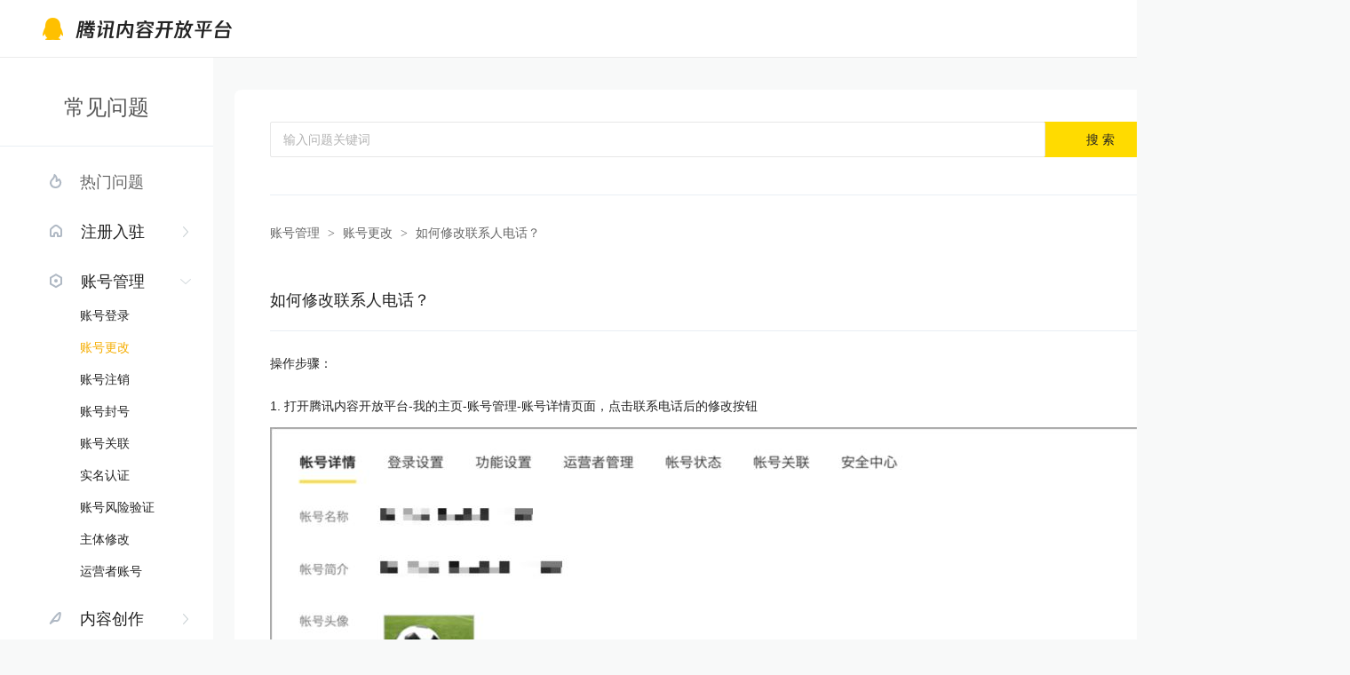

--- FILE ---
content_type: text/html; charset=utf-8
request_url: https://kf.om.qq.com/detail/a95c8408-ca5f-455c-ba91-e0bb5e56c7fd
body_size: 51013
content:
<!DOCTYPE html>
<html lang="zh-CN">

<head>
    <meta charset="utf-8">
    <meta http-equiv="X-UA-Compatible" content="IE=Edge">
    <meta name="viewport" content="width=device-width">
    <meta name="description" content="">
    <meta name="keywords" content="常见问题,企鹅号FAQ,腾讯内容开放平台,企鹅号,">
    <meta http-equiv="x-dns-prefetch-control" content="on">
    <meta http-equiv="Content-Security-Policy" content="upgrade-insecure-requests">
    <title>常见问题-腾讯内容开放平台
    </title>
    <link rel="dns-prefetch" href="//mats.gtimg.com">
    <link rel="dns-prefetch" href="//mat1.gtimg.com">
    <link rel="shortcut icon" href="//mat1.gtimg.com/om/om_2.0/images/favicon.ico">
    <link rel="stylesheet" type="text/css" href="//mat1.gtimg.com/om/om_2.0/css/style.common-86c5b58e43.min.css">
    <link rel="stylesheet" type="text/css" href="//om.gtimg.cn/om/om_3.0/css/style-522351df0a.main.css">
    <!-- 改版换肤样式 -->
    <link rel="stylesheet" type="text/css" href="//om.gtimg.cn/om/om_3.0/css/style.v2.css">
    <script src="//cdn-go.cn/aegis/aegis-sdk/latest/aegis.min.js"></script>
    <style>
        figure>img {
            max-width: 100%
        }
    </style>
</head>

<body>
    <div class="viewpage viewpage-kf">
        
<div class="header">
    <div class="container">
        <h1 class="header-logo"><a class="header-logo-link" href="https://om.qq.com/" target="_self"><span
                    class="header-logo-img"></span><strong class="header-logo-slogan">腾讯内容开放平台</strong></a></h1>
        
    </div>
</div>
        <div class="wrap">
            <div class="container">
                <div class="row-cols">
                    <div class="side">
    <ul class="menu qa-menu">
        <div class="captain text-center">
            <h2>常见问题</h2>
        </div>
        
            
            <li>
                <span class="menu-text">
                    <span class="addicon">
                        <i class="icon-faq-a"></i>
                    </span>
                    
                        <a href="/">热门问题</a>
                    
                    
                </span>
                
            </li>
        
            
            <li>
                <span class="menu-text">
                    <span class="addicon">
                        <i class="icon-faq-b"></i>
                    </span>
                    
                        注册入驻    
                    
                    
                        
                        
                            <i class="icon icon-toggle-down" title="展开"></i>    
                        
                    
                </span>
                
                    
                    
                        
                            
                            <ul class="menu-sub" test="b9a3b68b-2d23-4c93-9705-dc300764e8bc" style="display:none;">
                                <li id="77c15d21-9f3c-4a9d-82fd-4b1a30f44902" class="">
                                    <a class="menu-sub-text" href="/group/77c15d21-9f3c-4a9d-82fd-4b1a30f44902">注册帮助</a>
                                </li>
                            </ul>
                        
                    
                        
                            
                            <ul class="menu-sub" test="b9a3b68b-2d23-4c93-9705-dc300764e8bc" style="display:none;">
                                <li id="c015fc3c-bd2e-4ed3-aacb-aed35a7518ea" class="">
                                    <a class="menu-sub-text" href="/group/c015fc3c-bd2e-4ed3-aacb-aed35a7518ea">资质审核</a>
                                </li>
                            </ul>
                        
                    
                        
                            
                            <ul class="menu-sub" test="b9a3b68b-2d23-4c93-9705-dc300764e8bc" style="display:none;">
                                <li id="2a528411-9744-4673-81b1-ddbda4003290" class="">
                                    <a class="menu-sub-text" href="/group/2a528411-9744-4673-81b1-ddbda4003290">移动端</a>
                                </li>
                            </ul>
                        
                        
                
            </li>
        
            
            <li>
                <span class="menu-text">
                    <span class="addicon">
                        <i class="icon-faq-g"></i>
                    </span>
                    
                        账号管理    
                    
                    
                        
                        
                            <i class="icon icon-toggle-up" title="收起"></i>
                        
                    
                </span>
                
                    
                    
                        
                            
                            <ul class="menu-sub" test="b9a3b68b-2d23-4c93-9705-dc300764e8bc" style="display:block;">
                                <li id="69f920e9-d725-41e0-884f-2d1a217b50a5" class="">
                                    <a class="menu-sub-text" href="/group/69f920e9-d725-41e0-884f-2d1a217b50a5">账号登录</a>
                                </li>
                            </ul>
                        
                    
                        
                            
                            <ul class="menu-sub" test="b9a3b68b-2d23-4c93-9705-dc300764e8bc" style="display:block;">
                                <li id="b9a3b68b-2d23-4c93-9705-dc300764e8bc" class="active">
                                    <a class="menu-sub-text" href="/group/b9a3b68b-2d23-4c93-9705-dc300764e8bc">账号更改</a>
                                </li>
                            </ul>
                        
                    
                        
                            
                            <ul class="menu-sub" test="b9a3b68b-2d23-4c93-9705-dc300764e8bc" style="display:block;">
                                <li id="ec4286d8-6fb7-4266-a1cd-cb0c1b51beaa" class="">
                                    <a class="menu-sub-text" href="/group/ec4286d8-6fb7-4266-a1cd-cb0c1b51beaa">账号注销</a>
                                </li>
                            </ul>
                        
                    
                        
                            
                            <ul class="menu-sub" test="b9a3b68b-2d23-4c93-9705-dc300764e8bc" style="display:block;">
                                <li id="26541a2f-cb38-47db-903b-93d3cdc65be1" class="">
                                    <a class="menu-sub-text" href="/group/26541a2f-cb38-47db-903b-93d3cdc65be1">账号封号</a>
                                </li>
                            </ul>
                        
                    
                        
                            
                            <ul class="menu-sub" test="b9a3b68b-2d23-4c93-9705-dc300764e8bc" style="display:block;">
                                <li id="afefa31f-25ee-43c3-9d24-1f6044260557" class="">
                                    <a class="menu-sub-text" href="/group/afefa31f-25ee-43c3-9d24-1f6044260557">账号关联</a>
                                </li>
                            </ul>
                        
                    
                        
                            
                            <ul class="menu-sub" test="b9a3b68b-2d23-4c93-9705-dc300764e8bc" style="display:block;">
                                <li id="d77e88ce-1a89-40b6-aa99-23467ef29d30" class="">
                                    <a class="menu-sub-text" href="/group/d77e88ce-1a89-40b6-aa99-23467ef29d30">实名认证</a>
                                </li>
                            </ul>
                        
                    
                        
                            
                            <ul class="menu-sub" test="b9a3b68b-2d23-4c93-9705-dc300764e8bc" style="display:block;">
                                <li id="06ef24a6-24e2-4243-8b69-2f847f2e44a5" class="">
                                    <a class="menu-sub-text" href="/group/06ef24a6-24e2-4243-8b69-2f847f2e44a5">账号风险验证</a>
                                </li>
                            </ul>
                        
                    
                        
                            
                            <ul class="menu-sub" test="b9a3b68b-2d23-4c93-9705-dc300764e8bc" style="display:block;">
                                <li id="24d0f2ee-ce23-4761-8dce-46235e7fc9ff" class="">
                                    <a class="menu-sub-text" href="/group/24d0f2ee-ce23-4761-8dce-46235e7fc9ff">主体修改</a>
                                </li>
                            </ul>
                        
                    
                        
                            
                            <ul class="menu-sub" test="b9a3b68b-2d23-4c93-9705-dc300764e8bc" style="display:block;">
                                <li id="e836a828-c7cd-4760-9e9a-74f75452d46d" class="">
                                    <a class="menu-sub-text" href="/group/e836a828-c7cd-4760-9e9a-74f75452d46d">运营者账号</a>
                                </li>
                            </ul>
                        
                        
                
            </li>
        
            
            <li>
                <span class="menu-text">
                    <span class="addicon">
                        <i class="icon-faq-c"></i>
                    </span>
                    
                        内容创作    
                    
                    
                        
                        
                            <i class="icon icon-toggle-down" title="展开"></i>    
                        
                    
                </span>
                
                    
                    
                        
                            
                            <ul class="menu-sub" test="b9a3b68b-2d23-4c93-9705-dc300764e8bc" style="display:none;">
                                <li id="244dadeb-3a6d-411b-9e3f-614cf283894b" class="">
                                    <a class="menu-sub-text" href="/group/244dadeb-3a6d-411b-9e3f-614cf283894b">内容源同步</a>
                                </li>
                            </ul>
                        
                    
                        
                            
                            <ul class="menu-sub" test="b9a3b68b-2d23-4c93-9705-dc300764e8bc" style="display:none;">
                                <li id="4ce4d950-72ca-4519-96c5-b4c08631752b" class="">
                                    <a class="menu-sub-text" href="/group/4ce4d950-72ca-4519-96c5-b4c08631752b">图文发布</a>
                                </li>
                            </ul>
                        
                    
                        
                            
                            <ul class="menu-sub" test="b9a3b68b-2d23-4c93-9705-dc300764e8bc" style="display:none;">
                                <li id="5217414b-e6fc-465d-a64c-85b381212489" class="">
                                    <a class="menu-sub-text" href="/group/5217414b-e6fc-465d-a64c-85b381212489">视频发布</a>
                                </li>
                            </ul>
                        
                    
                        
                            
                            <ul class="menu-sub" test="b9a3b68b-2d23-4c93-9705-dc300764e8bc" style="display:none;">
                                <li id="d83b47c8-37a4-4a6e-8f97-248dff3f776e" class="">
                                    <a class="menu-sub-text" href="/group/d83b47c8-37a4-4a6e-8f97-248dff3f776e">诊断助手</a>
                                </li>
                            </ul>
                        
                    
                        
                            
                            <ul class="menu-sub" test="b9a3b68b-2d23-4c93-9705-dc300764e8bc" style="display:none;">
                                <li id="d33a6e39-b1ac-459c-b569-9012429193a5" class="">
                                    <a class="menu-sub-text" href="/group/d33a6e39-b1ac-459c-b569-9012429193a5">视频剪辑</a>
                                </li>
                            </ul>
                        
                    
                        
                            
                            <ul class="menu-sub" test="b9a3b68b-2d23-4c93-9705-dc300764e8bc" style="display:none;">
                                <li id="fe8085ff-759e-4a7c-93c8-e211180994c3" class="">
                                    <a class="menu-sub-text" href="/group/fe8085ff-759e-4a7c-93c8-e211180994c3">视频合辑</a>
                                </li>
                            </ul>
                        
                    
                        
                            
                            <ul class="menu-sub" test="b9a3b68b-2d23-4c93-9705-dc300764e8bc" style="display:none;">
                                <li id="db145b34-aeb7-408c-9341-6f143d24c454" class="">
                                    <a class="menu-sub-text" href="/group/db145b34-aeb7-408c-9341-6f143d24c454">组图发布</a>
                                </li>
                            </ul>
                        
                    
                        
                            
                            <ul class="menu-sub" test="b9a3b68b-2d23-4c93-9705-dc300764e8bc" style="display:none;">
                                <li id="4cdd8607-880c-64c8-7481-eada9a8b7ca5" class="">
                                    <a class="menu-sub-text" href="/group/4cdd8607-880c-64c8-7481-eada9a8b7ca5">AI声明标识</a>
                                </li>
                            </ul>
                        
                        
                
            </li>
        
            
            <li>
                <span class="menu-text">
                    <span class="addicon">
                        <i class="icon-faq-e"></i>
                    </span>
                    
                        数据分析    
                    
                    
                        
                        
                            <i class="icon icon-toggle-down" title="展开"></i>    
                        
                    
                </span>
                
                    
                    
                        
                            
                            <ul class="menu-sub" test="b9a3b68b-2d23-4c93-9705-dc300764e8bc" style="display:none;">
                                <li id="e9757718-25e6-4fad-9270-a3541cbf69e6" class="">
                                    <a class="menu-sub-text" href="/group/e9757718-25e6-4fad-9270-a3541cbf69e6">单篇分析</a>
                                </li>
                            </ul>
                        
                    
                        
                            
                            <ul class="menu-sub" test="b9a3b68b-2d23-4c93-9705-dc300764e8bc" style="display:none;">
                                <li id="f5eb6255-d547-4246-a92b-c6cc36bafbdd" class="">
                                    <a class="menu-sub-text" href="/group/f5eb6255-d547-4246-a92b-c6cc36bafbdd">整体分析</a>
                                </li>
                            </ul>
                        
                    
                        
                            
                            <ul class="menu-sub" test="b9a3b68b-2d23-4c93-9705-dc300764e8bc" style="display:none;">
                                <li id="7c887499-1fb4-41bb-aeb6-85d91861373c" class="">
                                    <a class="menu-sub-text" href="/group/7c887499-1fb4-41bb-aeb6-85d91861373c">粉丝统计</a>
                                </li>
                            </ul>
                        
                        
                
            </li>
        
            
            <li>
                <span class="menu-text">
                    <span class="addicon">
                        <i class="icon-faq-d"></i>
                    </span>
                    
                        收益结算    
                    
                    
                        
                        
                            <i class="icon icon-toggle-down" title="展开"></i>    
                        
                    
                </span>
                
                    
                    
                        
                            
                            <ul class="menu-sub" test="b9a3b68b-2d23-4c93-9705-dc300764e8bc" style="display:none;">
                                <li id="7ea78e40-7098-4ede-8f13-2bb0ddcdceae" class="">
                                    <a class="menu-sub-text" href="/group/7ea78e40-7098-4ede-8f13-2bb0ddcdceae">收益分成</a>
                                </li>
                            </ul>
                        
                    
                        
                            
                            <ul class="menu-sub" test="b9a3b68b-2d23-4c93-9705-dc300764e8bc" style="display:none;">
                                <li id="57e2822d-b5d3-4268-aebb-25efe68b645c" class="">
                                    <a class="menu-sub-text" href="/group/57e2822d-b5d3-4268-aebb-25efe68b645c">税票信息</a>
                                </li>
                            </ul>
                        
                    
                        
                            
                            <ul class="menu-sub" test="b9a3b68b-2d23-4c93-9705-dc300764e8bc" style="display:none;">
                                <li id="c508d95d-9f57-4fc9-982d-f2862373d30a" class="">
                                    <a class="menu-sub-text" href="/group/c508d95d-9f57-4fc9-982d-f2862373d30a">收益提现</a>
                                </li>
                            </ul>
                        
                        
                
            </li>
        
            
            <li>
                <span class="menu-text">
                    <span class="addicon">
                        <i class="icon-faq-e"></i>
                    </span>
                    
                        平台运营    
                    
                    
                        
                        
                            <i class="icon icon-toggle-down" title="展开"></i>    
                        
                    
                </span>
                
                    
                    
                        
                            
                            <ul class="menu-sub" test="b9a3b68b-2d23-4c93-9705-dc300764e8bc" style="display:none;">
                                <li id="2c72bff1-8143-4e5a-9536-7898746f3d9a" class="">
                                    <a class="menu-sub-text" href="/group/2c72bff1-8143-4e5a-9536-7898746f3d9a">信用分</a>
                                </li>
                            </ul>
                        
                    
                        
                            
                            <ul class="menu-sub" test="b9a3b68b-2d23-4c93-9705-dc300764e8bc" style="display:none;">
                                <li id="f9460339-15c6-4649-ab99-31723209558f" class="">
                                    <a class="menu-sub-text" href="/group/f9460339-15c6-4649-ab99-31723209558f">举报申诉</a>
                                </li>
                            </ul>
                        
                    
                        
                            
                            <ul class="menu-sub" test="b9a3b68b-2d23-4c93-9705-dc300764e8bc" style="display:none;">
                                <li id="b9fdc7d4-41ec-40ec-b1e9-89864e3149b5" class="">
                                    <a class="menu-sub-text" href="/group/b9fdc7d4-41ec-40ec-b1e9-89864e3149b5">原创保护</a>
                                </li>
                            </ul>
                        
                    
                        
                        
                
            </li>
        
            
            <li>
                <span class="menu-text">
                    <span class="addicon">
                        <i class="icon-faq-f"></i>
                    </span>
                    
                        权益开通    
                    
                    
                        
                        
                            <i class="icon icon-toggle-down" title="展开"></i>    
                        
                    
                </span>
                
                    
                    
                        
                            
                            <ul class="menu-sub" test="b9a3b68b-2d23-4c93-9705-dc300764e8bc" style="display:none;">
                                <li id="f1078a49-8ca6-4f15-9666-7744b13fc7df" class="">
                                    <a class="menu-sub-text" href="/group/f1078a49-8ca6-4f15-9666-7744b13fc7df">账号权益</a>
                                </li>
                            </ul>
                        
                    
                        
                            
                            <ul class="menu-sub" test="b9a3b68b-2d23-4c93-9705-dc300764e8bc" style="display:none;">
                                <li id="ece561a4-ed8b-4a0d-82c5-8905652dee9e" class="">
                                    <a class="menu-sub-text" href="/group/ece561a4-ed8b-4a0d-82c5-8905652dee9e">图文原创标签</a>
                                </li>
                            </ul>
                        
                    
                        
                            
                            <ul class="menu-sub" test="b9a3b68b-2d23-4c93-9705-dc300764e8bc" style="display:none;">
                                <li id="2ae23e77-18a5-4e19-9ac4-72850b5f2201" class="">
                                    <a class="menu-sub-text" href="/group/2ae23e77-18a5-4e19-9ac4-72850b5f2201">视频原创标签</a>
                                </li>
                            </ul>
                        
                    
                        
                            
                            <ul class="menu-sub" test="b9a3b68b-2d23-4c93-9705-dc300764e8bc" style="display:none;">
                                <li id="c5042396-9712-4f74-b535-5ecbf9e353d4" class="">
                                    <a class="menu-sub-text" href="/group/c5042396-9712-4f74-b535-5ecbf9e353d4">矩阵功能</a>
                                </li>
                            </ul>
                        
                    
                        
                            
                            <ul class="menu-sub" test="b9a3b68b-2d23-4c93-9705-dc300764e8bc" style="display:none;">
                                <li id="f8d076fd-66a2-4215-a163-04491b8c53eb" class="">
                                    <a class="menu-sub-text" href="/group/f8d076fd-66a2-4215-a163-04491b8c53eb">流量托管</a>
                                </li>
                            </ul>
                        
                    
                        
                            
                            <ul class="menu-sub" test="b9a3b68b-2d23-4c93-9705-dc300764e8bc" style="display:none;">
                                <li id="d9241e27-730f-4539-9515-6d1fb642f8b2" class="">
                                    <a class="menu-sub-text" href="/group/d9241e27-730f-4539-9515-6d1fb642f8b2">内容挂货</a>
                                </li>
                            </ul>
                        
                    
                        
                            
                            <ul class="menu-sub" test="b9a3b68b-2d23-4c93-9705-dc300764e8bc" style="display:none;">
                                <li id="9370a6bc-2c7d-45b4-9034-668f186d78ed" class="">
                                    <a class="menu-sub-text" href="/group/9370a6bc-2c7d-45b4-9034-668f186d78ed">内容付费</a>
                                </li>
                            </ul>
                        
                    
                        
                            
                            <ul class="menu-sub" test="b9a3b68b-2d23-4c93-9705-dc300764e8bc" style="display:none;">
                                <li id="239c117d-ca17-4120-9706-6bbf45db403c" class="">
                                    <a class="menu-sub-text" href="/group/239c117d-ca17-4120-9706-6bbf45db403c">内容定制</a>
                                </li>
                            </ul>
                        
                    
                        
                            
                            <ul class="menu-sub" test="b9a3b68b-2d23-4c93-9705-dc300764e8bc" style="display:none;">
                                <li id="febd2b8f-32fb-47d4-8cb8-008ceef21a47" class="">
                                    <a class="menu-sub-text" href="/group/febd2b8f-32fb-47d4-8cb8-008ceef21a47">服务推广</a>
                                </li>
                            </ul>
                        
                    
                        
                            
                            <ul class="menu-sub" test="b9a3b68b-2d23-4c93-9705-dc300764e8bc" style="display:none;">
                                <li id="b02ac192-6296-44bb-9882-26ca57b5410b" class="">
                                    <a class="menu-sub-text" href="/group/b02ac192-6296-44bb-9882-26ca57b5410b">游戏分发</a>
                                </li>
                            </ul>
                        
                    
                        
                            
                            <ul class="menu-sub" test="b9a3b68b-2d23-4c93-9705-dc300764e8bc" style="display:none;">
                                <li id="da7a6a59-d917-47d5-80a9-fa9482ddae9e" class="">
                                    <a class="menu-sub-text" href="/group/da7a6a59-d917-47d5-80a9-fa9482ddae9e">其他权益</a>
                                </li>
                            </ul>
                        
                        
                
            </li>
        
            
            <li>
                <span class="menu-text">
                    <span class="addicon">
                        <i class="icon-faq-g"></i>
                    </span>
                    
                        腾讯微视    
                    
                    
                        
                        
                            <i class="icon icon-toggle-down" title="展开"></i>    
                        
                    
                </span>
                
                    
                    
                        
                            
                            <ul class="menu-sub" test="b9a3b68b-2d23-4c93-9705-dc300764e8bc" style="display:none;">
                                <li id="af061dfe-9db9-4acd-861c-5ce41bf6c008" class="">
                                    <a class="menu-sub-text" href="/group/af061dfe-9db9-4acd-861c-5ce41bf6c008">微视机构入驻</a>
                                </li>
                            </ul>
                        
                    
                        
                            
                            <ul class="menu-sub" test="b9a3b68b-2d23-4c93-9705-dc300764e8bc" style="display:none;">
                                <li id="c6c154d0-0ef7-42f9-816d-3820a19ce94a" class="">
                                    <a class="menu-sub-text" href="/group/c6c154d0-0ef7-42f9-816d-3820a19ce94a">微视达人入驻</a>
                                </li>
                            </ul>
                        
                    
                        
                            
                            <ul class="menu-sub" test="b9a3b68b-2d23-4c93-9705-dc300764e8bc" style="display:none;">
                                <li id="72462f72-3bd9-46a5-8fb5-e6a0facbd3ae" class="">
                                    <a class="menu-sub-text" href="/group/72462f72-3bd9-46a5-8fb5-e6a0facbd3ae">微视电商权益</a>
                                </li>
                            </ul>
                        
                    
                        
                            
                            <ul class="menu-sub" test="b9a3b68b-2d23-4c93-9705-dc300764e8bc" style="display:none;">
                                <li id="322b89fe-ec2d-4ac6-b77a-84300fffbdd5" class="">
                                    <a class="menu-sub-text" href="/group/322b89fe-ec2d-4ac6-b77a-84300fffbdd5">微视达人/机构违规处罚</a>
                                </li>
                            </ul>
                        
                    
                        
                            
                            <ul class="menu-sub" test="b9a3b68b-2d23-4c93-9705-dc300764e8bc" style="display:none;">
                                <li id="463cfab1-44f1-4f95-8e98-8bdb1fa81bab" class="">
                                    <a class="menu-sub-text" href="/group/463cfab1-44f1-4f95-8e98-8bdb1fa81bab">小视频内容发布规范</a>
                                </li>
                            </ul>
                        
                    
                        
                            
                            <ul class="menu-sub" test="b9a3b68b-2d23-4c93-9705-dc300764e8bc" style="display:none;">
                                <li id="6a4ffd20-7f2e-4a47-9f42-7cb2f565306c" class="">
                                    <a class="menu-sub-text" href="/group/6a4ffd20-7f2e-4a47-9f42-7cb2f565306c">微视机构结算</a>
                                </li>
                            </ul>
                        
                    
                        
                            
                            <ul class="menu-sub" test="b9a3b68b-2d23-4c93-9705-dc300764e8bc" style="display:none;">
                                <li id="a33bafa2-98f7-4cc6-8d50-df9bd1d330a6" class="">
                                    <a class="menu-sub-text" href="/group/a33bafa2-98f7-4cc6-8d50-df9bd1d330a6">微视优质身份</a>
                                </li>
                            </ul>
                        
                        
                
            </li>
        
            
            <li>
                <span class="menu-text">
                    <span class="addicon">
                        <i class="icon-faq-c"></i>
                    </span>
                    
                        腾讯新闻    
                    
                    
                        
                        
                            <i class="icon icon-toggle-down" title="展开"></i>    
                        
                    
                </span>
                
                    
                    
                        
                            
                            <ul class="menu-sub" test="b9a3b68b-2d23-4c93-9705-dc300764e8bc" style="display:none;">
                                <li id="f4846508-3b76-7d39-92df-f58f49eaa115" class="">
                                    <a class="menu-sub-text" href="/group/f4846508-3b76-7d39-92df-f58f49eaa115">平台运营</a>
                                </li>
                            </ul>
                        
                    
                        
                            
                            <ul class="menu-sub" test="b9a3b68b-2d23-4c93-9705-dc300764e8bc" style="display:none;">
                                <li id="590023e0-853c-32a2-55d4-bc5c52e41526" class="">
                                    <a class="menu-sub-text" href="/group/590023e0-853c-32a2-55d4-bc5c52e41526">账号服务</a>
                                </li>
                            </ul>
                        
                    
                        
                            
                            <ul class="menu-sub" test="b9a3b68b-2d23-4c93-9705-dc300764e8bc" style="display:none;">
                                <li id="305c30f0-1dcf-b45c-f036-4fa0bd42f479" class="">
                                    <a class="menu-sub-text" href="/group/305c30f0-1dcf-b45c-f036-4fa0bd42f479">活动投稿</a>
                                </li>
                            </ul>
                        
                    
                        
                            
                            <ul class="menu-sub" test="b9a3b68b-2d23-4c93-9705-dc300764e8bc" style="display:none;">
                                <li id="41a6ebc1-a4fd-51f4-7500-e99648c90ab4" class="">
                                    <a class="menu-sub-text" href="/group/41a6ebc1-a4fd-51f4-7500-e99648c90ab4">内容管理</a>
                                </li>
                            </ul>
                        
                    
                        
                            
                            <ul class="menu-sub" test="b9a3b68b-2d23-4c93-9705-dc300764e8bc" style="display:none;">
                                <li id="ae0992b9-fcea-5b39-a9c8-76411f156b0b" class="">
                                    <a class="menu-sub-text" href="/group/ae0992b9-fcea-5b39-a9c8-76411f156b0b">数据中心</a>
                                </li>
                            </ul>
                        
                    
                        
                            
                            <ul class="menu-sub" test="b9a3b68b-2d23-4c93-9705-dc300764e8bc" style="display:none;">
                                <li id="dc2fedf5-b165-b529-4dda-4fc7ed8054b8" class="">
                                    <a class="menu-sub-text" href="/group/dc2fedf5-b165-b529-4dda-4fc7ed8054b8">创作权益</a>
                                </li>
                            </ul>
                        
                    
                        
                            
                            <ul class="menu-sub" test="b9a3b68b-2d23-4c93-9705-dc300764e8bc" style="display:none;">
                                <li id="2d6e9289-8195-dc50-ba5c-9b3205eacfb7" class="">
                                    <a class="menu-sub-text" href="/group/2d6e9289-8195-dc50-ba5c-9b3205eacfb7">新闻收益提现</a>
                                </li>
                            </ul>
                        
                        
                
            </li>
        
            
            <li>
                <span class="menu-text">
                    <span class="addicon">
                        <i class="icon-faq-d"></i>
                    </span>
                    
                        QQ浏览器    
                    
                    
                        
                        
                            <i class="icon icon-toggle-down" title="展开"></i>    
                        
                    
                </span>
                
                    
                    
                        
                            
                            <ul class="menu-sub" test="b9a3b68b-2d23-4c93-9705-dc300764e8bc" style="display:none;">
                                <li id="31ac93f9-d70d-418d-9a74-ae7c5da7e95d" class="">
                                    <a class="menu-sub-text" href="/group/31ac93f9-d70d-418d-9a74-ae7c5da7e95d">内容同步</a>
                                </li>
                            </ul>
                        
                    
                        
                            
                            <ul class="menu-sub" test="b9a3b68b-2d23-4c93-9705-dc300764e8bc" style="display:none;">
                                <li id="962dcd8c-e912-439a-9a84-32daf1c41453" class="">
                                    <a class="menu-sub-text" href="/group/962dcd8c-e912-439a-9a84-32daf1c41453">侵权投诉</a>
                                </li>
                            </ul>
                        
                    
                        
                            
                            <ul class="menu-sub" test="b9a3b68b-2d23-4c93-9705-dc300764e8bc" style="display:none;">
                                <li id="858c67e1-1614-423e-838a-4b0ae27da669" class="">
                                    <a class="menu-sub-text" href="/group/858c67e1-1614-423e-838a-4b0ae27da669">优质身份</a>
                                </li>
                            </ul>
                        
                        
                
            </li>
        
            
            <li>
                <span class="menu-text">
                    <span class="addicon">
                        <i class="icon-faq-f"></i>
                    </span>
                    
                        腾讯体育    
                    
                    
                        
                        
                            <i class="icon icon-toggle-down" title="展开"></i>    
                        
                    
                </span>
                
                    
                    
                        
                            
                            <ul class="menu-sub" test="b9a3b68b-2d23-4c93-9705-dc300764e8bc" style="display:none;">
                                <li id="b876409b-3297-4b52-87b8-872cd9e70b9d" class="">
                                    <a class="menu-sub-text" href="/group/b876409b-3297-4b52-87b8-872cd9e70b9d">呐喊计划</a>
                                </li>
                            </ul>
                        
                        
                
            </li>
        
    </ul>
</div>
                    <div class="main">
                        <div class="qa-search-mod">
    <div class="search-form search-form-qa">
        <label class="input-control">
        <input class="input-text" type="text"><span class="placeholder">输入问题关键词</span>
        </label>
        <button class="btn btn-primary" type="button"><i class="icon icon-search-white"></i>搜 索</button><span class="input-clear-btn"><i class="icon icon-clear"></i></span>
    </div>
</div>
                        <div class="notice-mod qa-list-mod">  
    <div class="notice-mod-hd crumbs-mod">
        <h3>
            
                
                <span>账号管理</span>
                <em style="padding:0 5px;">&gt;</em>
                <a class="link-help" href="/group/b9a3b68b-2d23-4c93-9705-dc300764e8bc">账号更改</a>
                <em style="padding:0 5px;">&gt;</em>
                
                如何修改联系人电话？
            
        </h3>
    </div>
    <div class="qa-detail-mod">
        <div class="title"><h3>如何修改联系人电话？</h3></div>
        <div class="content">
            <p>操作步骤：</p>
<p>1. 打开腾讯内容开放平台-我的主页-账号管理-账号详情页面，点击联系电话后的修改按钮</p>
<img src="https://dclfeedback-1258344701.file.myqcloud.com/admin/9eaa93beb5/admin-faq-img/4e67ceeb285210a9b9551efb242116a6.jpeg" alt="undefined" />
<p>2. 验证主体信息</p>
<img src="http://feedbackcenter.cdn.qq.com/admin/9eaa93beb5/faq/4129dcb7-734d-45d4-9609-3f9621d16aac.png" alt />
<p>3.输入修改后的手机号和接收的验证码，点击确认修改提交</p>
<img src="http://feedbackcenter.cdn.qq.com/admin/9eaa93beb5/faq/f0655f48-07ef-44bd-99c3-19acfb83b116.png" alt />
<p><br></p>

        </div>
        <div class="useful">
            
                <span class="text">以上信息是否对你有帮助</span>
                <sapn class="btn btn-default btn-like"><i class="icon icon-thumb-up-active"></i>有帮助</sapn>
                <sapn class="btn btn-default btn-unlike"><i class="icon icon-thumb-down-active"></i>没帮助</sapn>
            
        </div>
    </div>
</div>
                    </div>
                </div>
            </div>
        </div>
        <!-- wrap /-->
        <div class="footer">
    <!-- footer start-->
    <div class="footer-menu"><a href="http://www.tencent.com/zh-cn/" rel="nofollow"
            target="_blank">关于腾讯</a><span>｜</span>
        <a href="http://om.qq.com/notice/a/20160429/047194.htm" rel="nofollow" target="_blank">服务协议</a><span>｜</span>
        <a href="https://kf.om.qq.com/group/77c15d21-9f3c-4a9d-82fd-4b1a30f44902" target="_blank">入驻指引</a><span>｜</span>
        <a href="https://kf.om.qq.com" target="_blank">常见问题</a><span>｜</span>
        <a href="javascript:void(0)" id="footerCustomerService">联系客服</a><span>｜</span>
        <a href="https://om.qq.com/infringe/complaintProofForGuest#/!/view:guidelines" target="_blank">侵权投诉</a></div>
    <div class="copyrighten">Copyright © 1998 - <span>
            <script language="javascript">document.write(new Date().getFullYear());</script></span> Tencent.
        <a target="_blank" href="http://www.tencent.com/en-us/le/copyrightstatement.shtml" rel="nofollow">All Rights
            Reserved.</a>
    </div>
</div>
        <script language="javascript" src="//mats.gtimg.com/om/lib/jquery/jquery.js"></script>
<script language="javascript" src="//mats.gtimg.com/om/lib/jquery/jquery.pjax2.js"></script>
<script language="javascript" src="//mats.gtimg.com/om/om_2.0/libs/layer/layer.min.js"></script>
<script>
    // if ('serviceWorker' in navigator) {
    //     navigator.serviceWorker.register('/sw.js')//sw.js文件就是Service Worker脚本
    //     .then((registration)=>{
    //         console.log('hello pwa', registration);
    //         navigator.serviceWorker.controller.postMessage("2");
    //     }).catch((error)=>{
    //         console.log('fail', error)
    //     })
    // } else {
    //     console.log('your browser dont support')
    // }
</script>
<script>
    $("#MediaHomeURL").hover(function () {
        $('#MediaHomeURLImg').show();
    }, function () {
        $('#MediaHomeURLImg').hide();
    });
</script>
<script>
    $(function () {
        layer.config({
            path: "//mats.gtimg.com/om/om_2.0/libs/layer/",
            shade: [0.75, '#000000'],
            //加载新皮肤
            extend: ["skin/om/style.20170605.css"], //todo
            //动画风格，5 fadeIn
            shift: 5,
            //设定om皮肤
            skin: 'layer-ext-om'
        });
        $(".header .cell-user")
            .on("mouseover", function () {
                $(this).find(".dropdown-menu").show();
            })
            .on("mouseout", function () {
                $(this).find(".dropdown-menu").hide();
            })
    })
    // @rellyli  新客服系统跳转
    $(document.body).on('click', '#footerCustomerService', function (e) {
        window.open('/chat/url');
        // const form = document.createElement('form');// 定义一个form表单
        // form.setAttribute('style', 'display:none');// 将表单隐藏
        // form.setAttribute('target', '_blank');
        // form.setAttribute('method', 'post');
        // form.setAttribute('action', 'https://qqchat.vxichina.cn/chat/client/index?toPage=1&lang=zh_CN');
        // document.querySelector('body').appendChild(form);// 将表单放置在页面中
        // let param = {
        //     ChannelID: 1 // 渠道id， pc为1
        // };
        // for (let key in param) {
        //     if (param.hasOwnProperty(key)) {
        //         let input = document.createElement('input');
        //         input.setAttribute('type', 'hidden');
        //         input.setAttribute('name', key);
        //         input.setAttribute('value', param[key]);
        //         form.appendChild(input);
        //     }
        // }

        // form.submit();// 表单提交
        // document.body.removeChild(form);// 移除表单
        // e = e || window.event;
        // if (e && e.preventDefault) {
        //     e.preventDefault();
        // } else {
        //     e.returnValue = false;
        // }
        return false;
    });
</script>
<script>
    $(function () {
        function pageinit() {
            function getCookie(name) {
                var nameEQ = name + "=";
                var ca = document.cookie.split(';');
                for (var i = 0; i < ca.length; i++) {
                    var c = ca[i];
                    while (c.charAt(0) == ' ') c = c.substring(1, c.length);
                    if (c.indexOf(nameEQ) == 0) return c.substring(nameEQ.length, c.length);
                }
                return null;
            }
            var csrfToken = getCookie("csrfToken");

            if (location.pathname == "/") {
                $(".menu.qa-menu .menu-text").first().addClass("active");
                $(".menu.qa-menu .menu-sub>li").removeClass("active");
            } else {
                $(".menu.qa-menu .menu-text").first().removeClass("active");
            }

            $(".useful")
                .on("click", ".btn-like", function (e) {
                    $(".useful").html('<span class="text"><i class="icon icon-thumb-up"></i>感谢您的反馈。</span>')
                    $.post(location.href, { like: true, _csrf: csrfToken })
                })
                .on("click", ".btn-unlike", function (e) {
                    $(".useful").html('<span class="text"><i class="icon icon-thumb-down"></i>感谢您的反馈。</span>')
                    $.post(location.href, { like: !true, _csrf: csrfToken })
                });
            $(".qa-search-mod")
                .on("focus", "input", function () {
                    $(this).siblings(".placeholder").hide();
                })
                .on("blur", "input", function () {
                    //- if($(this).val().length>0) return;
                    //- $(this).siblings(".placeholder").show();
                    if ($(".input-text").val()) {
                        $(".input-clear-btn").show();
                        $(".placeholder").hide();
                    } else {
                        $(".input-clear-btn").hide();
                        $(".placeholder").show();
                    }
                })
                .on("change keyup", "input", function () {
                    //- if($(this).val().length>0) return;
                    //- $(this).siblings(".placeholder").show();
                    if ($(".input-text").val()) {
                        $(".input-clear-btn").show();
                        $(".placeholder").hide();
                    } else {
                        $(".input-clear-btn").hide();
                        $(".placeholder").show();
                    }
                })
                .on("click", ".input-clear-btn", function () {
                    $(".input-text").val("");
                    $(".input-clear-btn").hide();
                    $(".input-text").siblings(".placeholder").show();
                });

            $(".search-form .btn").click(function () {
                var kw = $(".input-text").val();
                if (kw.replace(/^\s+|\s+$/g, "")) {
                    location.href = "/search?kw=" + encodeURIComponent(kw)
                }
            });

            $(".input-text").on("keydown", function (e) {
                if (e.keyCode == 13) {
                    var kw = $(".input-text").val();
                    if (kw.replace(/^\s+|\s+$/g, "")) {
                        location.href = "/search?kw=" + encodeURIComponent(kw)
                    }
                }
            });

            if ($(".input-text").val()) {
                $(".placeholder").hide();
            } else {
                $(".input-clear-btn").hide();
            }
            try {
                $.pjax.defaultOptions.data._csrf = csrfToken;
                $.pjax.defaultOptions.title = '常见问题-腾讯内容开放平台';
            } catch (e) { }
        }

        pageinit()

        $(".menu.qa-menu .menu-text").click(function () {
            var $menu = $(this).siblings('.menu-sub');
            var $icon = $(this).children('.icon');
            if ($menu.is(":visible")) {
                $menu.slideUp("normal", function () {
                    $icon.addClass("icon-toggle-down").removeClass("icon-toggle-up");
                    //- $menu.addClass("hidden")
                });
            } else {
                var $othermenu = $(".menu.qa-menu .menu-sub:visible").not($menu);
                var $othericon = $(".menu.qa-menu .menu-text>.icon").not($icon);
                $othermenu.slideUp();
                $menu.slideDown("normal", function () {
                    $othericon.addClass("icon-toggle-down").removeClass("icon-toggle-up");
                    $icon.removeClass("icon-toggle-down").addClass("icon-toggle-up");
                });
                $menu.removeClass("hidden")
            }
        });
        $(".menu.qa-menu .menu-sub>li").click(function () {
            $(".menu.qa-menu .menu-sub>li").not($(this)).removeClass("active");
            $(this).addClass("active");
        });
        $(".qa-detail-mod .content a").attr("target", "_blank");
        $.pjax({
            selector: '.side a[target="_self"],.qa-list-mod a[target="_self"]',
            container: '.main', //内容替换的容器
            cache: !true,
            callback: function (status) {
                pageinit()
                try {
                    Ta[63636006] = false;
                    Ta.pgv()
                } catch (e) { }
            }
        })
        $("body").on("click", "a[action='feedback']", function () {
            layer.open({
                type: 2,
                title: '问题反馈',
                shadeClose: !true,
                shade: 0.75,
                area: ['800px', '600px'],
                content: 'https://kf.om.qq.com/feedback'
            });
        })
    })
</script>
<script>
    var currentgroupid = "b9a3b68b-2d23-4c93-9705-dc300764e8bc";
    if (currentgroupid) {
        setTimeout(function () {
            // $('#' + currentgroupid).parents('li').find('.menu-text').trigger('click');
        }, 1000)
    }
    var aegis = new Aegis({
        id: 'VbBIPNcG0922eTwfEM' // 原 aegis.ivwe.io 已迁移到 tam.woa.com
    });
</script>
    </div>
</body>

</html>

--- FILE ---
content_type: text/css
request_url: https://mat1.gtimg.com/om/om_2.0/css/style.common-86c5b58e43.min.css
body_size: 10422
content:
@charset "UTF-8";body,button,div,input,select,td,textarea{text-align:left}blockquote,body,dd,div,dl,dt,fieldset,form,h1,h2,h3,h4,h5,h6,input,legend,li,ol,p,pre,table,td,textarea,th,ul{margin:0;padding:0}table{border-collapse:collapse;border-spacing:0}img{border:0}address,caption,cite,code,dfn,em,th,var{font-style:normal;font-weight:400}ul li{list-style-image:none;list-style-position:outside;list-style-type:none}caption,th{text-align:left}h1,h2,h3,h4,h5,h6{vertical-align:baseline}input[type=checkbox],input[type=radio]{vertical-align:middle}input::-ms-clear{display:none}textarea{overflow:auto;resize:none}a:focus,button:focus{outline-style:none;outline-width:0}body{text-align:center;font-size:14px;line-height:1.5;background:#e7ebee;-webkit-font-smoothing:antialiased}body,button,input,select,textarea{font-family:"Helvetica Neue","Hiragino Sans GB","Microsoft YaHei","\5FAE\8F6F\96C5\9ED1","\5B8B\4F53","\9ED1\4F53",Arial,sans-serif}input::-ms-clear{display:none}.link,a{color:#069ee9;text-decoration:none;cursor:pointer}.link:hover,a:hover{color:#0089e0;text-decoration:none}.link-title{position:relative;display:inline-block;color:#222}.link-title:hover{color:#222}.link-help{position:relative;display:inline-block;color:#666;cursor:pointer}.link-help:hover{color:#333}.link-num{color:#222}.link-num:hover{color:#26b2f7}body{color:#222}li,p{color:#444}.text-normal{color:#222}.text-normal em{padding:0 5px}.form-calendar .form-static-text,.form-search .form-static-text,.text-dark{color:#8a939e!important}.form-calendar .form-static-text em,.form-search .form-static-text em,.text-dark em{padding:0 5px}.text-static{color:#bfc9d5!important;display:inline-block;position:relative}.text-light{color:#0699e2!important}.text-keywords{color:#f54f51!important}.text-number-light{color:#fb7563!important}.error{color:#f54040!important}.correct{color:#0eb85e!important}.text-money{color:#fb7563!important}.text-money-dark{color:#8a939e!important}.text-new{color:#ff9737;margin-left:10px;font-size:12px;display:inline-block;vertical-align:top;font-family:arial;font-style:italic}.text-error,.text-required{color:#f54f51!important}.inline-block{display:inline-block;position:relative}.flex-box{display:-moz-box!important;display:-webkit-box!important;display:box!important}h2,h3,h4,h5{font-weight:400}h2{font-size:24px;line-height:36px}h3{font-size:18px;line-height:28px}h4{font-size:16px;line-height:24px}h5{font-size:14px;line-height:24px}.disabled{color:#999;pointer-events:none;cursor:not-allowed}.disabled:hover{color:#999}.pull-left{float:left!important}.pull-right{float:right!important}.show{display:block!important}.hide{display:none!important}.text-left{text-align:left!important}.text-center{text-align:center!important}.text-right{text-align:right!important}.text-hide{font:0/0 a;color:transparent;text-shadow:none;background-color:transparent;border:0}.text-unread{height:15px;background:#f1071f;border-radius:7px;position:absolute;top:-9px;left:100%;margin-left:-12px;text-align:center;color:#fff;font-size:12px;line-height:15px;padding:0 4px;font-family:tahoma}.wake{position:relative}.wake-mark{position:relative;top:-6px;padding-left:4px;color:#ed101e;font-family:"Microsoft YaHei","\5FAE\8F6F\96C5\9ED1","\5B8B\4F53","\9ED1\4F53",Arial,sans-serif;font-size:14px}.ellipsis{display:inline-block;vertical-align:top;overflow:hidden;text-overflow:ellipsis;white-space:nowrap}.text-break-word{overflow:hidden;word-wrap:break-word}.heading-lg{position:relative;color:#222;font-size:24px;line-height:36px;margin:30px 0}.heading-sm{position:relative;color:#222;font-size:14px;line-height:24px;margin:20px 0}.heading-sm:after{content:"";clear:both;display:table}.bor-top{border-top:1px solid #e9eef4}.bor-bottom{border-bottom:1px solid #e9eef4}.bor-none{border:none!important}.row:after{content:"";display:table;clear:both}.caret{display:inline-block;width:0;height:0;color:#666;margin-left:2px;vertical-align:middle;border-top:5px solid;border-right:4px solid transparent;border-left:4px solid transparent;transition:all .2s ease-in;-moz-transition:all .2s ease-in;-webkit-transition:all .2s ease-in;-o-transition:all .2s ease-in}.link-toggle.open .caret,li.open .caret{transform:rotate(180deg);-ms-transform:rotate(180deg);-moz-transform:rotate(180deg);-webkit-transform:rotate(180deg);-o-transform:rotate(180deg)}body,html{height:100%}.viewpage{position:relative;z-index:9;width:100%;min-height:100%;min-width:1200px}.container{width:1200px;margin:0 auto;position:relative;z-index:1}.wrap{padding-top:95px;padding-bottom:120px}.wrap .row-cols{width:100%;height:100%;background:url(//mat1.gtimg.com/om/om_2.0/images/layout-bg2.png) 0 0 repeat-y}.wrap .row-cols:after{clear:both;content:"";display:table}.wrap.full-wrap .container{background:#fff;padding:10px 0}.full-wrap-970 .row-cols{width:970px;margin:0 auto;background:0 0}.side{float:left;width:210px;padding:20px 0 0;background:#fff}.main{float:right;width:890px;padding:26px 40px;position:relative;background:#fff}.body-white{background-color:#fff}.fixed-bottom{width:100%;height:70px;position:fixed!important;bottom:0;z-index:99;background:#fff;border-top:1px solid #e9eef4;box-shadow:0 1px 3px 0 rgba(0,37,55,.1)}.avatar{display:inline-block;vertical-align:top}.avatar img{display:inline-block;vertical-align:top;width:40px;height:40px;border-radius:100%}.avatar-group{font-size:0}.avatar-group .avatar{margin-right:10px}.clearfix:after{content:"";clear:both;display:table}::-webkit-scrollbar{width:10px;background-color:#fff}::-webkit-scrollbar-thumb{border-radius:5px;background-color:rgba(0,0,0,.2)}::-webkit-scrollbar-thumb:hover{background-color:rgba(0,0,0,.5);border-radius:5px}::-webkit-scrollbar-thumb:window-inactive{background:rgba(0,0,0,.15)}::-webkit-scrollbar-thumb:vertical,::-webkit-scrollbar-track:vertical{border-left:1px solid #fff;border-right:1px solid #fff}::-webkit-scrollbar-thumb:horizontal,::-webkit-scrollbar-track:horizontal{border-top:1px solid #fff;border-bottom:1px solid #fff}::-webkit-scrollbar-track:hover{border-radius:5px;background-color:rgba(0,0,0,.15)}.scroll-theme::-webkit-scrollbar{width:7px;height:7px}.scroll-theme{position:relative}@font-face{font-family:helveticaneueltstd;src:url(../font/helveticaneueltstd-th.eot?#iefix&v=0.0.1) format("embedded-opentype"),url(../font/helveticaneueltstd-th.woff) format("woff"),url(../font/helveticaneueltstd-th.woff2) format("woff2"),url(../font/helveticaneueltstd-th.ttf) format("truetype"),url(../font/helveticaneueltstd-th.svg) format("svg");font-weight:400;font-style:normal}.btn{position:relative;display:inline-block;vertical-align:middle;height:40px;width:120px;line-height:36px;font-size:14px;font-weight:300;color:#222;text-align:center;white-space:nowrap;cursor:pointer;border:1px solid #d9dee0;border-radius:2px;background-color:#fff;overflow:visible;user-select:none}a.btn{height:38px;width:118px;line-height:38px}.btn:active,.btn:focus,.btn:hover{outline:0}.btn:hover{color:#222;background:#f5f6f6;text-decoration:none}.btn-sm{width:100px;height:34px;line-height:30px}a.btn-sm{width:98px;height:32px;line-height:32px}.btn-primary{color:#fff;background:#26b2f7;border:1px solid #26b2f7}.btn-primary:hover{color:#fff;background:#0093e0;border-color:#0093e0}.btn-block{width:100%!important;margin:0!important}.btn.disabled,.btn.disabled:active,.btn.disabled:hover{color:#a7afbb!important;background:#e8eaec!important;border-color:#e5e5e5!important;cursor:not-allowed}.form-static-text{display:inline-block;padding:8px 0;color:#222;line-height:24px;font-size:14px}.form-static-text.block{display:block;padding-bottom:0}.loader-mask{position:absolute;z-index:9;left:0;top:0;width:100%;height:100%;text-align:center;background:rgba(0,0,0,.2);filter:progid:DXImageTransform.Microsoft.gradient(startColorstr=#a5000000, endColorstr=#a5000000)}.loader-mask .icon-loader{position:absolute;z-index:19;top:0;left:0;width:100%;height:100%}.help-block{font-size:14px;line-height:24px;color:#8a939e;position:relative;bottom:-6px}.help-block .icon-fail-sm,.help-block .icon-success-sm{top:2px;margin-right:5px}.help-block.error{color:#f54040}.form-calendar .help-block .form-static-text,.form-search .help-block .form-static-text,.help-block .form-calendar .form-static-text,.help-block .form-search .form-static-text,.help-block .text-dark{margin-right:5px}.input-text,.textarea{padding:10px 14px;height:18px;line-height:18px;color:#222;font-size:14px;background:#fff;border:1px solid #d9dee0;border-radius:2px}.input-text:-webkit-autofill{background-color:#fff!important;-webkit-box-shadow:0 0 0 1000px #fff inset;border:1px solid #d9dee0}.textarea{height:auto;line-height:25px;display:block}.input-text.sm{padding:7px 14px}.input-text::-webkit-input-placeholder{color:#8a939e}.input-text.focus,.input-text:focus,.textarea.focus,.textarea:focus{border-color:#67c8ef;outline:0}.input-text.error,.textarea.error{border-color:#fda8a8;outline:0}.input-text.disabled,.textarea.disabled{color:#a7b0bc;background:#f5f6f6;border-color:#d9dee0}.placeholder{position:absolute;color:#8a939e;left:1px;top:0;width:95%;line-height:18px;font-size:14px;padding-left:15px;padding-top:11px;cursor:text}.form-select{position:relative;display:inline-block}.form-select select{line-height:18px;height:40px;color:#222;font-size:14px;background:#fff;border:1px solid #d9dee0;border-radius:2px;padding:10px 14px;padding-right:34px;-webkit-appearance:none;-moz-appearance:none;appearance:none;outline:0;cursor:pointer}.form-select select::-ms-expand{display:none}.form-select:before{content:"";position:absolute;right:13px;top:17px;width:0;height:0;color:#c6c6c6;margin-left:2px;vertical-align:middle;border-top:5px solid;border-right:4px solid transparent;border-left:4px solid transparent}.form-select:focus{border-color:#27b2f7;outline:0}.ui-select{position:relative;z-index:39;height:40px;width:140px}.ui-select-control{display:block;padding-left:30px;position:relative;cursor:pointer}.ui-select-control .input-text{width:100%;margin-left:-30px;text-align:left;color:#222;cursor:pointer}.ui-select-control .caret{position:absolute;right:13px;top:17px;width:0;height:0;color:#c6c6c6;cursor:pointer}.ui-select-date{width:130px}.ui-select-date-s{width:90px}.ui-select-dropdown{display:none;border-top:none;background:#fff;position:absolute;width:100%;margin-top:-1px;zoom:1;left:0}.ui-select-dropdown .ui-select-list{border:1px solid #67c8ef;max-height:210px;overflow-y:auto;overflow-x:hidden;background:#fff}.ui-select-dropdown .ui-select-list li{height:30px;line-height:30px;font-size:14px;color:#222;cursor:pointer;padding-left:14px}.ui-select-dropdown .ui-select-list li:hover{background:#f5f6f7}.ui-select-dropdown .ui-select-list.text-center li{text-align:center;padding-left:0}.ui-select-dropdown-in{max-height:280px;border:1px solid #67c8ef;overflow-y:auto;overflow-x:hidden}.ui-select-sort-group{padding:0 14px;font-size:0}.ui-select-sort-group:after{content:"";clear:both;display:table}.ui-select-sort-group dt{float:left;width:60px;color:#666;line-height:32px;font-size:14px;white-space:nowrap}.ui-select-sort-group dd{overflow:hidden;line-height:32px;font-size:14px}.ui-select-sort-group .label{display:inline-block;vertical-align:top;margin-left:10px;color:#888;cursor:pointer}.ui-select-sort-group .label:hover{color:#666}.ui-select-autocomplete-group{font-size:0}.ui-select-autocomplete-group li{height:30px;line-height:30px;font-size:14px;color:#222;padding:0 14px}.ui-select-autocomplete-group li:hover{cursor:pointer;background:#f5f6f7}.ui-select-matching{padding:0 14px;font-size:0}.ui-select.open{z-index:99}.ui-select.open .input-text{border-color:#67c8ef}.ui-select.open .ui-select-dropdown{display:block;z-index:999}.input-control{display:block;position:relative;padding-left:30px}.input-control .input-text,.input-control .textarea{display:block;width:100%;margin-left:-30px}.input-control .count{text-align:right;color:#8e9aa9;margin-top:5px;font-size:14px;line-height:22px}.input-control-counter{padding-left:70px}.input-control-counter .count{position:absolute;top:1px;right:0;margin-top:0;margin-right:10px;padding-top:9px}.input-control-counter .input-text{padding:10px 54px 10px 14px;margin-left:-70px}.input-control-b{padding-left:0}.input-control-b .textarea{border-left:0;border-right:0;padding:15px 0;margin-left:0}.input-control-b .placeholder{padding-left:0;padding-top:15px}.input-control-b .textarea:focus{border-color:#d9dee0}.input-control-title .input-text{padding-top:14px;padding-bottom:14px;padding-left:0;font-size:20px;font-weight:700;height:30px;line-height:30px;color:#333;border-color:transparent}.input-control-title .placeholder{font-size:20px;font-weight:700;padding-top:20px;padding-left:0;line-height:24px}.input-control-title .input-text:focus{border-color:transparent}.input-control-title .count{position:absolute;right:0;top:0;margin-top:0;padding-top:24px;height:46px;padding-left:15px;background:#fff}.input-control-title.small{border-bottom:1px solid #d9dee0;margin-right:50px}.input-control-title.small .input-text,.input-control-title.small .placeholder{font-size:14px;padding:10px 0}.input-control-title.small .count{padding-top:15px;height:30px}.input-control-title.small .input-text{height:28px;line-height:28px}.form-label{display:block;color:#222;font-size:14px;line-height:24px}.form-label small{color:#999;font-size:14px;margin-left:5px}.form-label.disabled{opacity:.3}.form-group{position:relative}.form-group:after{content:"";display:table;clear:both}.ui-radio{position:relative;display:inline-block;line-height:18px;cursor:pointer;color:#222;font-size:14px;margin-top:10px}.ui-radio input{position:absolute;left:0;top:0;opacity:0;filter:alpha(opacity=0);cursor:pointer}.ui-radio .icon-radio{margin-right:9px}.ui-checkbox{position:relative;display:inline-block;line-height:18px;font-size:14px;cursor:pointer;color:#222;margin-top:10px}.ui-checkbox input{position:absolute;left:0;top:0;opacity:0;filter:alpha(opacity=0);cursor:pointer}.ui-checkbox .icon-checkbox{margin-right:9px}.checkbox-inline{position:relative;padding-top:12px;font-size:0}.checkbox-inline .ui-checkbox,.checkbox-inline .ui-radio{margin-left:30px;margin-top:0}.checkbox-inline .ui-checkbox:first-child,.checkbox-inline .ui-radio:first-child{margin-left:0}.checkbox-inline .help-block{bottom:0;line-height:18px}.checkbox-inline .tooltip-inlineblock{margin-top:0}.checkbox-inline-select{padding-top:2px}.checkbox-inline-select .ui-checkbox{vertical-align:middle}.checkbox-vertical{padding-top:9px}.checkbox-vertical .ui-checkbox,.checkbox-vertical .ui-radio{margin-top:0}.checkbox-vertical .checkbox-item{margin-bottom:15px}.checkbox-vertical .checkbox-item:last-child{margin-bottom:0}.checkbox-vertical .checkbox-item .help-block{bottom:0;line-height:18px}.checkbox-account-types .ui-radio{width:120px}.checkbox-groups-accounts .ui-radio{width:150px}.checkbox-account-types .help-block,.checkbox-groups-accounts .help-block{bottom:0}.form-group-agreement{margin-bottom:40px;text-align:center}.input-file,.uploadPlaceholder{overflow:hidden;position:absolute!important;z-index:199;top:0;right:0;width:100%;height:100%;cursor:pointer}.input-file{font-size:100px;filter:alpha(opacity=0);opacity:0}.upload-block{position:relative;width:102px;height:102px;background:#fff;text-align:center;overflow:hidden;cursor:pointer;border:1px dashed #c5cdd0}.upload-block-con{text-align:center;position:relative;z-index:1;width:100%;height:100%}.upload-block .pic{display:inline-block;vertical-align:top;position:relative;width:100%;min-height:100%;z-index:0}.upload-block .pic-h{width:auto;height:100%}.upload-block .icon-add-upload,.upload-block .icon-add-upload-b,.upload-block .icon-add-upload-sm,.upload-block .icon-list-l{position:absolute;left:50%;top:50%;margin-top:-20px;margin-left:-20px}.upload-block .icon-list-l{margin-left:-30px}.upload-block:hover{border-color:#aab4b9}.upload-block-sm{width:78px;height:78px}.upload-block-sm .icon-add-upload-sm{margin-top:-10px;margin-left:-10px}.upload-block-reset{border-style:solid}.upload-block .text-mask{position:absolute;visibility:hidden;z-index:2;bottom:0;left:0;width:100%;height:30px;line-height:30px;color:#fff;text-align:center;background:rgba(0,0,0,.3);filter:progid:DXImageTransform.Microsoft.gradient(startColorstr=#4c000000, endColorstr=#4c000000);zoom:1}:root .upload-block .text-mask{filter:none\9}.upload-block:hover .text-mask{visibility:visible}.upload-block-reset:hover{border-color:#d9dee0}.upload-block-idcard{width:138px;height:102px}.upload-block-media{display:inline-block;vertical-align:top;width:122px;height:90px;border:2px solid #e0e9f4;border-radius:5px}.upload-block-media:hover{border-color:#32b3f4}.upload-block-cover{width:150px;height:112px}.btn-upload-browse{width:76px}.upload-inline .upload-block{float:left;margin-right:20px}.upload-inline .pic-example{float:left}.form-calendar,.form-inline,.form-search{font-size:0;position:relative;z-index:9}.form-calendar .form-label,.form-inline .form-label,.form-search .form-label{float:none;display:inline-block;vertical-align:top;width:auto!important}.form-calendar .input-text,.form-inline .input-text,.form-search .input-text{vertical-align:top;margin-right:15px}.form-calendar .form-select,.form-calendar .form-static-text,.form-calendar .ui-select,.form-inline .form-select,.form-inline .form-static-text,.form-inline .ui-select,.form-search .form-select,.form-search .form-static-text,.form-search .ui-select{display:inline-block;vertical-align:top;margin-right:15px}.form-calendar .btn,.form-inline .btn,.form-search .btn{vertical-align:top}.form-calendar .input-control,.form-inline .input-control,.form-search .input-control{display:inline-block}.form-heading{margin-top:50px;margin-bottom:40px;padding-bottom:20px;border-bottom:1px solid #ececed}.form-heading h2{font-size:16px}.form-heading h2 small{font-size:14px;color:#8a939e;margin-left:10px}.form-heading h2 small.block{display:block;margin-left:0}.form-action{position:relative;font-size:0;margin-top:40px;text-align:center}.form-action .btn{margin-left:10px;margin-right:10px}.form-action .tj-btn{width:160px}.fixed-bottom .form-action{position:relative;text-align:right;margin-top:15px;padding-right:40px}.fixed-bottom .form-action .tooltip-inner{color:#8e9aa9;padding:11px 15px}.fixed-bottom .form-action .tooltip-inner p{font-size:14px}.fixed-bottom .form-action .tooltip-inner p em{padding:0 5px}.fixed-bottom .form-action .toggle{position:absolute;left:270px;top:10px;color:#8e9aa9;font-size:14px}.fixed-bottom .form-action .btn{margin-right:0;margin-left:20px}.fixed-bottom-fullscreen{z-index:12000}.fixed-bottom-fullscreen .container{width:970px}.fixed-bottom-fullscreen .form-action{padding-right:5px}.fixed-bottom-fullscreen .form-action .toggle{left:0}.form-horizontal .form-label{float:left;padding:8px 0;margin-right:15px}.form-horizontal .form-control{position:relative;overflow:hidden;padding-bottom:30px}.form-group.open{z-index:9999}.form-horizontal .form-control .checkbox-item-select{margin-top:10px}.checkbox-inline-select .ui-checkbox,.form-horizontal .form-control .checkbox-item-select .ui-checkbox{margin-right:35px}.form-edit-option{position:absolute;z-index:8;right:0;top:0;text-align:right;line-height:24px;margin-top:8px;color:#a7b0bc;white-space:nowrap}.form-edit-option .text-status{color:#222}.form-divider{margin:50px 0 20px;position:relative;height:21px;line-height:21px}.form-divider-title{font-size:14px;color:#8e9aa9}.form-divider:before{content:"";position:absolute;top:10px;right:0;width:755px;height:1px;background:#eff2f6}.userinfo-form{width:600px;margin:50px auto}.userinfo-form .form-label{width:100px}.userinfo-form .form-control{padding-bottom:40px}.userinfo-form .form-wx-box .form-label{padding-right:0;width:55px}.userinfo-form .form-group-agreement{padding-left:115px;text-align:left}.userinfo-form .form-calendar,.userinfo-form .form-inline,.userinfo-form .form-search{white-space:nowrap}.form-alert{color:#444;font-size:14px;line-height:55px;height:55px;text-align:center;background:#f3f8fb;margin:30px 0}.form-alert h5{color:#333;text-align:left;margin-bottom:4px}.form-alert p{text-align:left}.upload-cover-block{width:150px;height:112px;overflow:hidden;position:relative;border:1px solid #eaeff5}.upload-cover-block .pic{display:block;position:relative;height:112px;text-align:center;overflow:hidden}.upload-cover-block .pic img{display:inline-block;max-width:100%}.selected-mask{position:absolute;visibility:hidden;z-index:19;left:0;top:0;width:100%;height:100%;background:rgba(0,0,0,.4);filter:progid:DXImageTransform.Microsoft.gradient(startColorstr=#66000000, endColorstr=#66000000)}.selected-mask .icon-selected-white{position:absolute;top:50%;left:50%;margin-left:-20px;margin-top:-20px}.tuwen-body .label-atype,.upload-cover-block .label-atype{position:absolute;left:0;top:0;z-index:49;border-radius:0 12px 12px 0}.tuwen-body .label-atype-b,.upload-cover-block .label-atype-b{background:#5fc37e}.tuwen-body .label-atype-c,.upload-cover-block .label-atype-c{background:#c4c7cb;background:rgba(196,199,203,.7)}.upload-cover-block.active .selected-mask{visibility:visible}.upload-cover-block.success .selected-mask{visibility:visible;background:0 0}.upload-cover-block.success .selected-mask .status{width:84px;height:36px;border-radius:4px;background:rgba(0,0,0,.5);text-align:center;position:absolute;top:33px;left:33px;margin-top:-8px}.upload-cover-block.success .selected-mask .status .text{color:#fff;line-height:33px}:root .upload-cover-block.success .selected-mask{filter:none\9}.upload-cover-desc{padding-top:8px;width:150px;text-align:center}.upload-cover-desc p{display:inline-block;padding:0 3px;height:45px;line-height:23px;width:140px;text-align:left;zoom:1;overflow:hidden;word-wrap:break-word}.upload-cover-desc .label-btype{margin-top:0}.upload-cover-list{position:relative;margin-left:10px;padding-top:15px}.upload-cover-list li{float:left;margin-left:20px;height:182px}.form-toggle{padding-bottom:20px;margin:20px 0;text-align:center;color:#8e9aa9;border-bottom:1px solid #eff2f6;cursor:pointer}.form-toggle .icon-toggle-down,.form-toggle .icon-toggle-up{margin-left:9px}.add-media-action{padding-bottom:40px;text-align:right;background:#fff;margin-bottom:-1px;position:relative;padding-top:15px}.add-media-action .link{display:block;text-align:center;line-height:16px;color:#999;font-size:16px;padding:12px;border:1px dashed #d9dee0}.add-media-action .btn{width:100%;height:46px;line-height:46px;background:#fff;border-radius:4px;border:1px dashed #c5cdd0;color:#32b3f4}.add-media-action .btn:hover{color:#0093e0;border-color:#a6b4ba;background:0 0}.upload-pic-mod,.upload-pic-mod-hd{margin:0 30px}.upload-pic-mod .info-help,.upload-pic-mod-hd .info-help{margin:16px 0 0 16px;color:#a7b0bc;font-size:14px}.upload-pic-row,.upload-pic-row-hd{margin-top:30px;height:264px;position:relative}.upload-pic-content,.upload-pic-content-hd{position:relative;overflow:hidden;background:#f4f5f9;border:#e9eef4 1px solid}.upload-pic-content .text-null,.upload-pic-content-hd .text-null{position:absolute;left:0;top:50%;margin-top:-10px;width:100%;color:#a7b0bc;text-align:center;font-size:16px;line-height:20px}.upload-pic{position:relative}.upload-pic.lg,.upload-pic.lg .upload-pic-content,.upload-pic.lg .upload-pic-content-hd{width:380px;height:285px}.upload-pic.sm{position:absolute;bottom:48px;right:20px}.upload-pic h5{margin-bottom:15px}.upload-pic h5 .cover-size{float:right}.upload-pic.sm .upload-pic-content,.upload-pic.sm .upload-pic-content-hd{width:180px;height:135px}.upload-pic.lg.square,.upload-pic.lg.square .upload-pic-content,.upload-pic.lg.square .upload-pic-content-hd{width:260px;height:260px}.upload-pic.sm.circle{right:auto;left:380px;bottom:80px}.upload-pic.sm.circle .upload-pic-content,.upload-pic.sm.circle .upload-pic-content-hd{width:100px;height:100px;border-radius:100%}.b.upload-pic-mod-hd .upload-pic-row,.b.upload-pic-mod-hd .upload-pic-row-hd,.upload-pic-mod.b .upload-pic-row,.upload-pic-mod.b .upload-pic-row-hd{height:195px}.b.upload-pic-mod-hd .upload-pic.lg,.upload-pic-mod.b .upload-pic.lg{width:278px;height:192px}.b.upload-pic-mod-hd .upload-pic.lg .upload-pic-content,.b.upload-pic-mod-hd .upload-pic.lg .upload-pic-content-hd,.upload-pic-mod.b .upload-pic.lg .upload-pic-content,.upload-pic-mod.b .upload-pic.lg .upload-pic-content-hd{width:276px;height:190px}.b.upload-pic-mod-hd .upload-pic.sm,.upload-pic-mod.b .upload-pic.sm{bottom:0;right:0;width:305px;height:100%}.b.upload-pic-mod-hd .upload-pic.sm .square.upload-pic-content-hd,.b.upload-pic-mod-hd .upload-pic.sm .upload-pic-content.square,.upload-pic-mod.b .upload-pic.sm .square.upload-pic-content-hd,.upload-pic-mod.b .upload-pic.sm .upload-pic-content.square{position:absolute;right:175px;bottom:0;width:130px;height:130px}.b.upload-pic-mod-hd .upload-pic.sm .circle.upload-pic-content-hd,.b.upload-pic-mod-hd .upload-pic.sm .upload-pic-content.circle,.upload-pic-mod.b .upload-pic.sm .circle.upload-pic-content-hd,.upload-pic-mod.b .upload-pic.sm .upload-pic-content.circle{position:absolute;right:0;bottom:0;width:130px;height:130px;border-radius:100%}.b.upload-pic-mod-hd .upload-pic h4,.upload-pic-mod.b .upload-pic h4{position:relative;top:30px}.upload-pic-hd.lg,.upload-pic-hd.lg .upload-pic-content-hd{width:380px;height:285px}.upload-pic-hd.sm{position:absolute;bottom:48px;right:20px}.upload-pic-hd.sm .upload-pic-content-hd{width:180px;height:135px}.upload-pic-row-hd{height:auto}.upload-pic-mod-hd{padding:0;position:relative}.upload-block-cover-hd{width:196px;height:110px}.upload-file-box{padding:68px 0 165px;text-align:center;position:relative}.upload-file-box h4{font-size:16px;line-height:24px;margin-top:10px}.upload-file-box .help-block{text-align:center}.upload-file-box .agreement{text-align:center;margin-top:15px}.upload-file-box .info{margin-top:15px}.upload-file-box.uploaded{padding:26px 0;padding-left:20px;padding-right:20px;margin-bottom:20px;text-align:left;background-color:#f3f8fb}.upload-file-box.uploaded h4{display:inline-block;vertical-align:middle;margin:0;font-size:14px}.upload-file-box.uploaded .title{font-size:14px;color:#444;margin:0 15px 0 30px;display:inline-block;vertical-align:middle;width:auto;max-width:500px}.upload-file-box.uploaded a{display:inline-block;vertical-align:middle}.upload-file-box.uploaded .link{float:right}.search-form{width:370px;position:relative}.search-form:after{content:"";display:table;clear:both}.search-form .input-control{width:296px;float:left;z-index:1}.search-form .input-control .input-text,.search-form .input-control .textarea{margin-left:-44px;padding:10px 30px 10px 14px}.search-form .input-control .placeholder{padding-left:0}.search-form .btn{float:left;width:42px;padding:0;margin-left:-1px;font-size:0;color:transparent;border-color:#d9dee0;border-radius:0 2px 2px 0}.search-form .btn .icon-search{vertical-align:top;top:8px;left:2px}.search-form .input-clear-btn{position:absolute;z-index:9;right:45px;top:1px;height:38px;width:30px;text-align:center;line-height:38px;cursor:pointer;background:#fff}.form-calendar,.form-search{margin-left:15px;background:#fff;border:1px solid #d9dee0;border-radius:2px 0 0 2px}.form-calendar .input-text,.form-search .input-text{border:1px solid #fff}.focus.form-search,.form-calendar.focus{border-color:#32b3f4}.form-search{height:40px}.form-search .input-control{width:300px}.form-tags-line{margin-top:10px;padding-left:74px;position:relative;max-height:58px;line-height:25px;overflow:hidden;font-size:0}.form-tags-line li{display:inline-block;vertical-align:top}.form-tags-line li a{background:#f3f3f3;color:#444;height:24px;line-height:24px;padding:0 10px;font-size:14px;cursor:pointer;border-radius:2px;display:inline-block;margin-right:11px;margin-bottom:10px}.form-tags-line li.text-title{position:absolute;left:0;top:0;font-size:14px}.sort-mod{display:inline-block;font-size:14px;margin-left:10px}.sort-mod .item{padding:4px 10px;border-radius:2px;border:1px solid #e4e6ea;margin:5px 5px 0 5px;cursor:pointer;float:left}.sort-mod .item.active{background:#e8eaec}.switch{display:inline-block;float:left;height:24px;line-height:24px}.switch .tooltip-inlineblock{float:left;position:relative;left:-5px}.switch .title{display:inline-block;float:left;padding-right:12px;font-size:14px;line-height:24px}.switch .checkbox{position:relative;display:inline-block;height:24px}.switch .checkbox input{position:absolute;left:0;top:0;width:100%;height:100%;z-index:5;opacity:0;cursor:pointer}.switch .checkbox label{width:46px;height:24px;background:#ddd;position:relative;display:inline-block;-webkit-transition:.15s;transition:.15s}.switch .checkbox label .moveblock{position:absolute;left:2px;top:2px;z-index:2;width:18px;height:18px;background:#fff;border:#d4d4d4 1px solid;-webkit-transition:.15s;transition:.15s}.switch .checkbox input:checked+label{background:#3bb4f1}.switch .checkbox input:checked+label .moveblock{left:24px;background:#fff;border:#39ade8 1px solid}.icon-checkbox,.icon-checkbox_active_disabled,.icon-checkbox_disabled,.icon-radio,.icon-radio_active_disabled,.icon-radio_disabled,.ui-checkbox .checkbox-active.disabled,.ui-checkbox .icon-checkbox.disabled,.ui-checkbox.disabled .checkbox-active,.ui-checkbox.disabled .icon-checkbox,.ui-radio .icon-radio.disabled,.ui-radio .radio-active.disabled,.ui-radio.disabled .icon-radio,.ui-radio.disabled .radio-active{background-image:url(//mat1.gtimg.com/om/om_2.0/images/checkboxradio.png)!important;background-repeat:no-repeat}.icon-checkbox{background-position:0 0!important;height:18px;width:18px}.icon-checkbox.checkbox-active,.icon-checkbox:active{background-position:0 -28px!important}.icon-checkbox_disabled,.ui-checkbox .icon-checkbox.disabled,.ui-checkbox.disabled .icon-checkbox{background-position:0 -84px!important;height:18px;width:18px}.icon-checkbox_active_disabled,.ui-checkbox .checkbox-active.disabled,.ui-checkbox.disabled .checkbox-active{background-position:0 -56px!important;height:18px;width:18px}.icon-radio{background-position:0 -112px!important;height:16px;width:16px}.icon-radio.radio-active,.icon-radio:active{background-position:0 -138px!important}.icon-radio_disabled,.ui-radio .icon-radio.disabled,.ui-radio.disabled .icon-radio{background-position:0 -190px!important;height:16px;width:16px}.icon-radio_active_disabled,.ui-radio .radio-active.disabled,.ui-radio.disabled .radio-active{background-position:0 -164px!important;height:16px;width:16px}.tab{position:relative;margin:0 0 20px;border-bottom:1px solid #d9dee0}.tab:after{content:"";clear:both;display:table}.tab li{float:left;position:relative;margin-right:55px}.tab li .wake-mark{padding-left:2px}.tab-text{display:block;position:relative;float:left;color:#222;font-size:14px;cursor:pointer;height:44px;line-height:46px;bottom:-1px;border-bottom:3px solid transparent}.tab-text .text-unread{margin-left:0;top:4px}.form-calendar .tab .form-static-text,.form-search .tab .form-static-text,.tab .form-calendar .form-static-text,.tab .form-search .form-static-text,.tab .text-dark{margin-left:10px}.tab-text:hover{border-bottom-color:#aeaeae;color:inherit}.active .tab-text{border-bottom-color:#32b3f4;cursor:default}.active.disabled .tab-text{border-bottom-color:#d9dee0}.tab-inline{position:relative;margin-bottom:20px;border-bottom:1px solid #d9dee0}.tab-inline .option{float:right;font-size:14px;line-height:46px}.tab-inline .option .info{color:#666}.tab-inline .option .info:hover{color:#444}.tab-inline .option .icon-guide{margin-left:10px}.tab-inline .tab{margin:0;border-bottom:0;float:left}.tab-inline .date-tab{margin-bottom:0;margin-top:0;border-bottom:0;float:left}.tab-inline .search-form{float:right}.tab-inline .form-inline-date{float:left;position:relative;padding-left:21px}.tab-inline .form-inline-date .bor-left{display:block;width:1px;height:15px;position:absolute;left:0;top:8px;background:#dadada}.tab-inline .form-inline-date .form-static-text{font-size:14px;padding:6px 0}.tab-inline .form-inline-date .search-btn{color:#999;font-size:14px;display:inline-block;vertical-align:top;height:30px;line-height:30px;padding:0 5px;border:0;background:0 0;cursor:pointer}.tab-inline .form-inline-date .search-btn:focus,.tab-inline .form-inline-date .search-btn:hover{color:#2478fa}.tab-inline .filter-inline{float:left;padding-left:21px;position:relative;top:4px}.tab-inline .filter-inline:before{content:"";position:absolute;left:0;top:6px;height:15px;width:1px;background-color:#dadada}.tab-sub-inline{position:relative;margin:20px 0 0}.tab-sub-inline .tab-sub{float:left;margin:0}.tab-sub{position:relative;margin:20px 0 6px}.tab-sub:after{content:"";clear:both;display:table}.tab-sub li{float:left;position:relative;padding:0 35px}.tab-sub li:first-child{padding:0 35px 0 0}.tab-sub li+li:before{content:"";position:absolute;left:0;top:2px;width:1px;height:16px;background-color:#e8e8e8}.tab-sub .tab-text{color:#222;height:27px!important;line-height:16px!important;border-bottom:1px solid transparent}.tab-sub li.active .tab-text{border-bottom:2px solid #32b3f4;color:#222}.filter-tab-simple{font-size:0;text-align:right}.filter-tab-simple li{display:inline-block;vertical-align:top;font-size:14px}.filter-tab-simple li:before{content:"";display:inline-block;vertical-align:top;position:relative;top:4px;width:1px;height:14px;margin-left:14px;background-color:#d9dee0}.filter-tab-simple li span{color:#b3b3b3;display:inline-block;margin-left:14px;cursor:pointer}.filter-tab-simple li:hover span{color:#999}.filter-tab-simple li:first-child:before{display:none;visibility:hidden}.filter-tab-simple li.active span{color:#222;cursor:default}.filter-tab-simple li.active:hover span{color:#222}.tab-lattice li{height:32px;line-height:32px;padding:0 20px;border:1px solid #d9dee0;border-left:0;margin-right:-1px;float:left;cursor:pointer;color:#222}.tab-lattice li.active{background:#6dcef0;border-color:#6dcef0;color:#fff;position:relative;z-index:2}.tab-lattice li.first{border-radius:3px 0 0 3px;border-left:1px solid #d9dee0}.tab-lattice li.first.active{border-left:1px solid #6dcef0}.tab-lattice li.last{border-radius:0 3px 3px 0;border-right:1px solid #d9dee0}.tab-lattice li.last.active{border-right:1px solid #6dcef0}.tab-insert{position:relative;height:42px;border-bottom:1px solid #e3e3e3}.tab-insert li{float:left;background:#f8f8f8;border:1px solid #e3e3e3;height:40px;line-height:40px;padding:0 25px;cursor:pointer;margin-right:5px;border-radius:5px 5px 0 0;position:relative;top:1px}.tab-insert li.active{background:#fff;border-bottom-color:#fff}.tab-lattice-new li{height:40px;line-height:40px;padding:0 20px;float:left;background:#ebebeb;cursor:pointer;margin-right:1px}.tab-lattice-new li.active,.tab-lattice-new li:hover{background:#3bb4f1;color:#fff}.table{width:100%;margin-bottom:20px;margin-top:20px}.table th{padding:15px 20px;color:#555;font-size:14px;line-height:20px;text-align:right;font-weight:400;background:#f5f6f7}.table tr{background:#fff}.table td{padding:20px;color:#222;font-size:14px;line-height:20px;text-align:right;vertical-align:top;border-bottom:1px solid #eff2f6}.table .no-hover td{border-bottom:none}.table tr:hover{background:#fbfbfc}.table tr.no-hover:hover{background:#fff}.table .cell-date{width:150px}.table p{color:#222}.table .text-article-title{display:block;max-width:300px;overflow:hidden;text-overflow:ellipsis;white-space:nowrap}.table-info{width:100%}.table-info td{vertical-align:middle;color:#222;line-height:22px;padding:5px 20px;padding-right:0}.table-info .cell-label{text-align:left}.table-info .cell-value,.table-info .cell-value-2{text-align:right}.table-info .text-tax{display:inline-block;vertical-align:top;position:relative}.table-info .text-tax .tooltip-inlineblock{position:absolute;left:100%;top:0;margin-left:20px}.m-ellipsis{overflow:hidden;display:block;max-height:3.5em;display:-webkit-box!important;-webkit-box-orient:vertical;text-overflow:ellipsis;-webkit-line-clamp:2;word-wrap:break-word;word-break:break-all}.loading-more.more-end{background:0 0}.loading-more.more-end:hover{background:0 0;color:#999;cursor:default}.loading-more.more-end .m-line{padding:0 12px;color:#e9ebed}.ui-step{position:relative;list-style:none;font-size:0;margin:25px auto 50px;width:600px;height:100px;display:table}.ui-step .number{height:56px;width:56px;border:1px solid #d9dee0;border-radius:100%;background:#fff;display:inline-block;vertical-align:top;font-style:normal;color:#8e9aa9;line-height:56px;font-size:30px;text-align:center;z-index:5;position:relative}.ui-step .text{position:absolute;bottom:5px;right:0;width:120px;color:#8e9aa9;font-size:14px;line-height:21px;text-align:center;white-space:nowrap;text-align:center;margin-right:-29px}.ui-step li{display:table-cell;position:relative;z-index:5;text-align:right;height:100px}.ui-step li:first-child{width:58px}.ui-step li:before{content:"";position:absolute;left:0;top:28px;width:100%;height:1px;background:#d9dee0}.ui-step .active:before{height:2px;background:#13b1fa}.ui-step .active .number{color:#26b2f7;width:54px;height:54px;line-height:54px;border:2px solid #13b1fa}.ui-step .active .text{color:#222}.ui-step-sm{height:70px;width:500px;margin:70px auto 60px}.ui-step-sm .number{height:28px;width:28px;line-height:28px;font-size:16px}.ui-step-sm li{height:70px}.ui-step-sm li:first-child{width:30px}.ui-step-sm li:before{top:14px}.ui-step-sm .text{margin-right:-46px}.ui-step-sm .active .number{width:26px;height:26px;line-height:26px}.tooltip{position:absolute;z-index:699;cursor:default;display:none;box-shadow:0 2px 5px rgba(0,0,0,.08)}.tooltip-arrow{width:10px;height:10px;display:inline-block;background:url(//mat1.gtimg.com/om/om_2.0/images/icon-arrow.png) no-repeat;position:absolute;z-index:2}.tooltip-inner{position:relative;z-index:1;padding:10px 10px 10px 15px;background:#fff;border-radius:3px;border:1px solid #dee5ed}.tooltip-inner h4,.tooltip-inner ol li,.tooltip-inner p,.tooltip-inner ul li{color:#666;font-size:14px;line-height:24px}.tooltip-inner ul li{padding-left:13px;background:url(//mat1.gtimg.com/om/om_2.0/images/dot2.png) no-repeat 0 11px}.tooltip-inner ol{margin-left:16px}.tooltip-inner ol{margin-left:15px;list-style:decimal}.tooltip-inner ol li{list-style:decimal}.tooltip-close{color:#888;font-size:20px;font-family:SimSun;position:absolute;z-index:9;right:8px;top:8px;cursor:pointer}.tooltip-has-close .tooltip-inner{padding-right:30px}.tooltip-actions{margin-top:10px;margin-bottom:10px;text-align:center}.tooltip-inlineblock{position:relative;display:inline-block;vertical-align:top}.tooltip-inlineblock .icon-help-gray{margin-left:5px}.tooltip-inlineblock .link-xq{position:absolute;left:100%;top:0;margin-left:6px;white-space:nowrap}.tooltip-detail span{color:#222;float:left}.tooltip-detail .left{width:80px}.tooltip-detail .right{width:50px;text-align:right}.tooltip-detail h4{padding-top:8px;margin-top:8px}.tooltip-userinfo-box{padding:10px}.tooltip-userinfo-box h4{color:#222;font-size:14px;padding-bottom:6px;margin-bottom:12px;border-bottom:1px solid #d9dadc}.tooltip-userinfo-box p{font-size:14px;margin:7px 0}.tooltip-left .tooltip-arrow{top:50%;margin-top:-5px;left:-4px;background-position:-20px 0}.tooltip-top{top:100%;margin-top:5px}.tooltip-top .tooltip-arrow{left:50%;margin-left:-5px;top:-5px;background-position:-10px 0}.tooltip-right .tooltip-arrow{top:50%;margin-top:-5px;right:-8px;background-position:0 0}.tooltip-bottom .tooltip-arrow{left:50%;margin-left:-5px;bottom:-9px;background-position:-30px 0}.tooltip-vote p{color:#222;overflow:hidden;word-wrap:break-word}.tooltip-code{margin-top:10px}.tooltip-code .tooltip-inner{padding:10px;white-space:nowrap;text-align:center;font-size:0}.tooltip-code .tooltip-inner p{font-size:12px;line-height:18px;text-align:center;white-space:nowrap;margin:5px}.tooltip-code .tooltip-inner .qrcode{display:inline-block;margin:5px 10px 5px 5px}.tooltip-code .tooltip-inner .qrcode:first-child:last-child{margin-right:5px}.tooltip-code .tooltip-inner .qrcode:last-child{margin-right:5px}.tooltip-code .tooltip-inner .qrcode img{display:inline-block;vertical-align:top}.alert{position:relative;margin:20px 0;padding:15px 15px 15px 20px;line-height:24px;color:#8e9aa9;font-size:14px;-moz-box-sizing:border-box;-webkit-box-sizing:border-box;box-sizing:border-box;display:table;width:100%}.alert:after{content:"";display:table;clear:both}.alert-left{display:table-cell;position:relative;z-index:4;vertical-align:top;white-space:nowrap;width:20px}.alert-content{overflow:hidden;position:relative;z-index:4;display:table-cell;vertical-align:top;padding-left:10px}.alert .icon{margin-right:8px}.alert .text-title{color:#444;font-weight:400;display:inline-block}.alert .btn{vertical-align:top;margin-left:10px}.alert-close{display:table-cell;vertical-align:top;width:50px;padding-left:20px;z-index:5;text-align:right;position:relative}.alert-close .close{vertical-align:top;cursor:pointer;font-size:20px;color:#888;font-family:"\5B8B\4F53",SimSun}.alert-close .close:hover{color:#666}.alert-info{padding-left:0;background:0 0;color:#444;padding:5px 15px 5px 0}.alert-info .text-title{margin-right:10px}.alert-normal{color:#444;background-color:#f2fafb;border:1px solid #d0ebfb}.alert-binding{color:#666;background-color:#f3f8fb}.alert-binding .link-binding{margin-left:10px}.alert-binding .text-title{margin-right:40px}.alert-binding .text-number{display:inline-block;margin-right:30px}.alert-binding .text-number .icon{margin-right:4px;top:-2px}.alert-upgrade,.alert-warning{color:#444;background-color:#fffbf3;border:1px solid #ffeabf}.alert-upgrade{width:1200px;margin:0 auto;padding:7px 15px;color:#444;background-color:#fdf4e2;top:70px;margin-bottom:10px}.alert-upgrade .alert-left{height:34px;line-height:34px;padding-left:15px;width:80px}.alert-upgrade .icon-warning-xs{margin-right:20px}.alert-upgrade .alert-content{line-height:34px}.alert-upgrade .alert-content .text{float:left}.alert-upgrade .alert-close{top:5px}.pagination{font-size:0;text-align:center;margin-top:30px;margin-bottom:30px;text-align:right;color:#222;line-height:34px;height:34px}.pagination li{display:inline-block;vertical-align:top;font-size:14px}.pagination a{display:inline-block;vertical-align:top;text-align:center;width:32px;height:32px;color:#222;border-radius:2px;border:1px solid #d9dee0}.pagination a.next{margin-right:13px}.pagination a i{display:inline-block;margin-right:0;vertical-align:top;top:10px}.pagination a:focus,.pagination a:hover{background:#f5f6f6}.pagination .page-counter{margin:0 13px;font-size:14px;display:inline-block;vertical-align:top;color:#222}.pagination .cur-page{margin-right:7px}.pagination .sum-page{margin-left:7px}.pagination .input-text{display:inline-block;width:60px;font-size:14px}.pagination .btn{vertical-align:top;margin-left:10px;width:70px}.animated{-webkit-animation-duration:6s;animation-duration:6s;-webkit-animation-fill-mode:both;animation-fill-mode:both}.animated.infinite{-webkit-animation-iteration-count:infinite;animation-iteration-count:infinite}@-webkit-keyframes shake{from,to{-webkit-transform:translate3d(0,0,0);transform:translate3d(0,0,0)}10%,30%,50%,70%,90%{-webkit-transform:translate3d(-5px,0,0);transform:translate3d(-5px,0,0)}20%,40%,60%,80%{-webkit-transform:translate3d(0,0,0);transform:translate3d(0,0,0)}}@keyframes shake{from,to{-webkit-transform:translate3d(0,0,0);transform:translate3d(0,0,0)}10%,30%,50%,70%,90%{-webkit-transform:translate3d(-5px,0,0);transform:translate3d(-5px,0,0)}20%,40%,60%,80%{-webkit-transform:translate3d(0,0,0);transform:translate3d(0,0,0)}}.shake{-webkit-animation-name:shake;animation-name:shake;-webkit-animation-play-state:running;animation-play-state:running}.shake:hover{-webkit-animation-play-state:paused;animation-play-state:paused}@-webkit-keyframes shake-updown{from,to{-webkit-transform:translate3d(0,0,0);transform:translate3d(0,0,0)}10%,30%,50%,70%,90%{-webkit-transform:translate3d(0,-5px,0);transform:translate3d(0,-5px,0)}20%,40%,60%,80%{-webkit-transform:translate3d(0,0,0);transform:translate3d(0,0,0)}}@keyframes shake-updown{from,to{-webkit-transform:translate3d(0,0,0);transform:translate3d(0,0,0)}10%,30%,50%,70%,90%{-webkit-transform:translate3d(0,-5px,0);transform:translate3d(0,-5px,0)}20%,40%,60%,80%{-webkit-transform:translate3d(0,0,0);transform:translate3d(0,0,0)}}.updown{-webkit-animation:shake-updown 6s infinite;animation:shake-updown 6s infinite}@-webkit-keyframes videoprogressMove{0%{background-position:0 0}100%{background-position:23px 0}}@keyframes videoprogressMove{0%{background-position:0 0}100%{background-position:23px 0}}.header{width:100%;height:60px;background:#fff;border-bottom:1px solid #3ebdff;position:absolute;z-index:19;left:0;top:0;box-shadow:0 1px 3px 0 rgba(0,37,55,.1)}.header .container{height:100%}.header-login{position:absolute;right:0;top:0;font-size:0;height:100%}.header-login .cell{float:left;position:relative;height:40px;padding-top:20px;margin-right:7px;margin-left:7px;line-height:20px}.header-login .cell-user{padding-left:90px}.header-login .cell-message{margin-right:25px}.header-login-inner .link-message{display:inline-block;vertical-align:top;position:relative;top:1px}.header-login-inner .link-message:hover .icon-message{opacity:.8}.header-login-inner .name{display:inline-block;vertical-align:top;position:relative;font-size:14px;top:1px;color:#222;cursor:pointer}.header-login-inner .name .caret{margin-left:9px;position:relative;top:-2px}.header-login-inner .avatar{vertical-align:top;margin-right:15px;position:relative;top:-10px}.header-login-inner .avatar a{cursor:default}.header-login-inner .label-shenfen{display:inline-block;vertical-align:middle;position:relative;font-size:12px;height:16px;line-height:16px;color:#fff;padding:2px 5px;border-radius:2px;margin-right:6px}.header-login-inner .label-shenfen-a{background:#f77274}.header-login-inner .label-shenfen-b{background:#55c878}.header-login-inner .label-shenfen-c{background:#26b2f7}.header-login-inner .avatar .link-aoyun2016,.header-login-inner .avatar .link-shenfen{position:absolute;left:-10px;top:21px}.header-login-inner .avatar .mark-lv{padding:0 5px;border:1px solid #ff821d;color:#ff821d;border-radius:10px;background:#fff;font-size:12px;position:absolute;left:35px;top:4px;line-height:12px}.header-login .cell-logout{padding-left:20px;margin-left:0;margin-right:10px}.header-login .cell-logout:before{content:"";position:absolute;top:22px;left:0;width:1px;height:18px;background-color:#e3e3e3}.header-login .cell .link-logout{font-size:14px;color:#666;position:relative;top:1px}.header-login .cell .link-logout:hover{color:#444}.header .login-out{position:absolute;right:20px;top:20px}.quick-panel{width:330px;position:absolute;top:100%;right:0;z-index:1000;font-size:14px;background-color:#fff;border:1px solid #dee5ed;border-top-color:#a6e3fe;border-radius:2px;box-shadow:0 2px 5px rgba(0,0,0,.08)}.quick-panel-arrow{position:absolute;top:-9px;right:0;margin-right:20px;height:9px}.quick-panel-arrow .after,.quick-panel-arrow .before{width:0;height:0;font-size:0;position:absolute}.quick-panel-arrow .before{border-left:8px solid transparent;border-right:8px solid transparent;border-bottom:7px solid #fff;z-index:2;left:2px;top:2px}.quick-panel-arrow .after{border-left:10px solid transparent;border-right:10px solid transparent;border-bottom:9px solid #a6e3fe;z-index:1;left:0;top:0}.quick-panel-message .quick-panel-arrow{margin-right:40px}.quick-message-content{font-size:14px;color:#222;line-height:24px;padding:15px 20px;position:relative;margin:0 -20px}.quick-message-content:hover{background-color:#fbfbfc}.quick-message-content .text-date{color:#8e9aaa;display:inline-block;margin-left:10px}.quick-message-list{padding:0 20px}.quick-message-list .more{border-top:1px solid #eff2f6}.quick-message-list .more-link{display:block;line-height:24px;text-align:center;color:#666;padding:15px}.quick-message-list .more-link:hover{color:#444}.quick-dropdown-menu{padding:0 30px}.quick-dropdown-menu li a{display:block;color:#222;line-height:25px;padding:5px;margin:0 -30px;text-align:center}.quick-dropdown-menu li a:hover{background-color:#fbfbfc}.quick-panel-account{width:115px}.quick-panel-account .quick-panel-arrow{right:30px}.quick-dropdown-menu .item-logout{border-top:1px solid #eff2f6}.quick-panel-account2{width:216px;margin-right:-30px}.quick-panel-account2 .pic-code{float:left;padding-left:10px;padding-top:10px}.quick-panel-account2 .quick-dropdown-menu{overflow:hidden;position:relative;top:6px}.quick-panel-account2 .quick-panel-body{padding-bottom:10px}.quick-panel-account2 .quick-panel-arrow{right:30px}.quick-panel-account3{width:auto;white-space:nowrap}.quick-panel-account3 .pic-code{float:left;padding-top:10px;padding-left:10px}.quick-panel-account3 .pic-code img{display:inline-block;vertical-align:top}.quick-panel-account3 .pic-code+.quick-dropdown-menu{margin-left:100px}.quick-panel-account3 .quick-dropdown-menu{position:relative;padding:6px 0 6px 0}.quick-panel-account3 .quick-dropdown-menu li{padding:0}.quick-panel-account3 .quick-dropdown-menu li a{margin:0;padding:0;line-height:23px;padding:5px 20px}.quick-panel-account3 .quick-dropdown-menu.has-codecard li{padding:0 10px}.quick-panel-account3 .quick-dropdown-menu.has-codecard li a{line-height:23px;padding:5px 10px}.quick-panel-account3 .quick-panel-arrow{width:20px;right:50%;margin-right:-10px}.header-logo{position:absolute;left:0;top:0;height:100%;font-size:0;line-height:0;color:transparent}.header-logo-link{display:block;margin-top:0;width:245px;height:60px;background:0 12px no-repeat;background-image:url(//mat1.gtimg.com/om/om_2.0/images/logo_header.png);background-image:-webkit-image-set(url(//mat1.gtimg.com/om/om_2.0/images/logo_header.png) 1x,url(//mat1.gtimg.com/om/om_2.0/images/logo_header_2x.png) 2x)}.header-logo-slogan{display:inline-block;vertical-align:top;width:100px;height:33px;position:relative;margin-left:0;top:8px;background:0 0}.header-logo-img{display:inline-block;vertical-align:top;width:48px;height:48px;position:relative;top:-1px;background:0 0}.menu li{margin-bottom:10px}.menu li a{color:#222;cursor:pointer}.menu li a:hover{text-decoration:none;background:#f6f9fb}.menu li .menu-text{position:relative;display:block;height:36px;line-height:36px;padding-left:60px;font-size:14px;color:#808ea0}.menu li span.menu-text{cursor:default}.menu li .addicon{position:absolute;top:0;left:28px}.menu li:last-child .menu-sub{border-bottom:none}.menu li .menu-sub{border-bottom:1px solid #e9eef4;padding-bottom:8px}.menu li .menu-sub li{margin-bottom:0}.menu li .menu-sub li.active .menu-sub-text{cursor:default;color:#fff;background:#32b3f4}.menu li .menu-sub .menu-sub-text{display:block;height:38px;line-height:38px;padding-left:65px;font-size:14px}.menu-item-tips{position:relative;z-index:99}.menu-item-tips .tooltip{display:block;top:0;left:185px;width:280px}.menu-item-tips .tooltip-arrow{float:left;margin:-8px 0 0 -8px;width:0;height:0;background:0 0;border:7px solid;border-color:transparent #62c7f8 transparent transparent}.menu-item-tips .tooltip-inner{background:#62c7f8;border:none;color:#fff}.menu-item-tips .tooltip-inner p{color:#fff}.menu-item-tips-w{position:relative;z-index:398}.menu-item-tips-w .tooltip{display:block;top:0;left:185px;white-space:nowrap;line-height:21px}.menu-item-tips-w .tooltip span{padding-right:36px;color:#444}.menu-item-tips-w .btn{margin-left:20px}.menu-item-tips-w .tooltip-inner{box-shadow:0 4px 7px 0 rgba(21,53,89,.11)}.menu-item-tips-w .pop-close{right:10px;top:10px;color:#888;font-size:20px}.menu-item-tips-w .pop-close:hover{background:0 0}span.menu-item-tips-w .tooltip{top:-4px}.footer{text-align:center;color:#dadbdb;background:#797d80;width:100%;height:70px;line-height:70px;position:absolute;bottom:0;left:0;z-index:2;font-size:12px}.footer a,.footer a:visited{color:#dadbdb}.footer .footer-menu{display:inline-block;margin-right:15px}.footer .footer-menu span{margin:0 7px}.footer .copyrighten{display:inline-block}/*  |xGv00|e8b8b3b6343bf5353dc04164d63cf9c5 */

--- FILE ---
content_type: text/css
request_url: https://om.gtimg.cn/om/om_3.0/css/style-522351df0a.main.css
body_size: 66264
content:
@charset "UTF-8";.article-grade .reason-mod .item.active:after,.checkbox-box .checkbox-item .icon,.checkbox-box .checkbox-item.active .icon,.filter-box-shouyitongji .tab-lattice-new li .icon,.filter-box-shouyitongji .tab-lattice-new li.active .icon,.filter-box-shouyitongji .tab-lattice-new li:hover .icon,.icon-accelerate1,.icon-accelerate2,.icon-active-dissatisfied,.icon-active-dissatisfied-very,.icon-active-satisfied,.icon-active-satisfied-general,.icon-active-satisfied-very,.icon-add-href,.icon-add-upload,.icon-add-upload-b,.icon-add-upload-s,.icon-add-upload-sm,.icon-add-upload-xs,.icon-add-white-sm,.icon-aoyun2016,.icon-arrow-down,.icon-arrow-up,.icon-assistant2,.icon-author,.icon-automatic1,.icon-automatic2,.icon-bad,.icon-bank,.icon-best,.icon-change,.icon-chart-s,.icon-checkbox,.icon-clear,.icon-clear-black,.icon-clock,.icon-code-video,.icon-collect,.icon-colour-jiangli-guize,.icon-countdown,.icon-cpr-medal,.icon-cut,.icon-cxt,.icon-damage,.icon-del,.icon-dissatisfied,.icon-dissatisfied-very,.icon-dot-white,.icon-drag,.icon-edit,.icon-error-example,.icon-error-lg,.icon-error-md-white,.icon-error-sm,.icon-error-xs,.icon-fallback,.icon-fans,.icon-feed-vote,.icon-first,.icon-function,.icon-gallery-icon-download,.icon-gallery-icon-scale,.icon-gallery-next-btn,.icon-gallery-prev-btn,.icon-good,.icon-guanchazhe,.icon-guide,.icon-help-gray,.icon-help-white,.icon-histogram-s,.icon-hot,.icon-hot-gray,.icon-info-b,.icon-ing,.icon-insert-pic-remove,.icon-insert-pic-video,.icon-jieru,.icon-jubao-error,.icon-jubao-success,.icon-jubao-unbegin,.icon-kuaibao,.icon-label-email,.icon-label-phone,.icon-label-qq,.icon-label-weixin,.icon-like,.icon-list-l,.icon-list_lg,.icon-location,.icon-lols6,.icon-media-article-g,.icon-media-comment-g,.icon-media-gallery,.icon-media-gallery-g,.icon-media-live,.icon-media-live-g,.icon-media-pic-live,.icon-media-video,.icon-media-video-g,.icon-media-video-live,.icon-menu-fans,.icon-monitor,.icon-mosaic,.icon-network-bad,.icon-network-good,.icon-network-slow,.icon-news,.icon-ok-blue,.icon-origin-tc,.icon-original,.icon-pay,.icon-pay2,.icon-play-l,.icon-play-music,.icon-qrcode,.icon-radio,.icon-radiowave,.icon-refresh,.icon-remove,.icon-replace,.icon-right-example,.icon-rose-pic,.icon-rose-player,.icon-rose-video,.icon-rose-vote,.icon-sanjiaohao,.icon-satisfied,.icon-satisfied-general,.icon-satisfied-very,.icon-saved,.icon-selected,.icon-selected-white,.icon-service,.icon-share,.icon-sharp-corner-up,.icon-shrink,.icon-slow,.icon-sprite,.icon-star,.icon-star-border,.icon-star-light,.icon-star-light-s,.icon-star-s,.icon-status-fail,.icon-status-success,.icon-status-unbegin,.icon-step-error,.icon-step-null,.icon-step-success,.icon-success,.icon-success-b,.icon-success-c,.icon-success-md,.icon-success-md-white,.icon-success-sm,.icon-success-xs,.icon-success-xs-b,.icon-success-xs-c,.icon-tag-invite,.icon-tencent-only,.icon-time,.icon-tips,.icon-tips-menu,.icon-toggle-down,.icon-toggle-down-a,.icon-toggle-down-b,.icon-toggle-right-a,.icon-toggle-up,.icon-toggle-up-b,.icon-tort-compensation1,.icon-tort-compensation2,.icon-unpub,.icon-up-pic,.icon-vedio,.icon-video,.icon-video-live,.icon-video-white,.icon-voice,.icon-voice-gray,.icon-voice-pause,.icon-voice-play,.icon-vr,.icon-wait-xs,.icon-warning,.icon-warning-md,.icon-warning-md-white,.icon-warning-s,.icon-warning-xs,.icon-wenda-beanswer,.icon-wenda-bechosen,.icon-wenda-code,.icon-wenda-code-2,.icon-wenda-comment,.icon-wenda-edit,.icon-wenda-feedback,.icon-wenda-gamerule,.icon-wenda-like,.icon-wenda-liked,.icon-wenda-phone,.icon-wenda-remove,.icon-wenda-renzheng,.icon-wenda-shouqi,.icon-wenda-shouqi2,.icon-zoom-in,.icon-zoom-out,.insert-video-nba .filter-box-video .filter-show .filter-tab.open .toggle-s .qa-menu li i.icon,.insert-video-nba .filter-box-video .filter-show .filter-tab.open .toggle-s i.icon,.insert-video-nba .filter-box-video .filter-show .toggle-s .qa-menu li i.icon,.insert-video-nba .filter-box-video .filter-show .toggle-s i.icon,.insert-video-nba .filter-box-video .icon-toggle,.insert-video-nba .filter-box-video.open .icon-toggle,.qa-menu li .icon-toggle-down,.qa-menu li .icon-toggle-up,.qa-menu li .insert-video-nba .filter-box-video .filter-show .filter-tab.open .toggle-s i.icon,.qa-menu li .insert-video-nba .filter-box-video .filter-show .toggle-s i.icon,.ui-status-progress li .icon-status,.ui-status-progress li.active .icon-status,.ui-status-progress li.error .icon-status,body .pop-invitation .invitation-content .list li:before{background-image:url(../images/icon-s50c6429ed2.png);background-repeat:no-repeat}.icon-accelerate1{background-position:0 0;height:14px;width:10px}.icon-accelerate2{background-position:0 -24px;height:14px;width:10px}.icon-active-dissatisfied-very{background-position:0 -48px;height:32px;width:32px}.icon-active-dissatisfied{background-position:0 -90px;height:32px;width:32px}.icon-active-satisfied-general{background-position:0 -132px;height:32px;width:32px}.icon-active-satisfied-very{background-position:0 -174px;height:32px;width:32px}.icon-active-satisfied{background-position:0 -216px;height:32px;width:32px}.icon-add-href{background-position:0 -258px;height:14px;width:15px}.icon-add-upload-b{background-position:0 -282px;height:39px;width:39px}.icon-add-upload-s{background-position:0 -331px;height:20px;width:20px}.icon-add-upload-sm{background-position:0 -361px;height:20px;width:20px}.icon-add-upload-xs{background-position:0 -391px;height:14px;width:14px}.icon-add-upload{background-position:0 -415px;height:39px;width:39px}.icon-add-white-sm{background-position:0 -464px;height:10px;width:10px}.icon-aoyun2016{background-position:0 -484px;height:22px;width:22px}.icon-arrow-down{background-position:0 -516px;height:4px;width:8px}.icon-arrow-up{background-position:0 -530px;height:4px;width:8px}.icon-assistant2{background-position:0 -544px;height:54px;width:42px}.icon-author{background-position:0 -608px;height:15px;width:28px}.icon-automatic1{background-position:0 -633px;height:12px;width:11px}.icon-automatic2{background-position:0 -655px;height:12px;width:11px}.icon-bad{background-position:0 -677px;height:12px;width:17px}.icon-bank{background-position:0 -699px;height:16px;width:22px}.icon-best{background-position:0 -725px;height:20px;width:20px}.icon-change{background-position:0 -755px;height:14px;width:14px}.icon-chart-s{background-position:0 -779px;height:32px;width:32px}.icon-checkbox{background-position:0 -821px;height:18px;width:18px}.icon-checkbox.checkbox-active,.icon-checkbox:active{background-position:0 -849px}.icon-clear-black{background-position:0 -877px;height:14px;width:14px}.icon-clear{background-position:0 -901px;height:16px;width:16px}.icon-clock{background-position:0 -927px;height:15px;width:15px}.icon-code-video{background-position:0 -952px;height:13px;width:13px}.icon-collect{background-position:0 -975px;height:15px;width:15px}.icon-colour-jiangli-guize{background-position:0 -1000px;height:20px;width:20px}.icon-countdown{background-position:0 -1030px;height:19px;width:16px}.icon-cpr-medal{background-position:0 -1059px;height:17px;width:16px}.icon-cut{background-position:0 -1086px;height:49px;width:54px}.icon-cxt{background-position:0 -1145px;height:16px;width:22px}.icon-damage{background-position:0 -1171px;height:61px;width:56px}.icon-del{background-position:0 -1242px;height:15px;width:15px}.icon-del.del-hover,.icon-del:hover{background-position:0 -1267px}.icon-dissatisfied-very{background-position:0 -1292px;height:32px;width:32px}.icon-dissatisfied{background-position:0 -1334px;height:32px;width:32px}.icon-dot-white{background-position:0 -1376px;height:6px;width:6px}.icon-drag{background-position:0 -1392px;height:18px;width:18px}.icon-drag.drag-hover,.icon-drag:hover{background-position:0 -1448px}.icon-drag.drag-active,.icon-drag:active{background-position:0 -1420px}.icon-edit{background-position:0 -1476px;height:16px;width:16px}.icon-edit.edit-hover,.icon-edit:hover{background-position:0 -1528px}.icon-edit.edit-active,.icon-edit:active,.video-list-new .video-item .action .link:hover .icon-edit{background-position:0 -1502px}.icon-error-example{background-position:0 -1554px;height:16px;width:16px}.icon-error-lg{background-position:0 -1580px;height:68px;width:68px}.icon-error-md-white{background-position:0 -1658px;height:48px;width:48px}.icon-error-xs{background-position:0 -1716px;height:16px;width:16px}.icon-fallback{background-position:0 -1742px;height:15px;width:16px}.icon-fans{background-position:0 -1767px;height:15px;width:28px}.icon-feed-vote{background-position:0 -1792px;height:28px;width:39px}.icon-first{background-position:0 -1830px;height:18px;width:56px}.icon-function{background-position:0 -1858px;height:15px;width:13px}.icon-gallery-icon-download{background-position:0 -1883px;height:24px;width:24px}.icon-gallery-icon-scale{background-position:0 -1917px;height:24px;width:25px}.icon-gallery-next-btn{background-position:0 -1951px;height:61px;width:23px}.icon-gallery-prev-btn{background-position:0 -2022px;height:61px;width:23px}.icon-good{background-position:0 -2093px;height:12px;width:17px}.icon-guanchazhe{background-position:0 -2115px;height:22px;width:22px}.icon-guide{background-position:0 -2147px;height:15px;width:13px}.filter-box-shouyitongji .tab-lattice-new li .icon,.icon-help-gray{background-position:0 -2172px;height:15px;width:15px}.filter-box-shouyitongji .tab-lattice-new li.active .icon,.filter-box-shouyitongji .tab-lattice-new li:hover .icon,.icon-help-white{background-position:0 -2197px;height:15px;width:15px}.icon-histogram-s{background-position:0 -2222px;height:32px;width:52px}.icon-hot-gray{background-position:0 -2264px;height:14px;width:10px}.icon-hot{background-position:0 -2288px;height:14px;width:10px}.icon-info-b{background-position:0 -2312px;height:15px;width:15px}.icon-ing{background-position:0 -2337px;height:15px;width:15px}.icon-insert-pic-remove{background-position:0 -2362px;height:13px;width:13px}.icon-insert-pic-remove.insert-pic-remove-hover,.icon-insert-pic-remove:hover{background-position:0 -2385px}.icon-insert-pic-video{background-position:0 -2408px;height:26px;width:26px}.icon-insert-pic-video.insert-pic-video-hover,.icon-insert-pic-video:hover{background-position:0 -2444px}.icon-jieru{background-position:0 -2480px;height:15px;width:15px}.icon-error-sm,.icon-jubao-error{background-position:0 -2505px;height:32px;width:32px}.icon-jubao-success,.icon-success-sm{background-position:0 -2547px;height:32px;width:32px}.icon-jubao-unbegin{background-position:0 -2589px;height:32px;width:32px}.icon-kuaibao{background-position:0 -2631px;height:15px;width:26px}.icon-label-email{background-position:0 -2656px;height:11px;width:15px}.icon-label-phone{background-position:0 -2677px;height:14px;width:10px}.icon-label-qq{background-position:0 -2701px;height:14px;width:12px}.icon-label-weixin{background-position:0 -2725px;height:12px;width:14px}.icon-like{background-position:0 -2747px;height:15px;width:17px}.icon-like.like-hover,.icon-like:hover{background-position:0 -2797px}.icon-like.like-active,.icon-like:active{background-position:0 -2772px}.icon-list-l{background-position:0 -2822px;height:39px;width:61px}.icon-list_lg{background-position:0 -2871px;height:39px;width:61px}.icon-location{background-position:0 -2920px;height:15px;width:17px}.icon-lols6{background-position:0 -2945px;height:22px;width:22px}.icon-media-article-g{background-position:0 -2977px;height:17px;width:22px}.icon-media-comment-g{background-position:0 -3004px;height:16px;width:22px}.icon-media-gallery-g{background-position:0 -3030px;height:16px;width:22px}.icon-media-gallery{background-position:0 -3056px;height:16px;width:22px}.icon-media-live-g{background-position:0 -3082px;height:17px;width:22px}.icon-media-live{background-position:0 -3109px;height:16px;width:40px}.icon-media-pic-live{background-position:0 -3135px;height:26px;width:22px}.icon-media-video-g{background-position:0 -3171px;height:17px;width:22px}.icon-media-video-live{background-position:0 -3198px;height:26px;width:22px}.icon-media-video{background-position:0 -3234px;height:16px;width:22px}.icon-menu-fans{background-position:0 -3260px;height:16px;width:16px}.icon-monitor{background-position:0 -3286px;height:14px;width:14px}.icon-mosaic{background-position:0 -3310px;height:20px;width:20px}.icon-network-bad{background-position:0 -3340px;height:12px;width:17px}.icon-network-good{background-position:0 -3362px;height:12px;width:17px}.icon-network-slow{background-position:0 -3384px;height:12px;width:17px}.icon-news{background-position:0 -3406px;height:16px;width:15px}.icon-ok-blue{background-position:0 -3432px;height:19px;width:24px}.icon-origin-tc{background-position:0 -3461px;height:18px;width:33px}.icon-original{background-position:0 -3489px;height:16px;width:16px}.icon-original.original-hover,.icon-original:hover{background-position:0 -3541px}.icon-original.original-active,.icon-original:active{background-position:0 -3515px}.icon-pay{background-position:0 -3567px;height:12px;width:12px}.icon-pay2{background-position:0 -3589px;height:13px;width:16px}.icon-play-l{background-position:0 -3612px;height:49px;width:49px}.icon-play-music{background-position:0 -3671px;height:30px;width:30px}.icon-qrcode{background-position:0 -3711px;height:16px;width:16px}.icon-radio{background-position:0 -3737px;height:16px;width:16px}.icon-radio.radio-active,.icon-radio:active{background-position:0 -3763px}.icon-radiowave{background-position:0 -3789px;height:14px;width:21px}.icon-refresh{background-position:0 -3813px;height:14px;width:14px}.icon-remove{background-position:0 -3837px;height:16px;width:16px}.icon-remove.remove-hover,.icon-remove:hover{background-position:0 -3889px}.icon-remove.remove-active,.icon-remove:active,.video-list-new .video-item .action .link:hover .icon-remove{background-position:0 -3863px}.icon-replace{background-position:0 -3915px;height:16px;width:16px}.icon-replace.replace-hover,.icon-replace:hover{background-position:0 -3967px}.icon-replace.replace-active,.icon-replace:active{background-position:0 -3941px}.icon-right-example{background-position:0 -3993px;height:16px;width:16px}.icon-rose-pic{background-position:0 -4019px;height:15px;width:17px}.icon-rose-pic.rose-pic-hover,.icon-rose-pic:hover{background-position:0 -4069px}.icon-rose-pic.rose-pic-active,.icon-rose-pic:active,.rose-comment-box .action .action-item:hover .icon-rose-pic,.weibo-editor-action .action-item:hover .icon-rose-pic{background-position:0 -4044px}.icon-rose-player{background-position:0 -4094px;height:22px;width:22px}.icon-rose-video{background-position:0 -4126px;height:15px;width:17px}.icon-rose-video.rose-video-hover,.icon-rose-video:hover{background-position:0 -4176px}.icon-rose-video.rose-video-active,.icon-rose-video:active,.rose-comment-box .action .action-item:hover .icon-rose-video,.weibo-editor-action .action-item:hover .icon-rose-video{background-position:0 -4151px}.icon-rose-vote{background-position:0 -4201px;height:16px;width:17px}.icon-rose-vote.rose-vote-hover,.icon-rose-vote:hover{background-position:0 -4253px}.icon-rose-vote.rose-vote-active,.icon-rose-vote:active,.rose-comment-box .action .action-item:hover .icon-rose-vote{background-position:0 -4227px}.icon-sanjiaohao{background-position:0 -4279px;height:6px;width:8px}.icon-satisfied-general{background-position:0 -4295px;height:32px;width:32px}.icon-satisfied-very{background-position:0 -4337px;height:32px;width:32px}.icon-satisfied{background-position:0 -4379px;height:32px;width:32px}.icon-saved{background-position:0 -4421px;height:16px;width:16px}.icon-saved.saved-hover,.icon-saved:hover{background-position:0 -4447px}.icon-selected-white{background-position:0 -4473px;height:29px;width:40px}.article-grade .reason-mod .item.active:after,.icon-selected{background-position:0 -4512px;height:18px;width:18px}.icon-service{background-position:0 -4540px;height:16px;width:16px}.icon-share{background-position:0 -4566px;height:14px;width:14px}.icon-sharp-corner-up{background-position:0 -4590px;height:3px;width:5px}.icon-shrink{background-position:0 -4603px;height:12px;width:13px}.icon-slow{background-position:0 -4625px;height:12px;width:17px}.icon-star-border{background-position:0 -4647px;height:27px;width:29px}.icon-star-light-s{background-position:0 -4684px;height:19px;width:19px}.icon-star-light{background-position:0 -4713px;height:27px;width:29px}.icon-star-s{background-position:0 -4750px;height:19px;width:19px}.icon-star{background-position:0 -4779px;height:27px;width:29px}.icon-status-fail,.ui-status-progress li.error .icon-status{background-position:0 -4816px;height:16px;width:16px}.icon-status-success,.ui-status-progress li.active .icon-status{background-position:0 -4842px;height:16px;width:16px}.checkbox-box .checkbox-item .icon,.icon-status-unbegin,.ui-status-progress li .icon-status{background-position:0 -4868px;height:16px;width:16px}.icon-step-error{background-position:0 -4894px;height:14px;width:14px}.icon-step-null{background-position:0 -4918px;height:14px;width:14px}.icon-step-success{background-position:0 -4942px;height:14px;width:14px}.icon-success-b{background-position:0 -4966px;height:16px;width:16px}.icon-success-c,body .pop-invitation .invitation-content .list li:before{background-position:0 -4992px;height:8px;width:10px}.icon-success-md-white{background-position:0 -5010px;height:48px;width:48px}.icon-success-md{background-position:0 -5068px;height:48px;width:48px}.icon-success-xs-b{background-position:0 -5126px;height:14px;width:14px}.icon-success-xs-c{background-position:0 -5150px;height:16px;width:16px}.checkbox-box .checkbox-item.active .icon,.icon-success-xs{background-position:0 -5176px;height:16px;width:16px}.icon-success{background-position:0 -5202px;height:20px;width:20px}.icon-tag-invite{background-position:0 -5232px;height:18px;width:15px}.icon-tencent-only{background-position:0 -5260px;height:18px;width:56px}.icon-time{background-position:0 -5288px;height:16px;width:16px}.icon-tips-menu{background-position:0 -5314px;height:15px;width:15px}.icon-tips{background-position:0 -5339px;height:15px;width:15px}.icon-toggle-down-a,.insert-video-nba .filter-box-video .filter-show .filter-tab.open .toggle-s .qa-menu li i.icon,.qa-menu li .icon-toggle-up,.qa-menu li .insert-video-nba .filter-box-video .filter-show .filter-tab.open .toggle-s i.icon{background-position:0 -5364px;height:6px;width:12px}.icon-toggle-down-b,.insert-video-nba .filter-box-video .icon-toggle{background-position:0 -5380px;height:14px;width:14px}.icon-toggle-down,.insert-video-nba .filter-box-video .filter-show .toggle-s i.icon{background-position:0 -5404px;height:6px;width:11px}.icon-toggle-right-a,.insert-video-nba .filter-box-video .filter-show .toggle-s .qa-menu li i.icon,.qa-menu li .icon-toggle-down,.qa-menu li .insert-video-nba .filter-box-video .filter-show .toggle-s i.icon{background-position:0 -5420px;height:12px;width:6px}.icon-toggle-up-b,.insert-video-nba .filter-box-video.open .icon-toggle{background-position:0 -5442px;height:14px;width:14px}.icon-toggle-up,.insert-video-nba .filter-box-video .filter-show .filter-tab.open .toggle-s i.icon{background-position:0 -5466px;height:6px;width:11px}.icon-tort-compensation1{background-position:0 -5482px;height:12px;width:11px}.icon-tort-compensation2{background-position:0 -5504px;height:12px;width:11px}.icon-unpub{background-position:0 -5526px;height:17px;width:17px}.icon-up-pic{background-position:0 -5553px;height:18px;width:20px}.icon-vedio{background-position:0 -5581px;height:16px;width:22px}.icon-video-live{background-position:0 -5607px;height:16px;width:40px}.icon-video-white{background-position:0 -5633px;height:16px;width:22px}.icon-video{background-position:0 -5659px;height:14px;width:15px}.icon-voice-gray{background-position:0 -5683px;height:29px;width:20px}.icon-voice-pause{background-position:0 -5722px;height:18px;width:13px}.icon-voice-play{background-position:0 -5750px;height:18px;width:16px}.icon-voice{background-position:0 -5778px;height:23px;width:16px}.icon-vr{background-position:0 -5811px;height:15px;width:22px}.icon-wait-xs{background-position:0 -5836px;height:15px;width:15px}.icon-warning-md-white{background-position:0 -5861px;height:48px;width:48px}.icon-warning-md{background-position:0 -5919px;height:46px;width:46px}.icon-warning-s{background-position:0 -5975px;height:15px;width:15px}.icon-warning-xs{background-position:0 -6000px;height:15px;width:15px}.icon-warning{background-position:0 -6025px;height:15px;width:15px}.icon-wenda-beanswer{background-position:0 -6050px;height:16px;width:16px}.icon-wenda-bechosen{background-position:0 -6076px;height:16px;width:16px}.icon-wenda-code-2{background-position:0 -6102px;height:30px;width:30px}.icon-wenda-code{background-position:0 -6142px;height:20px;width:20px}.icon-wenda-comment{background-position:0 -6172px;height:12px;width:14px}.icon-wenda-edit{background-position:0 -6194px;height:12px;width:12px}.icon-wenda-feedback{background-position:0 -6216px;height:12px;width:14px}.icon-wenda-gamerule{background-position:0 -6238px;height:16px;width:12px}.icon-wenda-like{background-position:0 -6264px;height:12px;width:14px}.icon-wenda-liked{background-position:0 -6286px;height:12px;width:14px}.icon-wenda-phone{background-position:0 -6308px;height:12px;width:10px}.icon-wenda-remove{background-position:0 -6330px;height:12px;width:12px}.icon-wenda-renzheng{background-position:0 -6352px;height:16px;width:16px}.icon-wenda-shouqi{background-position:0 -6378px;height:12px;width:12px}.icon-wenda-shouqi2{background-position:0 -6400px;height:12px;width:12px}.icon-zoom-in{background-position:0 -6422px;height:16px;width:16px}.icon-zoom-out{background-position:0 -6448px;height:16px;width:16px}[class^=icon]{display:inline-block;vertical-align:middle;position:relative;top:-1px;margin-right:5px}.icon-qq-a,.icon-qq-a1,.icon-qq-b,.icon-qq-b1,.icon-qq-c,.icon-qq-c1,.icon-qq-d,.icon-qq-d1,.icon-qq-e,.icon-qq-f,.icon-qq-g,.icon-qq-h,.icon-qq-i,.icon-qq-sprite{background-image:url(../images/icon-qq-se73cf1e5fe.png);background-repeat:no-repeat}.icon-qq-a{background-position:0 0}.icon-qq-a1{background-position:0 -72px}.icon-qq-b{background-position:0 -104px}.icon-qq-b1{background-position:0 -176px}.icon-qq-c{background-position:0 -208px}.icon-qq-c1{background-position:0 -280px}.icon-qq-d{background-position:0 -309px}.icon-qq-d1{background-position:0 -381px}.icon-qq-e{background-position:0 -414px}.icon-qq-f{background-position:0 -486px}.icon-qq-g{background-position:0 -554px}.icon-qq-h{background-position:0 -626px}.icon-qq-i{background-position:0 -696px}.icon-qq-a{width:66px;height:72px}.icon-qq-b{width:72px;height:72px}.icon-qq-c{width:72px;height:72px}.icon-qq-d{width:72px;height:72px}.icon-qq-e{width:72px;height:72px}.icon-qq-f{width:68px;height:68px}.icon-qq-g{width:72px;height:72px}.icon-qq-h{width:70px;height:70px}.icon-qq-i{width:71px;height:72px}.icon-qq-a1{width:28px;height:32px}.icon-qq-b1{width:32px;height:32px}.icon-qq-c1{width:34px;height:29px}.icon-qq-d1{width:33px;height:33px}.icon-null-invitation{width:75px;height:75px;background-repeat:no-repeat}.icon-null-invitation{background-image:url(../images/icon-null-invitation.png)}.icon-null-video{width:72px;height:60px;background:url(../images/icon-null-video.png) no-repeat}.icon-null-live{width:72px;height:60px;background:url(../images/icon-null-live.png) no-repeat}.icon-null-message{width:72px;height:69px;background:url(../images/icon-null-message.png) no-repeat}.icon-null-weigui{width:72px;height:62px;background:url(../images/icon-null-warning.png) no-repeat}.icon-null-pic{width:72px;height:60px;background:url(../images/icon-null-pic.png) no-repeat}.icon-null-pic-error{width:72px;height:60px;background:url(../images/icon-null-pic-error.png) no-repeat}.icon-null-shuju{width:64px;height:71px;background:url(../images/icon-null-shuju.png) no-repeat}.icon-null-manager{width:62px;height:61px;background:url(../images/icon-null-manager.png) no-repeat}.icon-null-article{width:72px;height:72px;background:url(../images/icon-null-article.png) no-repeat}.icon-null-vote{width:73px;height:54px;background:url(../images/icon-null-vote.png) no-repeat}.icon-null-tx{width:72px;height:72px;background:url(../images/icon-null-tx.png) no-repeat}.icon-null-search{width:72px;height:72px;background:url(../images/icon-null-search.png) no-repeat}.icon-null-album{width:72px;height:60px;background:url(../images/icon-null-album.png) no-repeat}.icon-null-music{width:72px;height:72px;background:url(../images/icon-null-music.png) no-repeat}.icon-null-link{width:72px;height:72px;background:url(../images/icon-null-link.png) no-repeat}.icon-email{width:68px;height:50px;background:url(../images/icon-email.png) no-repeat}.icon-sad{width:72px;height:72px;background:url(../images/icon-sad.png) no-repeat}.icon-timeout-lg{width:116px;height:116px;background:url(../images/icon-timeout-lg.png) no-repeat}.icon-loader-gray,.icon-loading,.loading-more .icon-loader,.loading-more .icon-loading-gray,.wenda-comment-morebar .icon-loader{width:17px;height:16px;display:inline-block;position:relative;top:-1px;background:url(../images/loading_gray.gif) no-repeat center center}.icon-loading-lg,.loading-more .video-uploading-progress-box .box-body .icon-loader,.loading-more .video-uploading-progress-box .box-body .icon-loading-gray,.null-loading,.pop-body .upload-cover-block .loader-mask .icon-loader,.video-uploading-progress-box .box-body .icon-loader-gray,.video-uploading-progress-box .box-body .icon-loading,.video-uploading-progress-box .box-body .loading-more .icon-loader,.video-uploading-progress-box .box-body .loading-more .icon-loading-gray,.video-uploading-progress-box .box-body .wenda-comment-morebar .icon-loader,.wenda-comment-morebar .video-uploading-progress-box .box-body .icon-loader{width:30px;height:30px;display:inline-block;position:relative;top:-1px;background:url(../images/loading_gray_lg.gif) no-repeat center center}.btn-loading .icon-loader,.icon-loading-black{width:17px;height:16px;display:inline-block;position:relative;top:-1px;background:url(../images/loading_black.gif) no-repeat center center}.icon-loading-black-lg{width:30px;height:30px;display:inline-block;position:relative;top:-1px;background:url(../images/loading_black_lg.gif) no-repeat center center}.btn-primary.btn-loading .icon-loader,.icon-loader,.icon-loading-white{width:17px;height:16px;display:inline-block;position:relative;top:-1px;background:url(../images/loading_white.gif) no-repeat center center}.icon-loading-white-lg,.loader-mask .icon-loader{width:30px;height:30px;display:inline-block;position:relative;top:-1px;background:url(../images/loading_white_lg.gif) no-repeat center center}.btn-loading{cursor:default;background:#f5f6f6}.btn-primary.btn-loading{background:#0093e0;border-color:#0093e0}.null-loading{padding:0;margin:150px auto;width:30px;height:30px;display:block}.loading-more{margin-top:40px;padding:11px 0;height:18px;line-height:18px;background:#f7f7f7;color:#999;text-align:center;cursor:pointer}.loading-more:hover{background:#f2f2f2;color:#666}.loader-mask .icon-loader{position:absolute;left:50%;top:50%;margin-left:-15px;margin-top:-15px}.icon-music-playing{width:30px;height:30px;background:url(../images/music_playing.gif) no-repeat}.icon_time_loading{background:url(../images/time_loading.gif) 0 0 no-repeat;width:20px;height:20px;display:inline-block;vertical-align:middle;margin:0 5px 0 10px}.cell-sort.active .icon-sort-down,.cell-sort.active .icon-sort-up,.icon-answer,.icon-answer-active,.icon-assistant1,.icon-assistant1-active,.icon-card,.icon-chatpop,.icon-chatpop-hover,.icon-chatpop:hover,.icon-code-h5,.icon-code-h5-active,.icon-cpr,.icon-cpr-high,.icon-cpr-norm,.icon-cpr-open,.icon-cpr-update,.icon-faq,.icon-faq-a,.icon-faq-a-active,.icon-faq-active,.icon-faq-b,.icon-faq-b-active,.icon-faq-c,.icon-faq-c-active,.icon-faq-d,.icon-faq-d-active,.icon-faq-e,.icon-faq-e-active,.icon-faq-f,.icon-faq-f-active,.icon-faq-g,.icon-faq-g-active,.icon-feedback,.icon-feedback-active,.icon-fullscreen,.icon-fullscreen-out,.icon-gotop,.icon-gotop-active,.icon-menu-adv,.icon-menu-data,.icon-menu-function,.icon-menu-interactive,.icon-menu-lab,.icon-menu-manage,.icon-menu-setting,.icon-message,.icon-next,.icon-play-video,.icon-prev,.icon-preview-article,.icon-preview-live,.icon-preview-title,.icon-search,.icon-search-white,.icon-sort-down,.icon-sort-down-active,.icon-sort-up,.icon-sort-up-active,.icon-success-lg,.icon-thumb-down,.icon-thumb-down-active,.icon-thumb-up,.icon-thumb-up-active,.icon-tousu,.icon-tousu-active,.link-answer:hover .icon-answer,.link-answer:hover .icon-faq,.link-answer:hover .icon-feedback,.link-answer:hover .icon-tousu,.link-assistant:hover .icon-assistant1,.link-bubble:hover .icon-answer,.link-bubble:hover .icon-faq,.link-bubble:hover .icon-feedback,.link-bubble:hover .icon-tousu,.om-toolfixed .link:hover .icon-code-h5,.om-toolfixed .link:hover .icon-gotop,.qa-menu li .active .icon-faq-a,.qa-menu li .active .icon-faq-b,.qa-menu li .active .icon-faq-c,.qa-menu li .active .icon-faq-d,.qa-menu li .active .icon-faq-e,.qa-menu li .active .icon-faq-f,.qa-menu li .active .icon-faq-g{background:url(../images/svg-sprite-45144905.svg) no-repeat}.icon-answer{background-position:0 89.93728030877386%}.icon-answer{width:16.91px;height:17.91px}.icon-answer-active,.link-answer:hover .icon-answer,.link-bubble:hover .icon-answer{background-position:10.120294452091686% 89.93728030877386%}.icon-answer-active,.link-answer:hover .icon-answer,.link-bubble:hover .icon-answer{width:16.91px;height:17.91px}.icon-assistant1{background-position:43.75% 13.522169240623445%}.icon-assistant1{width:24px;height:22.49px}.icon-assistant1-active,.link-assistant:hover .icon-assistant1{background-position:0 49.81851825492848%}.icon-assistant1-active,.link-assistant:hover .icon-assistant1{width:24px;height:22.49px}.icon-card{background-position:43.75% 29.848920863309345%}.icon-card{width:24px;height:24px}.icon-chatpop{background-position:80.70481927710843% 46.93877551020408%}.icon-chatpop{width:18px;height:16px}.icon-chatpop-hover,.icon-chatpop:hover{background-position:80.70481927710843% 36.054421768707485%}.icon-chatpop-hover,.icon-chatpop:hover{width:18px;height:16px}.icon-code-h5{background-position:68.67469879518072% 63.786206896551725%}.icon-code-h5{width:18px;height:18px}.icon-code-h5-active,.om-toolfixed .link:hover .icon-code-h5{background-position:46.98795180722892% 63.786206896551725%}.icon-code-h5-active,.om-toolfixed .link:hover .icon-code-h5{width:18px;height:18px}.icon-cpr{background-position:57.586227798993754% 0}.icon-cpr{width:19.03px;height:21.97px}.icon-cpr-high{background-position:69.13423062931976% 46.55709832813828%}.icon-cpr-high{width:19.06px;height:21.84px}.icon-cpr-norm{background-position:69.13423062931976% 31.085293284216494%}.icon-cpr-norm{width:19.06px;height:21.84px}.icon-cpr-open{background-position:57.2289156626506% 51.65771812080537%}.icon-cpr-open{width:18px;height:14px}.icon-cpr-update{background-position:98.94120430616348% 82.93213654290766%}.icon-cpr-update{width:14.94px;height:15.94px}.icon-faq{background-position:36.144578313253014% 63.786206896551725%}.icon-faq{width:18px;height:18px}.icon-faq-a{background-position:56.17313150425733% 40.66896551724138%}.icon-faq-a{width:14.88px;height:18px}.icon-faq-a-active,.qa-menu li .active .icon-faq-a{background-position:10.03429517502365% 77.57931034482759%}.icon-faq-a-active,.qa-menu li .active .icon-faq-a{width:14.88px;height:18px}.icon-faq-active,.link-answer:hover .icon-faq,.link-bubble:hover .icon-faq{background-position:57.83132530120482% 63.786206896551725%}.icon-faq-active,.link-answer:hover .icon-faq,.link-bubble:hover .icon-faq{width:18px;height:18px}.icon-faq-b{background-position:99.56547619047619% 32.63501564413005%}.icon-faq-b{width:16px;height:15.98px}.icon-faq-b-active,.qa-menu li .active .icon-faq-b{background-position:99.56547619047619% 21.765746156985443%}.icon-faq-b-active,.qa-menu li .active .icon-faq-b{width:16px;height:15.98px}.icon-faq-c{background-position:77.73562537048014% 88.79891119428378%}.icon-faq-c{width:15.3px;height:16.05px}.icon-faq-c-active,.qa-menu li .active .icon-faq-c{background-position:90.08298755186722% 0}.icon-faq-c-active,.qa-menu li .active .icon-faq-c{width:15.3px;height:16.05px}.icon-faq-d{background-position:68.40595302133762% 89.10208262205532%}.icon-faq-d{width:16.69px;height:16.55px}.icon-faq-d-active,.qa-menu li .active .icon-faq-d{background-position:58.43045843045843% 89.10208262205532%}.icon-faq-d-active,.qa-menu li .active .icon-faq-d{width:16.69px;height:16.55px}.icon-faq-e{background-position:99.56547619047619% 43.51020408163266%}.icon-faq-e{width:16px;height:16px}.icon-faq-e-active,.qa-menu li .active .icon-faq-e{background-position:99.56547619047619% 0}.icon-faq-e-active,.qa-menu li .active .icon-faq-e{width:16px;height:16px}.icon-faq-f{background-position:98.39411764705882% 10.884353741496598%}.icon-faq-f{width:14px;height:16px}.icon-faq-f-active,.qa-menu li .active .icon-faq-f{background-position:89.39411764705882% 10.918367346938776%}.icon-faq-f-active,.qa-menu li .active .icon-faq-f{width:14px;height:16px}.icon-faq-g{background-position:29.654761904761905% 89.900103341371%}.icon-faq-g{width:16px;height:17.85px}.icon-faq-g-active,.qa-menu li .active .icon-faq-g{background-position:20.13095238095238% 89.900103341371%}.icon-faq-g-active,.qa-menu li .active .icon-faq-g{width:16px;height:17.85px}.icon-feedback{background-position:80.67565940021679% 58.231143385627185%}.icon-feedback{width:17.94px;height:17.03px}.icon-feedback-active,.link-answer:hover .icon-feedback,.link-bubble:hover .icon-feedback{background-position:80.67565940021679% 69.89792423100637%}.icon-feedback-active,.link-answer:hover .icon-feedback,.link-bubble:hover .icon-feedback{width:17.94px;height:17.03px}.icon-fullscreen{background-position:12.195121951219512% 64.67832167832168%}.icon-fullscreen{width:20px;height:20px}.icon-fullscreen-out{background-position:0 64.67832167832168%}.icon-fullscreen-out{width:20px;height:20px}.icon-gotop{background-position:30.00842764266795% 73.92875920084123%}.icon-gotop{width:17.88px;height:10.84px}.icon-gotop-active,.om-toolfixed .link:hover .icon-gotop{background-position:80.64652058752709% 78.2465825446898%}.icon-gotop-active,.om-toolfixed .link:hover .icon-gotop{width:17.88px;height:10.84px}.icon-menu-adv{background-position:24.390243902439025% 64.67832167832168%}.icon-menu-adv{width:20px;height:20px}.icon-menu-data{background-position:79.74404761904762% 24.137931034482758%}.icon-menu-data{width:16px;height:18px}.icon-menu-function{background-position:80.70481927710843% 11.724137931034482%}.icon-menu-function{width:18px;height:18px}.icon-menu-interactive{background-position:80.70481927710843% 0}.icon-menu-interactive{width:18px;height:17px}.icon-menu-lab{background-position:19.186746987951807% 76.52380952380952%}.icon-menu-lab{width:18px;height:16px}.icon-menu-manage{background-position:57.2289156626506% 28.255172413793105%}.icon-menu-manage{width:18px;height:18px}.icon-menu-setting{background-position:0 77.57931034482759%}.icon-menu-setting{width:16.97px;height:18px}.icon-message{background-position:44.0251572327044% 0}.icon-message{width:25px;height:19px}.icon-next{background-position:86.3465909090909% 49.69798657718121%}.icon-next{width:8px;height:14px}.icon-play-video{background-position:57.57575757575758% 15.256944444444445%}.icon-play-video{width:19px;height:19px}.icon-prev{background-position:86.3465909090909% 40.30201342281879%}.icon-prev{width:8px;height:14px}.icon-preview-article{background-position:14.814814814814815% 49.645390070921984%}.icon-preview-article{width:22px;height:22px}.icon-preview-live{background-position:28.395061728395063% 49.645390070921984%}.icon-preview-live{width:22px;height:22px}.icon-preview-title{background-position:41.97530864197531% 49.645390070921984%}.icon-preview-title{width:22px;height:22px}.icon-search{background-position:69.50505912471047% 0}.icon-search{width:19.94px;height:21.94px}.icon-search-white{background-position:69.50505912471047% 15.553665107046646%}.icon-search-white{width:19.94px;height:21.94px}.icon-sort-down{background-position:87.33908045977012% 59.09395973154363%}.icon-sort-down{width:10px;height:14px}.cell-sort.active .icon-sort-down,.icon-sort-down-active{background-position:87.33908045977012% 30.906040268456376%}.cell-sort.active .icon-sort-down,.icon-sort-down-active{width:10px;height:14px}.icon-sort-up{background-position:96.13218390804597% 92.5503355704698%}.icon-sort-up{width:10px;height:14px}.cell-sort.active .icon-sort-up,.icon-sort-up-active{background-position:87.33908045977012% 21.510067114093957%}.cell-sort.active .icon-sort-up,.icon-sort-up-active{width:10px;height:14px}.icon-success-lg{background-position:0 0}.icon-success-lg{width:70px;height:70px}.icon-thumb-down{background-position:99.56547619047619% 53.664429530201346%}.icon-thumb-down{width:16px;height:14px}.icon-thumb-down-active{background-position:0 99.59731543624162%}.icon-thumb-down-active{width:16px;height:14px}.icon-thumb-up{background-position:99.54769981550913% 63.060402684563755%}.icon-thumb-up{width:15.97px;height:14px}.icon-thumb-up-active{background-position:99.54769981550913% 72.45637583892618%}.icon-thumb-up-active{width:15.97px;height:14px}.icon-tousu{background-position:39.17157650419568% 89.30331234601697%}.icon-tousu{width:15.97px;height:16.88px}.icon-tousu-active,.link-answer:hover .icon-tousu,.link-bubble:hover .icon-tousu{background-position:48.67583169672082% 89.29720112228837%}.icon-tousu-active,.link-answer:hover .icon-tousu,.link-bubble:hover .icon-tousu{width:15.97px;height:16.87px}.btn-validate{width:85px}.btn-cash,a.btn-cash{width:100px;height:34px;line-height:34px;background:#fb7563;border:none;color:#fff;border-radius:3px}.btn-cash:hover,a.btn-cash:hover{background:#ec5b47;color:#fff}.btn-upload-pic .icon-up-pic{margin-right:10px}.form-normal{padding:0 30px}.form-horizontal .form-group-title{top:-10px}.form-action .btn:first-child:last-child{margin:0}.push-article-form .form-group-title,.rose-form .form-group-title,.video-live-form .form-group-title,.zutu-form .form-group-title{top:-6px}.vote-push-form .form-group-title{top:-14px}.rose-form .ui-select-dropdown .ui-select-list{max-height:208px}.ui-select-sorts .ui-select-dropdown-in{padding-top:7px;padding-bottom:7px}.category-ui-select .ui-select-dropdown{bottom:39px}.category-ui-select .ui-select-dropdown .ui-select-list{min-height:300px}.upload-block-livepic{width:246px;height:120px}.upload-block-insert-pic{width:80px;height:80px;border:0}.upload-block-insert-pic .remove{position:absolute;z-index:9;right:0;top:0;visibility:hidden}.upload-block-insert-pic .icon-insert-pic-video{position:absolute;z-index:9;left:50%;top:50%;margin-left:-13px;margin-top:-13px}.upload-block-insert-pic:hover .remove{visibility:visible}.upload-block-insert-pic:hover:before{content:"";position:absolute;left:0;top:0;z-index:3;width:100%;height:100%;background:rgba(0,0,0,.3);filter:progid:DXImageTransform.Microsoft.gradient(startColorstr=#4c000000, endColorstr=#4c000000)}.weibo-editor-insert .upload-block-insert-pic .remove{top:6px}.form-wx-panel{margin-top:30px}.form-wx-box{padding:15px 0 15px 15px;background:#f5f6f6;border-radius:2px}.form-wx-box .help-block{padding-left:85px}.form-wx-panel .pic-help{margin-top:30px;text-align:center}.twpush-form{position:relative;width:490px}.twpush-form-arrow{position:absolute;z-index:9;top:55px;left:100%;margin-left:-1px}.twpush-form-arrow .before{overflow:visible;width:0;height:0;font-size:0;border-top:7px solid transparent;border-bottom:7px solid transparent;border-left:8px solid #fff;position:absolute;left:0;top:2px;z-index:1}.twpush-form-arrow .after{overflow:visible;width:0;height:0;font-size:0;border-top:9px solid transparent;border-bottom:9px solid transparent;border-left:10px solid #e6e6e6;position:absolute;left:0;top:0;z-index:0}.twpush-form .form-inner{padding:13px;border:1px solid #e6e6e6}.twpush-form .form-control{padding-bottom:20px}.twpush-form .form-label{margin-bottom:10px}.twpush-form .form-action .btn{width:111px;padding-right:0;padding-left:0}.form-question-panel{position:relative;z-index:9;margin-bottom:10px;padding-top:10px;margin-top:0}.form-question-panel .panel-heading{position:relative}.form-question-panel .panel-heading h5{margin-bottom:5px}.form-question-panel .panel-heading .link-close{position:absolute;right:0;top:0;color:#999;font-size:16px;font-weight:700;font-family:Simsun}.form-question-panel .panel-body{padding-bottom:15px}.form-question-panel .form-label{width:70px;padding-left:20px;margin-right:0}.form-question-panel .form-control{width:555px!important;position:relative!important}.form-question-panel .checkbox-inline{margin:10px 0 10px -20px}.form-question-panel .vote-detail-box{padding-left:40px}.form-question-panel .vote-detail-box .form-group{margin:5px 0}.form-question-panel .handle{position:absolute;right:0;top:0;padding:15px 0}.form-question-panel .add-media-action{padding-bottom:0}.form-question-panel .btn-add-option{margin-top:20px;display:block}.vote-details-form .form-control{padding-bottom:5px}.vote-push-form-pop{margin-top:20px;height:375px;overflow:hidden;overflow-y:auto;padding:0 30px;position:relative}.vote-push-form-pop .form-control{overflow:visible}.vote-push-form-pop .add-media-action{padding-bottom:0}.vote-push-form-pop .input-control-title .input-text{width:96%}.vote-push-form .form-control{overflow:visible}.webuploader-container{position:relative}.webuploader-pick{display:block;width:100%;height:100%;text-align:center}.webuploader-element-invisible{position:absolute!important;clip:rect(1px 1px 1px 1px);clip:rect(1px,1px,1px,1px);width:100%;height:100%}.webuploader-container>div{z-index:100}.webuploader-container>div.webuploader-pick{z-index:99}#ueditorContainer{min-height:600px}.zutu-list .sortable-placeholder{border:1px dashed #CCC;background:0 0;padding:5px;height:120px;position:relative;margin-bottom:20px}.zutu-list{padding-top:10px;padding-bottom:10px;margin-top:-35px}.zutu-editor{float:left;height:120px;border:1px solid #e4e6ea;border-radius:2px}.zutu-editor .textarea{border:none;font-size:14px;line-height:20px;padding:10px;width:696px;height:70px;border-radius:0}.zutu-editor.focus{border:1px solid #32b3f4}.zutu-editor .textarea:focus,.zutu-editor.focus .textarea{color:#222}.zutu-editor.error{border:1px solid #fda8a8;color:#a7b0bc!important}.zutu-item{position:relative;margin-bottom:20px}.zutu-item .zutu-pic{float:left;margin-right:20px;width:150px;height:120px;border:none;overflow:hidden;position:relative;text-align:center}.zutu-item .zutu-pic .pic{display:inline-block;position:relative;max-width:100%;max-height:100%;z-index:0}.zutu-item .action{position:absolute;left:184px;bottom:9px}.zutu-item .action .link{display:inline-block;color:#999;font-size:14px;line-height:18px;margin-top:17px}.zutu-item .action .link .icon{margin-right:10px;font-size:0;color:transparent}.zutu-item .count{position:absolute;right:10px;bottom:10px;color:#a7b0bc}.video-live-form .form-label{width:120px}.video-live-form .form-group{margin-bottom:30px}.video-live-form .form-group.form-group-title{margin-bottom:0}.video-live-form .form-control{padding-bottom:0;float:left;width:715px;overflow:visible}.video-live-form .form-inline-videolive .input-control{width:500px;margin-right:15px}.video-live-form .form-group .alert{margin:0}.video-form .form-label,.zutu-form .form-label{width:55px;position:relative}.zutu-form .upload-inline{margin:30px 0 15px}.zutu-form .form-group-cover .help-block{margin:0}.zutu-form .form-group-title{margin-bottom:30px}.video-form .form-group-title{margin-bottom:30px}.rose-form .form-label{width:100px}.rose-form .form-control{padding-bottom:0;float:right;width:735px;overflow:visible}.rose-form .form-group{margin-bottom:30px}.rose-form .form-group-title{margin-bottom:0}.rose-form .input-control-title .titletips,.video-live-form .input-control-title .titletips{position:relative;text-align:left;padding-left:0;margin-left:-30px;padding-top:6px;line-height:24px;height:24px}.tag-list{position:absolute;top:9px;left:12px}.tag-list .tag-item{height:20px;padding:0 5px;line-height:20px;background:#8ad4ee;border-radius:2px;color:#fff;display:inline-block;margin-right:11px;margin-bottom:10px}.tag-list .tag-item .del{color:#fff;font-size:12px;font-family:"\5B8B\4F53",SimSun;font-style:normal;padding-left:3px;display:inline-block;cursor:pointer}.tag-list .tag-item:hover .del{color:#1f98de}.matching-tag-list{position:relative;top:0;left:0;margin-top:12px}.matching-tag-list .tag-item{background:#f3f3f3;color:#444;height:24px;line-height:24px;padding:0 10px;font-size:14px;cursor:pointer}.modify-intro-form{margin-top:-30px}.bindqq-form{width:440px}.bindqq-form .form-label{margin-right:0;width:60px}.bindqq-form .form-control{overflow:visible;float:right;width:380px}.bindqq-form .btn-validate{position:absolute;top:0;right:0;width:85px;margin-right:0!important}.bind-qq-form{margin-top:-30px}.bind-qq-form .form-alert{margin-bottom:50px}.bind-qq-form .form-label{width:120px;text-align:right}.bind-email-form,.bind-phone-form{padding:0 60px}.bind-email-form .form-action{margin-top:10px}.bind-email-form .result-box{padding:30px 0 0}.report-similar-yc-form{padding:0 30px}.report-similar-yc-form .textarea{height:150px;line-height:24px}.agreement-form .agreement-tit{text-align:center;margin-top:30px;margin-bottom:30px}.agreement-form .agreement-check{margin-top:10px;text-align:center}.notice-form{padding-top:20px}.notice-form h4{padding-bottom:12px}.notice-form p{padding:8px 30px;color:#444;line-height:28px}.notice-form.qr-notice-form{padding:20px 0}.search-form-video{width:660px}.search-form-video .input-control{width:588px}.search-form-zbtk{width:890px;padding-left:15px}.search-form-zbtk .input-control{width:803px}.search-form-zbtk .input-clear-btn{right:58px}.adcreate-form .form-control{overflow:visible;margin-left:115px}.video-form .form-control,.zutu-form .form-control{overflow:visible;margin-left:70px}.article-form .form-control{overflow:visible;margin-left:110px}.userinfo-form .form-control{overflow:visible;margin-left:115px}.article-form .ui-select-dropdown,.video-live-form .ui-select-dropdown,.zutu-form .ui-select-dropdown{bottom:39px}.search-tab-inline .option{position:absolute;bottom:85px;right:0}.main-heading .option .search-form-article,.search-tab-inline .search-form-article{margin-top:-8px;width:260px}.search-form-article .input-control{width:189px}.search-form-article .input-clear-btn{right:40px}.report-i-c-form{padding:0 30px}.report-i-c-form .form-label{height:40px}.report-i-c-form .ui-radio{margin-top:0;padding-right:24px;height:40px}.video-preview-form{width:620px;margin:20px auto 0}.video-preview-form .form-control{padding-bottom:0}.setting-guest-form{padding-right:35px}.setting-guest-form .form-label{width:120px;text-align:right}.cp-form{padding:0 30px}.cp-form .intro-box p{margin:0 0 10px 0}.cp-form .intro-box .form-group{padding:10px 0}.cp-form .intro-box .cp-cover img{height:90px;margin-top:10px}.zbkt-form{width:566px;margin:50px auto}.zbkt-form .form-label{width:100px}.zbkt-form .form-control{overflow:visible;width:450px;float:left}.push-contribute-form{padding:0 30px}.push-contribute-form .count .link{margin-right:10px}.push-contribute-form .form-label{text-align:left;margin-right:30px}.push-contribute-form .form-control-select{overflow:visible;padding-bottom:30px}.push-contribute-form .form-control-select .help-block{padding-left:60px;bottom:2px}.push-contribute-form .help-block{position:absolute;bottom:25px;left:0}.form-group-contribute .tooltip-inlineblock{top:7px}.form-group-contribute .text-inline{margin-left:20px}.form-group-contribute .text-inline em{margin:0 8px}.form-group-contribute .location{position:relative;top:9px;float:right}.price-custom{display:inline;margin-left:35px}.price-custom .input-price{width:34px;display:inline;padding:3px 12px;opacity:1;filter:alpha(opacity=100);top:-3px}.price-custom .tooltip-inlineblock{margin-top:0}.price-custom .tooltip-inlineblock .tooltip-inner p{line-height:20px}.price-custom .text{font-size:14px;margin-left:5px}.modify-info-form{padding:0 30px}.modify-info-form .form-control{overflow:visible;margin-left:115px}.modify-info-form .form-label{width:100px}.modify-help-block{font-size:14px;line-height:24px;color:#8a939e;margin-bottom:15px}.modify-info-text{padding-bottom:24px;line-height:24px}.qwwq-whitelist-form .form-label{width:66px}.qwwq-whitelist-form .form-control-select{overflow:visible}.qwwq-whitelist-form .form-control-select .chosen-container{margin-right:0}.qwwq-report-form .form-label{width:86px}.table-sort-group{display:inline-block;vertical-align:top;width:14px;height:12px;position:relative;top:3px;cursor:pointer}.table-sort-group .icon-sort-up{position:absolute;left:2px;top:0;cursor:pointer;border-bottom:5px solid #c7c7c7;border-right:5px solid transparent;border-left:5px solid transparent}.table-sort-group .icon-sort-up:hover{border-bottom:5px solid #bbb}.table-sort-group .icon-sort-down{position:absolute;left:2px;top:9px;cursor:pointer;border-top:5px solid #c7c7c7;border-right:5px solid transparent;border-left:5px solid transparent}.table-sort-group .icon-sort-down:hover{border-top:5px solid #bbb}.cell-sort{cursor:pointer}.cell-sort .table-sort{text-align:center;position:relative;display:inline-block;vertical-align:top}.cell-sort .table-sort .icon{position:absolute;top:4px;left:-1px;margin:0 4px}.cell-sort.active{color:#069ee9}.table .text-vote-title{width:270px}.table-vote .time{font-size:12px}.table-vote .link{margin-left:8px}.table .text-weigui-content{width:250px}.table-account{margin-bottom:45px}.table-account .cell-account-name{text-align:left;width:170px}.table-account .cell-account-status{text-align:center;width:150px}.table-account .cell-account-summary{width:470px;padding-left:48px;text-align:left}.table-account .cell-account-status .tooltip-inlineblock{margin-left:5px}.table-account .cell-account-status .link-remove{position:static;white-space:nowrap}.table-account .text-account-summary{width:400px}.table-account .text-account-summary .link{display:inline-block;margin:0 5px}.chartbox-table{width:100%;margin:0}.chartbox-table th{padding:15px 20px;color:#555;font-size:14px;line-height:20px;background:#f5f6f7}.chartbox-table td{padding:10px 20px;color:#333;font-size:14px;line-height:20px}.chartbox-table tbody tr:first-child td{padding-top:30px}.chartbox-table tbody tr:last-child td{padding-bottom:30px}.chartbox-table .cell-name{width:60px}.chartbox-table .cell-number{width:60px;text-align:right;padding-right:0}.table-client .cell-name{width:190px}.chartbox-city .chartbox-table .cell-name,.chartbox-province .chartbox-table .cell-name{width:130px}.table-info-statements{width:335px}.table-info-statements .text-tax .link-taxrule{display:inline-block;white-space:nowrap}.filter-box-shouyitongji .tab-lattice-new li .table-info-statements .text-tax .link-taxrule .icon,.table-info-statements .text-tax .link-taxrule .filter-box-shouyitongji .tab-lattice-new li .icon,.table-info-statements .text-tax .link-taxrule .icon-help-gray{margin-left:10px}.table-info-statements .tooltip-taxrule{width:490px;left:50%;margin-left:-212px}.table-info-statements .tooltip-taxrule .tooltip-inner{padding:20px}.table-info-statements .tooltip-taxrule .tooltip-inner ol{margin-bottom:25px}.table-info-tixian .cell-label-2{padding-left:100px}.table-info-tixian .cell-value-2{padding-right:20px}.table-info-tixian .text-money{display:inline-block;margin-right:4px}.table-tx-record .cell-tx-date{width:130px;text-align:left}.table-tx-record .cell-tx-money{width:150px}.table-tx-record .cell-tx-status{width:320px;text-align:center}.table td .label-mark{margin-left:5px}.table .tooltip-inlineblock.pos-absolute{position:absolute}.table-child-account .text-article-title{max-width:150px}.table-child-account .text-email{display:inline-block;vertical-align:top;overflow:hidden;text-overflow:ellipsis;white-space:nowrap;max-width:165px}.table-child-account-2 .text-article-title{max-width:300px}.table-child-account-2 .text-email{max-width:300px}.table-child-account-article td{padding:18px 20px;vertical-align:middle}.table-child-account-article .delete{position:relative}.table-comment-best .article-title{max-width:510px}.table-comment-best .article-title a{color:#222}.table-qwwq .article-title{max-width:280px}.table-comment-manage th.content{width:270px;text-align:left}.table-comment-manage th.title{text-align:left}.table-comment-manage th.time-source{text-align:center}.table-comment-manage th.state{padding-right:0}.table-comment-manage th.option{width:104px}.table-comment-manage .avatar-cell{position:relative}.table-comment-manage td{padding-bottom:9px;line-height:24px}.table-comment-manage .user{text-align:left;padding-right:0}.table-comment-manage .avatar{float:left;margin-top:5px;padding-right:12px}.table-comment-manage .label-fans{position:absolute;width:40px;text-align:center;color:#fb653e;left:0;top:40px;font-size:12px;margin-top:5px}.table-comment-manage .text-user{padding-bottom:4px;width:212px;height:24px;overflow:hidden}.table-comment-manage .comment-content{position:relative;display:inline-block;width:212px}.table-comment-manage .comment-content .show-arrow{display:none}.table-comment-manage .article-title{position:relative;display:inline-block;width:112px;height:48px}.table-comment-manage .article-title a{color:#222}.table-comment-manage .link.more{padding-left:12px}.table-comment-manage .c-p{padding:0}.table-comment-manage .c-p-lr{padding-left:0;padding-right:0}.table-comment-manage .c-p-l{padding-left:0}.table-comment-manage .c-p-r{padding-right:0}.table-comment-manage .text-break-word{max-height:72px;position:relative;display:-webkit-box;-webkit-box-orient:vertical;-webkit-line-clamp:3;font-size:47px;color:transparent}.table-comment-manage .text-break-word .comment-text{display:inline;vertical-align:top;font-size:14px;color:#222}.table-comment-manage .text-break-word .comment-text:after{content:"";display:inline-block;width:42px;vertical-align:top}.table-comment-manage .text-break-word .comment-text .link,.table-comment-manage .text-break-word .comment-text a{vertical-align:top}.table-comment-manage .text-break-word .show-arrow{display:inline-block;position:absolute;bottom:0;right:0;padding-left:0;width:42px;height:24px;font-size:14px;cursor:pointer;text-align:right;color:#222;background:#fff}@media screen and (-webkit-min-device-pixel-ratio:0){.table-comment-manage .text-break-word .show-arrow{background:0 0}}.table-comment-manage .text-break-word .show-arrow .icon{margin:0 4px 0 7px}.insert-video-nba .filter-box-video .filter-show .filter-tab.open .toggle-s .table-comment-manage .text-break-word .show-arrow i.icon,.table-comment-manage .text-break-word .show-arrow .icon-toggle-up,.table-comment-manage .text-break-word .show-arrow .insert-video-nba .filter-box-video .filter-show .filter-tab.open .toggle-s i.icon{display:none}.table-comment-manage .text-break-word.open{overflow:visible;max-height:100%;-webkit-line-clamp:100}.table-comment-manage .text-break-word.open .show-arrow .dot{display:none}.insert-video-nba .filter-box-video .filter-show .toggle-s .table-comment-manage .text-break-word.open .show-arrow i.icon,.table-comment-manage .text-break-word.open .show-arrow .icon-toggle-down,.table-comment-manage .text-break-word.open .show-arrow .insert-video-nba .filter-box-video .filter-show .toggle-s i.icon{display:none}.insert-video-nba .filter-box-video .filter-show .filter-tab.open .toggle-s .table-comment-manage .text-break-word.open .show-arrow i.icon,.table-comment-manage .text-break-word.open .show-arrow .icon-toggle-up,.table-comment-manage .text-break-word.open .show-arrow .insert-video-nba .filter-box-video .filter-show .filter-tab.open .toggle-s i.icon{display:inline-block}.table-comment-manage .cell{position:relative}.table-comment-manage .cell .quick-panel{top:25px;right:-30px;width:115px;border-top-color:#eff2f6}.table-comment-manage .cell .quick-panel.more{right:-35px}.table-comment-manage .cell .quick-dropdown-menu{padding:6px 30px}.table-comment-manage .cell .quick-dropdown-menu li a{color:#069ee9}.table-comment-manage .cell .quick-dropdown-menu .all{border-top:1px solid #eff2f6}.table-comment-manage .reply-form{margin-left:50px}.table-comment-manage .reply-form .count{right:110px;bottom:-45px}.table-comment-manage .reply-form .action{text-align:left;height:54px;line-height:54px;color:#666}.table-comment-manage .reply-form .action .action-item{cursor:pointer;margin-right:20px;position:relative}.table-comment-manage .reply-form .action .action-item .tooltip{margin-top:10px}.table-comment-manage .reply-form .action .action-item .tooltip-inner{padding:20px 20px 40px 20px}.feed-list .feed-body .table-comment-manage .reply-form .action .action-item .tooltip-inner .pic,.table-comment-manage .reply-form .action .action-item .tooltip-inner .feed-list .feed-body .pic,.table-comment-manage .reply-form .action .action-item .tooltip-inner .rose-media-pic{margin-top:0}.feed-list .feed-body .table-comment-manage .reply-form .action .action-item .tooltip-inner .pic img,.table-comment-manage .reply-form .action .action-item .tooltip-inner .feed-list .feed-body .pic img,.table-comment-manage .reply-form .action .action-item .tooltip-inner .rose-media-pic img{height:120px}.table-comment-manage .reply-form .action .del{float:right;cursor:pointer;line-height:40px}.table-comment-manage .reply-form .action .btn{float:right!important;margin-top:16px}.table-comment-manage .reply-open td{border:none}.table-comment-manage .reply-follow .table-comment-follow{margin:0}.table-comment-manage .reply-follow .table-comment-follow td{border-bottom:none;border-top:1px solid #eff2f6}.table-comment-manage .reply-follow .table-comment-follow td:first-child{width:36px;border:none}.table-comment-manage .reply-follow .table-comment-follow td.content{width:255px;text-align:left;padding-left:0}.table-comment-manage .reply-area td{padding-top:0}.table-comment-manage .reply-area td:hover{background:0 0}.table-comment-manage .reply-area .reply-form{padding:0}.table-comment-manage .last-line td:hover{background:0 0}.table-comment-manage .m-line{padding:0 12px;color:#e9ebed}.table-comment-manage tr:hover .text-break-word .show-arrow{background:#fbfbfc}@media screen and (-webkit-min-device-pixel-ratio:0){.table-comment-manage tr:hover .text-break-word .show-arrow{background:0 0}}.table-article-manage .article-title{max-width:320px}.table-article-manage .article-title a{color:#222}.table-article-manage .text-unread{margin-left:0}.table-article-comment th.content{width:450px}.table-article-comment td:first-child{width:36px}.table-article-comment .comment-content{width:282px}.article-comment-mod{position:relative}.article-comment-mod .summary,.article-comment-mod .summary a{color:#666}.article-comment-mod .option{position:absolute;right:0;top:52px}.article-comment-mod .reply-form{margin-left:0}.table-weibo-content .url-title{width:390px;word-break:break-all}.table-weibo-content .url-title a{display:inline-block;text-align:left}.table-weibo-comment .article-title{width:195px}.table-weibo-comment-2 .article-title{width:362px}.table-weibo-tongji .summary{max-width:300px;line-height:20px;max-height:60px;color:#222;overflow:hidden;display:block;display:-webkit-box;-webkit-box-orient:vertical;-webkit-line-clamp:3}.table-qwwq .article-title{width:280px}.table-qwwq .tooltip-inner ul{padding:6px}.table-qwwq .state{padding-left:20px}.table-qwwq .source{padding-top:10px;border-top:1px solid #dee5ed}.table-qwwq-2 td,.table-qwwq-2 th,.table-qwwq-3 td,.table-qwwq-3 th{text-align:left}.table-qwwq-2 .article-title{width:140px}.table-qwwq-2 .author-name{width:90px}.table-qwwq-3 .author-name{width:150px}.table-ui-checkbox .ui-checkbox{margin-bottom:10px}.table-live-clip .text-article-title{max-width:200px}.ui-step-vertical{position:relative;list-style:none;font-size:0}.ui-step-vertical .number{width:16px;height:16px;border-radius:100%;background:#fff;border:1px solid #8e9aa9;box-sizing:border-box;color:#8e9aa9;line-height:14px;font-size:12px;text-align:center;position:absolute;left:0;top:3px}.ui-step-vertical .content{padding-left:26px}.ui-step-vertical .text{position:absolute;top:0;right:0;color:#8e9aa9;font-size:14px;line-height:21px}.ui-step-vertical li{display:block;width:100%;position:relative;padding-bottom:30px}.ui-step-vertical li .title{color:#222;line-height:20px}.ui-step-vertical li .help-block{color:#8e9aa9;line-height:20px}.ui-step-vertical li:before{content:"";position:absolute;left:8px;top:16px;width:1px;height:100%;background:#d9dee0}.ui-step-vertical .active:before{background:#2ab2f7}.ui-step-vertical .active .number{color:#fff;background:#2ab2f7;border-color:#2ab2f7}.ui-step-vertical li:last-child:before{display:none}.tooltip-inner .ui-step-vertical{margin-left:0}.ui-step-ycsm{width:320px!important;margin-top:10px;margin-bottom:40px}.ui-status-progress-new{position:relative;padding-left:32px;margin:20px}.ui-status-progress-new:after{content:"";clear:both;display:table}.ui-status-progress-new li{float:left;width:33.33333%;height:100px;position:relative}.ui-status-progress-new .name,.ui-status-progress-new .text{position:absolute;width:120px;text-align:center;line-height:20px;white-space:nowrap;word-break:break-all;right:-44px}.ui-status-progress-new .name{top:0;color:#8e9aa9;font-size:12px}.ui-status-progress-new .text{top:75px;color:#222;visibility:hidden}.ui-status-progress-new .text .tooltip-inlineblock{position:absolute;right:6px;bottom:0}.ui-status-progress-new .text .tooltip-inlineblock .link{padding:0}.ui-status-progress-new .text .tooltip-inner{white-space:normal}.ui-status-progress-new .line{position:absolute;top:30px;right:0;width:100%;height:32px;background:url(../images/ui-status-progress-new.png) no-repeat right -200px}.ui-status-progress-new .first{width:32px!important;position:absolute;left:0;top:0}.ui-status-progress-new .first .line{background-position:right 0}.ui-status-progress-new .active .text{visibility:visible}.ui-status-progress-new .active .line{background-position:right -100px}.ui-status-progress-new .error .line{background-position:right -400px}.ui-status-progress-new .error .text{visibility:visible}.ui-status-progress-new.steps-5 li{width:24.99%}.jubao-info-form .ui-status-progress-new{width:400px}.ui-step-table{position:relative;list-style:none;font-size:0;width:324px;height:14px;margin:0 auto}.ui-step-table .icon{display:inline-block;vertical-align:top;position:relative}.ui-step-table li{position:relative;z-index:5;text-align:right;position:relative;width:62px;height:14px;float:left}.ui-step-table .first{text-align:left;width:14px}.ui-step-table li:before{content:"";position:absolute;left:0;top:6px;width:100%;height:1px;background:#d9dee0}.ui-step-table .active:before{height:1px;background:#a3dcbe}.ui-step-table .icon{margin-right:0}.tooltip-code .tooltip-inner .qrcode-item{display:inline-block;vertical-align:top;position:relative;overflow:hidden}.tooltip-code .tooltip-inner .qrcode-item:first-child:last-child .qrcode{margin-right:5px}.tooltip-code .tooltip-inner .qrcode-item:last-child .qrcode{margin-right:5px}.tooltip-code .tooltip-inner .qrcode-item .icon-code{position:absolute;left:50%;top:50%}.tooltip-code .tooltip-inner .qrcode-item .icon-code-kuaibao{width:46px;height:26px;background-image:url(../images/code_kuaibao_logo.png);margin:-13px 0 0 -23px}.tooltip-code .tooltip-inner .qrcode-item .icon-code-xinwen{width:32px;height:32px;background-image:url(../images/code_xinwen_logo.png);margin:-16px 0 0 -16px}.tooltip-code-md .tooltip-inner{white-space:nowrap;padding:15px 20px 15px 15px}.tooltip-code-md .tooltip-inner .qrcode,.tooltip-code-md .tooltip-inner .qrcode img,.tooltip-code-md .tooltip-inner .tooltip-content{display:inline-block;vertical-align:top}.tooltip-code-md .tooltip-inner .qrcode img{height:80px}.tooltip-code-md .tooltip-inner .tooltip-content{margin-left:6px}.tooltip-code-md .tooltip-inner .tooltip-content h4{font-size:16px;color:#222;margin-bottom:3px}.tooltip-code-md .tooltip-inner .tooltip-content p{color:#8e9aa9}.tooltip-media-pic{float:left;width:85px;height:85px;margin:5px 12px 0 0}.tooltip-media-pic img{width:85px;height:85px}.tooltip-media-content{overflow:hidden;position:relative}.tooltip-inner-title{margin-bottom:5px;color:#000;font-weight:700}.alert-help{margin-top:-10px}.alert-unread{text-align:center;background:#edf4fe}.alert-saved-info{position:absolute;top:10px;left:50%;margin-left:-116px;padding:10px 30px;color:#8e9aa9;background:#f4f9fc;border-radius:3px}.icon-login{background:url(../images/login/login-svg-sprite-97eb796f.svg) no-repeat}.icon-login-arrow{background-position:26.451612903225808% 79.85611510791367%}.icon-login-arrow{width:19px;height:11px}.icon-login-bracket-left{background-position:72.12121212121212% 38.01652892561984%}.icon-login-bracket-left{width:9px;height:29px}.icon-login-bracket-right{background-position:66.66666666666667% 38.01652892561984%}.icon-login-bracket-right{width:9px;height:29px}.icon-login-checkbox{background-position:41.44736842105263% 69.53125%}.icon-login-checkbox{width:22px;height:22px}.icon-login-checkbox_active,.login-panel .login-remember .remember-id .icon-login-checkbox.active{background-position:26.973684210526315% 69.53125%}.icon-login-checkbox_active,.login-panel .login-remember .remember-id .icon-login-checkbox.active{width:22px;height:22px}.icon-login-code{background-position:0 100%}.icon-login-code{width:20px;height:20px}.icon-login-developer{background-position:55.55555555555556% 68.46153846153847%}.icon-login-developer{width:21px;height:20px}.icon-login-email{background-position:95.7012987012987% 66.41791044776119%}.icon-login-email{width:20px;height:16px}.icon-login-error{background-position:12.903225806451612% 99.23664122137404%}.icon-login-error{width:19px;height:19px}.icon-login-help{background-position:46.56393687088356% 98.4624706506097%}.icon-login-help{width:13.06px;height:17.97px}.icon-login-mouse-arrow{background-position:57.333333333333336% 39.31623931623932%}.icon-login-mouse-arrow{width:24px;height:33px}.icon-login-name{background-position:25.151554237069522% 99.23664122137404%}.icon-login-name{width:18.94px;height:19px}.icon-login-password{background-position:36.904458598726116% 99.23664122137404%}.icon-login-password{width:17px;height:19px}.icon-login-plan-a{background-position:99.51908396946565% 0}.icon-login-plan-a{width:43px;height:42px}.icon-login-plan-b{background-position:32.82442748091603% 41.81818181818182%}.icon-login-plan-b{width:43px;height:40px}.icon-login-plan-c{background-position:0 42.99065420560748%}.icon-login-plan-c{width:43px;height:43px}.icon-login-plan-d{background-position:98.76515151515152% 38.18181818181818%}.icon-login-plan-d{width:42px;height:40px}.icon-login-platform-a{background-position:0 81.65137614678899%}.icon-login-platform-a{width:41px;height:41px}.icon-login-platform-b{background-position:34.462511291779585% 0}.icon-login-platform-b{width:41.16px;height:43.68px}.icon-login-platform-c{background-position:66.58497357739144% 0}.icon-login-platform-c{width:43.43px;height:43.53px}.icon-login-platform-d{background-position:0 0}.icon-login-platform-d{width:45.78px;height:46px}.icon-login-qq{background-position:55.69620253164557% 97.74436090225564%}.icon-login-qq{width:16px;height:17px}.icon-login-qq_active,.login-panel .login-mode .login-mode-link .label-login .icon-login-qq:active,.login-panel .login-mode .login-mode-link .label-login .icon-login-qq:hover{background-position:65.82278481012658% 97.74436090225564%}.icon-login-qq_active,.login-panel .login-mode .login-mode-link .label-login .icon-login-qq:active,.login-panel .login-mode .login-mode-link .label-login .icon-login-qq:hover{width:16px;height:17px}.icon-login-weixin{background-position:69.14095623247016% 67.42424242424242%}.icon-login-weixin{width:20.69px;height:18px}.icon-login-weixin_active,.login-panel .login-mode .login-mode-link .label-login .icon-login-weixin:active,.login-panel .login-mode .login-mode-link .label-login .icon-login-weixin:hover{background-position:82.63648816124193% 67.42424242424242%}.icon-login-weixin_active,.login-panel .login-mode .login-mode-link .label-login .icon-login-weixin:active,.login-panel .login-mode .login-mode-link .label-login .icon-login-weixin:hover{width:20.69px;height:18px}.login-panel{width:330px;padding:0 50px;height:420px;background:#fff;border-radius:5px;z-index:100;position:absolute;left:0;top:0}.login-panel .btn.btn-primary{color:#fff;background:#04f;border:none}.login-panel .btn.btn-primary:hover{background:#0224d0}.login-panel .btn-primary.btn-loading{background:#0224d0;border-color:#0224d0}.btn-primary.btn-loading .login-panel .icon-loader,.login-panel .btn-primary.btn-loading .icon-loader,.login-panel .icon-loader,.login-panel .icon-loading-white{width:17px;height:16px;display:inline-block;position:relative;top:-1px;background:url(../images/loading_white.gif) no-repeat center center}.login-panel .form-control{width:100%;margin:0 auto;padding:10px 0 16px;position:relative}.login-panel .form-control .login-error-tips{position:absolute;top:-20px;font-size:14px;color:#f54f51;line-height:20px}.login-panel .form-control .input-group{margin-bottom:12px;position:relative}.login-panel .form-control .input-group input{width:270px;height:20px;line-height:20px;padding:13px 0;border:none;padding-left:60px;font-size:16px;color:#222;background:#fff;border-radius:3px}.login-panel .form-control .input-group input:focus{box-shadow:none;outline:0}.login-panel .form-control .input-group input::-moz-input-placeholder,.login-panel .form-control .input-group input::-ms-input-placeholder,.login-panel .form-control .input-group input::-webkit-input-placeholder{color:#bdbdbd;font-size:12px}.login-panel .form-control .input-group input:focus::-moz-input-placeholder,.login-panel .form-control .input-group input:focus::-ms-input-placeholder,.login-panel .form-control .input-group input:focus::-webkit-input-placeholder{color:transparent}.login-panel .form-control .input-group input:-webkit-autofill{background-color:#fff!important;-webkit-box-shadow:0 0 0 1000px #fff inset;border:none}.login-panel .form-control .input-group .icon-login-name{position:absolute;top:15px;left:21px}.login-panel .form-control .input-group .icon-login-password{position:absolute;top:15px;left:23px}.login-panel .login-remember{padding-top:12px;height:18px;line-height:18px}.login-panel .login-remember .remember-id{position:relative}.login-panel .login-remember .remember-id input{outline:0!important;opacity:0;filter:alpha(opacity=0);width:100%;height:100%;position:absolute;left:0;top:0;z-index:2}.login-panel .login-remember .remember-txt{font-size:14px;color:#b0b9c4}.login-panel .login-remember .login-error{color:#999;transition:color 1s cubic-bezier(.19,1,.22,1)}.login-panel .login-remember .login-error:hover{color:#e8e8e8}.login-panel .login-submit{padding:0 0 20px}.login-panel .btn-primary{width:100%;display:block;height:46px;line-height:44px;border-radius:3px;font-size:16px;color:#fff;text-align:center;letter-spacing:8px;transition:background 1s cubic-bezier(.19,1,.22,1)}.login-panel .login-mode{text-align:left;position:relative;height:32px;line-height:32px}.login-panel .login-mode .login-mode-link{position:relative;width:22px;height:22px;display:inline-block;vertical-align:middle}.login-panel .login-mode .login-mode-link .label-login{width:22px;height:16px;border-radius:100%;display:inline-block;vertical-align:top;margin-top:3px;text-align:center}.login-panel .login-mode .login-mode-link .label-login .icon-login{vertical-align:top}.login-panel .login-mode .login-mode-link .label-login .icon-login-weixin:active,.login-panel .login-mode .login-mode-link .label-login .icon-login-weixin:hover{left:-.5px}.login-panel .login-mode .login-weixin{margin:0 15px 0 0;border:none}.login-panel .login-mode .login-mode-info{color:#b0b9c4;margin-right:25px}.login-panel .login-mode .register{position:absolute;bottom:0;right:0}.login-panel .login-mode .register .register-link{color:#2d64fb;transition:color 1s cubic-bezier(.19,1,.22,1)}.login-panel .login-mode .register .register-link:hover{color:#04f}.ptlogin-container{width:400px;padding:5px;background:#fff;border-radius:5px;position:absolute;left:0;top:0;height:350px;z-index:102}.ptlogin-container .ptlogin-back{position:absolute;left:35px;bottom:59px;display:block;text-align:center}.ptlogin-container .white-mask{width:100%;height:30px;background:#fff;position:absolute;left:0;top:310px;z-index:9}.pop-login-panel{position:fixed;left:0;top:0;width:100%;height:100%;z-index:20000000;background:rgba(0,0,0,.8);display:none}.pop-login-panel .close{position:absolute;right:10px;top:10px;color:#999;font-size:30px;font-family:"\5B8B\4F53",SimSun}.pop-login-panel .login-container{position:absolute;left:50%;top:50%;border-radius:5px;background:#fff;width:710px;height:370px;margin:-205px 0 0 -355px;overflow:hidden}.pop-login-panel .login-container .close{z-index:109}.pop-login-panel .login-panel{width:100%;padding:0;width:410px;position:relative;left:50%;transform:translateX(-50%)}.login-submit .btn{width:100%;font-size:16px;font-family:inherit}.login-close{position:absolute;display:block;width:13px;height:13px;right:16px;top:16px;color:#fff;background:url(../images/close-black.png) no-repeat center center;background-size:100% 100%;z-index:200000002}.login-panel-new .login-close{background-image:url(../images/close.png)}.pop-login-panel .tab{position:relative;top:0;left:0;padding:13px 0;border-bottom:1px solid #efefef;overflow:hidden;width:calc(100% - 165px)!important;padding-left:165px!important;z-index:8888;background:#fff;border-radius:5px}.pop-login-panel .tab li{float:left;position:relative;margin-left:40px}.pop-login-panel .tab li:nth-child(2){margin-left:59px}.pop-login-panel .tab li:nth-child(3){margin-left:46px}.pop-login-panel .tab li.active .tab-text{color:#0244ff}.pop-login-panel .tab .tab-text{color:#000;font-size:14px;line-height:20px;cursor:pointer}.pop-login-panel .login-panel .wechat-2code{padding-top:35px}.pop-login-panel .login-panel.login-panel-new{padding:0;background:#fff;height:calc(100% - 47px)!important}.pop-login-panel .login-panel .form-control{width:calc(100% - 80px);margin-top:38px}.pop-login-panel .login-panel .form-control .input-group input{border:1px solid #bcbcbc}.pop-login-panel .login-panel .remember-txt{color:#000}.pop-login-panel .login-panel .login-error{color:#666}.pop-login-panel .login-panel .login-error:hover{color:#000}.pop-login-panel .login-panel .login-submit{margin:0 40px}.pop-login-panel .login-panel .login-close{background-image:url(../images/close-black.png)!important}.pop-login-panel .ptlogin-container{width:100%;height:calc(100% - 47px)!important;padding:0;margin:0 auto;position:relative;overflow:hidden}.pop-login-panel .ptlogin-container::after{content:'';position:absolute;right:0;top:50px;width:0;height:calc(100% - 70px);border-right:1px dotted #e3e3e3}.layer-ext-om-msg{z-index:20000000000!important}.zoomInRight{-webkit-animation:zoomInRight .3s 1;animation:zoomInRight .3s 1;-webkit-backface-visibility:hidden;-webkit-transform-style:preserve-3d;-webkit-transform:translate3d(0,0,0)}@-webkit-keyframes zoomInRight{0%{-webkit-transform:scale(.1,.1);-webkit-transform-origin:50% 50%}100%{-webkit-transform:scale(1,1)}}@keyframes zoomInRight{0%{transform:scale(.1,.1);transform-origin:50% 50%}100%{transform:scale(1,1)}}.zoomOutRight{-webkit-animation:zoomOutRight .2s 1 forwards;animation:zoomOutRight .2s 1 forwards}@-webkit-keyframes zoomOutRight{0%{opacity:1;-webkit-transform:scale3d(1,1,1);-webkit-transform-origin:50% 50%}100%{opacity:0;-webkit-transform:scale3d(.1,.1,.1)}}@keyframes zoomOutRight{0%{opacity:1;transform:scale3d(1,1,1);transform-origin:50% 50%}100%{opacity:0;transform:scale3d(.1,.1,.1)}}.om-toolfixed,.om-toolfixed .link-app{display:-webkit-box;display:box;display:-webkit-flex;display:flex}.table-tongji-tuwen .maintitle .title{display:-webkit-inline-flex;display:inline-flex}.ui-flex--reverse{-webkit-box-orient:horizontal;-webkit-box-direction:reverse;-webkit-flex-direction:row-reverse;flex-direction:row-reverse}.om-toolfixed,.om-toolfixed .link-app{-webkit-box-orient:vertical;-webkit-flex-direction:column;flex-direction:column}.om-toolfixed .link-app{-webkit-box-pack:center;-webkit-flex-pack:center;-webkit-justify-content:center;justify-content:center}.om-toolfixed{-webkit-box-align:end;-webkit-align-items:flex-end;align-items:flex-end}.om-toolfixed .link-app,.ui-flex{-webkit-box-align:center;-webkit-align-items:center;align-items:center}.result-box{text-align:center;padding-top:70px;padding-bottom:87px}.result-box .icon{margin-right:0}.result-box h3{font-size:24px;margin-top:40px;margin-bottom:20px}.result-box .info{font-size:18px;line-height:34px;margin-top:20px}.result-box .action{text-align:center;margin-top:50px;margin-bottom:60px}.result-box .action p{margin-top:15px}.result-box .info-help{width:404px;margin:0 auto;padding-top:20px;background:url(../images/reg_success_line.png) repeat-x top}.result-box .info-help .text{display:inline-block;margin-left:13px;margin-right:13px}.result-box .intro-mod{margin-top:0}.result-list{margin:20px 0 20px 160px}.result-list .result-item{margin:10px 0;text-align:left}.result-box-sm{padding-top:80px}.result-box-sm .info{font-size:14px;line-height:28px}.pic-code img{display:inline-block;vertical-align:top;width:90px}.label-updateing{display:inline-block;font-size:12px;line-height:20px;color:#b8c0cb;padding:0 4px;white-space:nowrap;font-style:italic}.link-updateing{display:inline-block;font-size:12px;line-height:18px;color:#26b2f7;padding:0 4px;background:0 0;border:1px solid #26b2f7;border-radius:2px;white-space:nowrap;font-style:normal}.link-updateing:hover{color:#26b2f7}.inline-block .link-updateing{margin-left:4px;position:relative;vertical-align:middle}.inline-block .label-updateing{position:absolute;left:100%;margin-left:4px}.label-stick{display:inline-block;font-size:12px;line-height:18px;color:#f7725c;padding:0 4px;background:#fff;border:1px solid #f7725c;border-radius:2px;white-space:nowrap}.label-mark{display:inline-block;font-size:12px;line-height:18px;color:#b2b9c4;padding:0 4px;background:#fff;border:1px solid #b8c0cb;border-radius:2px;white-space:nowrap}.market-icon{display:inline-block;width:22px;height:22px}.market-icon-wanghong{background:url(../images/market_icon/wanghong.png)}.null-mod{margin:150px 0}.null-mod p{color:#a7b0bc;font-size:14px;line-height:20px;text-align:center;margin-top:10px;margin-bottom:10px;margin-right:0}.null-mod .icon{margin-right:0}.null-btn{text-align:center;margin-top:30px}.count-block{display:block;width:180px;height:110px;text-align:center;border-radius:5px;background-clip:padding-box;background-color:#21bff2}.count-block .number{display:block;color:#fff;font-size:36px;line-height:45px;padding-top:20px}.count-block .number small{font-size:18px;position:relative;display:inline-block;vertical-align:top;top:7px;margin-left:2px}.count-block .text{display:block;position:relative;color:#fff;font-size:16px;line-height:25px}.count-block .text .icon-help-xs{margin-left:3px;top:5px}.count-block .text .tooltip{left:59px;top:25px}.count-block.highlight{background:#ff7751}.count-block:hover{background:#19b2e4}.count-block.highlight:hover{background:#f86b43}.count-block-list{position:relative;margin-left:-8px;margin-bottom:35px}.count-block-list li{float:left;padding-left:8px;height:121px;width:180px}.count-block-list li .count-block{width:100%}.list-news{margin-bottom:35px}.list-news li{position:relative;line-height:30px;padding:10px 100px 10px 20px;border-bottom:1px solid #eff2f6;background:url(../images/dot3.png) no-repeat 5px 23px}.list-news li:hover{background-color:#fbfbfc}.list-news li .text{color:#222;font-size:14px;width:100%;display:block}.list-news li .time{position:absolute;right:20px;top:13px;color:#a7b0bc}.notice-mod-hd{height:25px;position:relative;margin-bottom:12px;padding-left:5px}.notice-mod-hd h3{line-height:25px;font-size:14px;color:#8e9aa9;float:left;background:#fff;padding-right:15px}.mosaic-box{display:inline-block;vertical-align:bottom;width:32px}.link-mosaic{width:32px;height:32px;display:inline-block}.link-mosaic:hover{background:#f4f6f8}.link-mosaic .icon{margin:6px}.hd-box .tooltip-inner span{padding-right:25px}.hd-box .pop-close{top:3px;right:10px;font-size:20px}.link-hd{width:18px;height:18px;display:block;border:1px solid #465466;color:#465466;font-size:10px;text-align:center;line-height:20px}.link-hd:hover{border-color:#069ee9}.comment-list-tab{margin-bottom:16px}.comment-list-tab .text-unread{margin-left:-4px}.comment-list-tab .switch{position:relative;top:10px}.comment-list .comment-shang .comment-item-heading{padding-bottom:16px}.comment-list .col{padding-top:20px;border-bottom:1px solid #eff2f6}.comment-item{position:relative;padding-left:55px;min-height:45px}.comment-item.comment-shang .quote{margin-bottom:20px}.comment-item .comment-item-heading{line-height:24px}.comment-item .avatar{position:absolute;left:0;top:5px}.comment-item .text-user{margin-right:10px;color:#222}.comment-item .text-time{float:right}.comment-item .action,.comment-item .reply-form .action{text-align:left;height:54px;color:#666}.comment-item .action li,.comment-item .reply-form .action li{float:left;padding-right:25px}.comment-item .action .source,.comment-item .reply-form .action .source{float:right}.comment-item .recom-del{position:relative}.comment-item .action{line-height:54px;color:#666}.comment-item .action li a,.comment-item .recom-del a{color:#666}.comment-item .action li a:hover,.comment-item .recom-del a:hover{color:#444}.comment-item .recomment-list li{padding:20px 0 12px 0;border-top:1px solid #eff2f6}.comment-item .recomment-list li:first-child{padding-top:5px;border-top:none}.comment-item .recomment .caret{position:relative;top:-1px;margin-left:10px;color:#666}.comment-item .recomment.open .caret{border-bottom:5px solid;border-top:0;top:-2px}.comment-item .recom-time{padding-right:20px}.comment-item .count{position:absolute;right:110px;bottom:-45px}.comment-item .action .action-item .tooltip{margin-top:10px}.comment-item .del{float:right;cursor:pointer;line-height:40px}.comment-item .action .action-item{cursor:pointer;margin-right:20px;position:relative}.comment-item .action .action-item .tooltip-inner{padding:20px 20px 40px 20px}.comment-item .tooltip-inner .feed-list .feed-body .pic,.comment-item .tooltip-inner .rose-media-pic,.feed-list .feed-body .comment-item .tooltip-inner .pic{margin-top:0}.comment-item .tooltip-inner .feed-list .feed-body .pic img,.comment-item .tooltip-inner .rose-media-pic img,.feed-list .feed-body .comment-item .tooltip-inner .pic img{height:120px}.comment-item .reply-form .action .btn{float:right!important;margin-top:16px}.comment-item-body,.recomment-list{line-height:30px}.comment-item p,.comment-item-body .title{word-break:break-all}.comment-item p{display:block}.comment-item-body p{padding-bottom:20px}.comment-item-body p.text-dark a{color:#222!important}.comment-item-body .quote{margin-top:2px;padding:10px 14px 10px 60px;background:#f5f6f7;color:#222;position:relative;min-height:30px}.comment-item-body .quote a{color:#222}.comment-item-body .icon{margin:16px 20px 0 20px;position:absolute;left:0;top:0}.label-btype{height:24px;line-height:24px;padding:0 12px;border-radius:12px;display:inline-block;color:#fff;font-size:12px;margin:2px 8px 0 0;vertical-align:top}.label-btype-a{background:#f7725c}.label-btype-b{background:#5685d2}.label-btype-c{background:#bcc1c6}.label-btype-d{background:#42b9c0}.label-atype{height:20px;line-height:20px;padding:0 6px;border-radius:2px;display:inline-block;vertical-align:middle;color:#fff;font-size:12px}.label-atype-a{background:#8ad4ee}.label-atype-b{background:#8cd0a1}.label-atype-c{background:#c4c7cb}.label-atype-d{background:#faa7a8}.label-atype-e{background:#8abbee;cursor:pointer}.label-atype-f{background:#f6cc7a}.label-atype-g{background:#b1cecb}.label-atype-h{background:#9abdf0}.label-atype-i{background:#4ab96c}.label-atype-j{background:#9d96ff}.label-atype-k{background:#fff;border:1px solid #f8be57;color:#f6a30f}.label-atype-l{background:#f69f80}.label-atype-m{background:#B7D667}.label-atype-n{background:#fff;border:1px solid #4ab96c;color:#4ab96c}.label-ctype{height:18px;line-height:18px;padding:0 5px;border-radius:1px;display:inline-block;vertical-align:middle;font-size:12px}.label-ctype-a{background:#eaf7fb;border:1px solid #94daf2;color:#7acbf4}.label-category{display:inline-block;color:#222;font-size:14px;line-height:21px;padding:4px 10px;border-radius:2px;border:1px solid #e4e6ea;cursor:pointer}.label-category-group{margin-left:-10px}.label-category-group .label-category{margin-left:10px}.media{position:relative;padding-bottom:20px}.media .pic{float:left;z-index:9;display:block;width:120px;height:80px;margin-top:4px;position:relative;overflow:hidden}.media .pic.pic-hd img{margin-left:-17px;width:auto;height:80px}.media .pic img{display:block;position:relative;width:120px}.media .pic .media-mask{position:absolute;top:0;left:0;width:100%;height:100%;background:rgba(0,0,0,.1);filter:progid:DXImageTransform.Microsoft.gradient(enabled='true', startColorstr='#19000000', endColorstr='#19000000');text-align:center}:root .media .pic .media-mask{filter:none}.media .pic .media-mask i{position:absolute;right:7px;bottom:7px;top:auto;margin-right:0}.media .pic .media-mask .icon-loader-gray{margin-top:30px;position:relative;bottom:0;right:0}.media .pic .media-mask p{color:#a7b0bc}.media .pic .media-marking{position:absolute;top:6px;left:6px}.media .pic .media-marking i{vertical-align:top}.media .content{position:relative;z-index:10;width:742px;float:right}.media h4{line-height:28px;font-size:16px;font-weight:400}.media .link-title{max-width:515px}.filter-box-shouyitongji .tab-lattice-new li .media .media-infos .tooltip-inlineblock .icon,.filter-box-shouyitongji .tab-lattice-new li .media h4 .tooltip-inlineblock .icon,.media .media-infos .tooltip-inlineblock .filter-box-shouyitongji .tab-lattice-new li .icon,.media .media-infos .tooltip-inlineblock .icon-help-gray,.media h4 .tooltip-inlineblock .filter-box-shouyitongji .tab-lattice-new li .icon,.media h4 .tooltip-inlineblock .icon-help-gray{margin-left:2px}.media .pic .pic-mask{position:absolute;z-index:2;bottom:0;left:0;width:100%;height:30px;line-height:30px;color:#fff;text-align:right;background:rgba(0,0,0,.4);filter:progid:DXImageTransform.Microsoft.gradient(startColorstr=#66000000, endColorstr=#66000000);zoom:1}.media .pic .mask-text{padding-right:20px}.media .lables{position:absolute;top:4px;right:0;font-size:0}.media .lables .label-atype{margin-left:8px}.media .lables .link{font-size:14px;line-height:20px;margin-left:8px;vertical-align:middle}.media .lables .label-atype .close{font-size:12px;font-family:"\5B8B\4F53",SimSun;padding-left:8px;vertical-align:top;color:#f6a30f}.media .lables .label-atype .close:hover{color:#ba831f}.media .text{font-size:14px;color:#8e9aa9}.media .text-status em{padding:0 5px}.media .text-date{margin-right:8px}.media .text-livetime{font-size:14px;line-height:22px}.media .text-livetime .time-start{padding-right:5px}.media .text-livetime .time-end{padding-left:5px}.media .media-infos{padding-top:8px}.media .media-infos .text{display:inline-block;vertical-align:top;margin-right:26px}.media .media-infos .text .link{margin-left:4px}.media .media-infos .text .tooltip-inlineblock .link{margin-left:0}.media .media-infos .pull-left .tooltip-inlineblock .time{color:#ffab3f}.media .media-infos .pull-right .text{margin-right:0}.media .media-action{padding-top:8px}.media .media-action .pull-left .text{display:inline-block;vertical-align:top;margin-right:0}.media .media-action .pull-left .link{margin-right:26px;margin-left:3px}.media .media-action .pull-right .link{margin-left:8px;display:inline-block;vertical-align:top}.media .media-action .pull-right .text{min-width:80px;display:inline-block}.media .media-intro a{display:block;color:#666}.filter-box-shouyitongji .tab-lattice-new li .media .text .tooltip-inlineblock .icon,.media .text .tooltip-inlineblock .filter-box-shouyitongji .tab-lattice-new li .icon,.media .text .tooltip-inlineblock .icon-help-gray{top:-1px}.media .media-user{margin-top:10px}.media .media-user .avatar img{width:20px;height:20px}.media .media-user .name{margin:0 15px 0 5px}.media-4-3 .pic{height:90px;margin-top:4px}.media-4-3 .pic img{min-height:90px}.media-4-3 .media-infos{padding-top:10px}.media-4-3 .media-action{padding-top:10px}.media-4-3 .media-user{margin-top:7px}.media-4-3 h4{line-height:32px}.media-4-3 .pic.pic-hd img{margin-left:0;width:120px;min-height:90px}.crowdsourcing-intro-media.media-4-3 .pic{height:180px}.crowdsourcing-intro-media.media-4-3 .pic img{min-height:180px}.weibo-media.media-4-3 .pic img{width:auto}.multi-media-inner .content{float:none;width:100%}.multi-media-inner .pics{padding-top:20px}.multi-media-inner .pic{margin-right:30px}.tw-media .media-action{top:25px;right:10px}.tw-media .media-action .link{display:block;font-size:0;line-height:0;color:transparent}.hot-comment .hot-comment-title{line-height:22px;display:block;color:#8e9aa9;font-weight:400;font-size:14px;position:relative}.hot-comment .hot-comment-title:before{content:"";position:absolute;right:0;top:10px;width:774px;height:1px;background:#eff2f6}.hot-comment-list{padding:6px 0 5px}.hot-comment-list.close{height:76px;overflow:hidden}.hot-comment-list li{position:relative}.hot-comment-list li span{display:inline-block}.hot-comment-list li .link-del,.hot-comment-list li .link-reply,.hot-comment-list li .my-reply{position:absolute;top:3px;right:0;display:none;color:#666}.hot-comment-list li .link-del,.hot-comment-list li .my-reply,.hot-comment-list li:hover .link-reply{display:block}.hot-comment-list li .link-del:hover,.hot-comment-list li .link-reply:hover,.hot-comment-list li .my-reply:hover{color:#444}.hot-comment-list li .comment-item{padding:10px 0 0}.hot-comment-content{width:770px;padding:0;color:#444;line-height:28px;cursor:pointer;word-break:break-all}.hot-comment .action-more .btn{width:70px}.hot-comment .toggle .icon-toggle-down,.hot-comment .toggle .icon-toggle-up,.hot-comment .toggle .insert-video-nba .filter-box-video .filter-show .filter-tab.open .toggle-s i.icon,.hot-comment .toggle .insert-video-nba .filter-box-video .filter-show .toggle-s i.icon,.insert-video-nba .filter-box-video .filter-show .filter-tab.open .toggle-s .hot-comment .toggle i.icon,.insert-video-nba .filter-box-video .filter-show .toggle-s .hot-comment .toggle i.icon{margin:0 0 0 9px}.hot-comment-list .comment-item{padding:0}.hot-comment-list .comment-item .recomment-list li{border-top:none;padding:6px 0}.hot-comment-list .comment-item .recomment-list li:first-child{border-top:none}.hot-comment-list .comment-item p.replay-text{width:730px;padding-left:40px;line-height:28px;position:relative}.hot-comment-list .comment-item p.replay-text:before{content:"";position:absolute;top:8px;left:28px;width:2px;height:12px;background:#32b4f5}.hot-comment-list .tooltip-confirm .tooltip-inner .text{width:auto}.hot-comment-list .comment-item .text-right{position:absolute;top:12px;width:45px;right:0}.hot-comment .comment-item .reply-form{padding-left:28px}.reply-form{padding:20px 0}.reply-form .action{text-align:right}.reply-form .action .btn{width:100px;margin-top:10px}.reply-form .input-control .count{position:absolute;left:0;margin-top:3px}.article-list{margin-top:20px}.article-list .article-item{position:relative;z-index:1;margin-bottom:20px;border-bottom:1px solid #eff2f6}.article-list .article-item .media{z-index:9}.article-list .hot-comment{padding-bottom:15px}.article-list .article-item .media .subtitle{line-height:40px}.breadcrumb{list-style:none;font-size:0;margin-bottom:30px;margin-top:30px;padding-bottom:10px;border-bottom:1px solid #e9eef4}.breadcrumb li{display:inline-block;vertical-align:top;font-size:14px;color:#222;line-height:20px;margin-right:20px;padding-right:12px;position:relative}.breadcrumb li a{color:#666}.breadcrumb li a:hover{color:#444}.breadcrumb li:before{content:"\003E";display:inline-block;vertical-align:top;height:0;width:0;color:#cecece;font-size:16px;font-family:"\5B8B\4F53",SimSun;position:absolute;right:0;top:0}.breadcrumb li.active:before{display:none}.breadcrumb-b{margin-top:0;margin-bottom:0;border-bottom:0;margin-left:-5px}.breadcrumb-b li:before{content:"";display:none}.breadcrumb-b li .icon-fallback{top:-1px;margin-right:5px}.main-heading .breadcrumb{border-bottom:0;padding-bottom:5px}.main-heading{position:relative;margin-bottom:12px}.main-heading.bor-bottom{padding-bottom:20px}.main-heading-sm{margin-bottom:30px}.main-heading-sm h3{font-size:20px}.main-heading h2{color:#222;font-size:18px;line-height:28px;font-weight:400;display:inline-block}.main-heading h2 small{font-size:14px}.main-heading h2 .link{font-size:14px;margin-left:10px}.main-heading .option{position:absolute;right:0;top:-4px}.main-heading .option .link-help{margin-top:7px}.main-heading .option .link-help .icon{margin-left:10px}.main-heading .breadcrumb li{font-size:18px}.main-heading.bor-bottom .option .link-help{margin-top:20px;top:-14px}.minor-heading{position:relative;padding-bottom:18px}.minor-heading h3{color:#8e9aa9;font-size:14px;line-height:16px;font-weight:400}.main-tab{font-size:0;position:relative;margin-left:-35px}.main-tab li{position:relative;display:inline-block;vertical-align:top;font-size:18px;line-height:28px;font-weight:400;padding:0 35px}.main-tab li:before{content:"";position:absolute;left:0;top:5px;height:17px;width:1px;font-size:0;background-color:#d4d4d4}.main-tab li:first-child:before{display:none}.main-tab li a{color:#999}.main-tab li a:hover{color:#444}.main-tab .active a,.main-tab .active a:hover{color:#222;cursor:default}.tool-inline,.tool-inline-2{margin:20px 0;position:relative;height:40px}.tool-inline span.text-dark,.tool-inline-2 span.text-dark{position:absolute;right:130px;top:10px}.tool-inline .btn,.tool-inline-2 .btn{position:absolute;right:0;top:0}.tool-inline .progress,.tool-inline-2 .progress{padding-top:10px}.tool-inline .progress-inner,.tool-inline-2 .progress-inner{width:215px;display:inline-block;margin-right:25px}.tool-inline .text,.tool-inline-2 .text{color:#8a939e!important;float:left;line-height:40px}.tools-inline{margin:0;display:table;width:100%}.tools-inline .cell{display:table-cell;text-align:left;vertical-align:middle}.tools-inline .cell-right{text-align:right}.tools-inline .link-rule{margin-left:10px}.list-ol{margin:10px 0 20px 25px}.list-ol li{line-height:28px;margin-bottom:5px}.list-ul{margin:10px 0 20px 0}.list-ul li{line-height:24px;margin-bottom:5px}.ul-list li{line-height:24px;color:#666;padding-left:20px;margin-bottom:3px;background:url(../images/dot3.png) no-repeat 4px 9px}.kaitong-start-mod{margin-bottom:25px;background:#f3f8fb}.kaitong-start-mod .in{position:relative;padding:25px 30px}.kaitong-start-mod .block{padding-right:200px}.kaitong-start-mod .block .pic{float:left;margin-right:15px}.kaitong-start-mod .block .pic img{display:inline-block;vertical-align:top}.kaitong-start-mod .block .con{overflow:hidden}.kaitong-start-mod .block h4{color:#222;font-size:14px;line-height:26px}.kaitong-start-mod .block .con p{color:#8e9aa9;font-size:14px;line-height:22px}.kaitong-start-mod .action{position:absolute;top:30px;right:30px}.intro-mod{margin:25px auto;padding:0 25px}.intro-mod h2{color:#222;font-size:24px;line-height:30px;text-align:center;padding-bottom:40px;margin-bottom:40px;margin-top:40px;border-bottom:1px solid #e4e7eb}.intro-mod h3,.intro-mod h4{color:#444;font-size:14px;line-height:24px;margin:10px 0}.intro-mod h3 .icon{margin-right:7px}.intro-mod p{color:#444;line-height:28px;margin:10px 0 20px 0}.intro-mod .list-ol{margin-left:16px;margin-bottom:10px}.intro-mod .agreement{text-align:center;margin-top:40px}.intro-mod .agreement .checkbox{display:inline-block;vertical-align:top}.intro-mod .action{text-align:center;font-size:0;margin:40px 0}.intro-mod .action .btn{min-width:112px;margin-left:10px;margin-right:10px}.intro-mod .pic-sq{text-align:center;padding-top:30px;padding-bottom:20px}.intro-mod-body{padding-left:25px}.intro-qr{text-align:center;margin-top:70px}.intro-qr .pic{width:98px;height:98px;display:inline-block;margin-bottom:10px}.intro-qr .pic img{width:98px;height:98px}.intro-qr p{margin:0}.intro-wrap{height:360px;overflow:auto}.zbkt-form .text-block{margin-bottom:30px}.weixinkt-form{width:462px;margin:0 auto;margin-top:60px}.weixinkt-form .form-control{padding-bottom:20px}.weixinkt-form .form-label{width:80px}.weixinkt-form .form-static-text{margin-left:5px;font-size:14px}.weixinkt-form .form-action{margin-top:30px}.weixinkt-form .form-action .btn{min-width:112px;margin-left:10px;margin-right:10px}.kaitong-step-wrap .intro-mod{width:600px}.kaitong-step-wrap .pic-help{text-align:center;margin-top:40px}.kaitong-step-wrap .pic-help img{display:inline-block;vertical-align:top}.kaitong-step-wrap .pic-help h4{color:#8e9aa9;line-height:34px;font-weight:400}.intro-box{position:relative}.intro-box h3{font-size:16px;margin-bottom:25px}.intro-box h4{font-size:14px;margin-bottom:15px}.intro-box p{margin-top:15px;margin-bottom:25px;line-height:26px}.intro-box ol,.intro-box ul{margin-top:15px;margin-bottom:25px;margin-left:15px}.intro-box ol{margin-left:20px}.intro-box li{line-height:26px}.intro-box .addicon{float:left;margin-right:15px;padding-top:5px}.intro-box-content{overflow:hidden}.intro-box-in{padding:0 65px}.intro-box-action{margin-top:30px;margin-bottom:30px;text-align:center}.intro-box-result{padding-top:30px;padding-bottom:25px}.intro-box-result h3{margin-bottom:30px}.intro-box-result h3 .icon{top:-2px}.intro-box-result p{margin:0}.intro-box-ycsm{margin:20px -36px;height:215px;overflow:hidden;overflow-y:scroll}.intro-box-zige{padding-left:30px}.intro-box-zige h4,.intro-box-zige li,.intro-box-zige ol,.intro-box-zige p{margin-bottom:5px;margin-top:5px}.intro-box-zige h4{margin-top:15px}.intro-box-copyright p,.intro-box-yuanchuang p{margin:0 0 15px}.intro-box-copyright h3,.intro-box-yuanchuang h3{margin-bottom:0}.ycsm-form{padding:0 30px;margin-top:35px}.ycsm-form .form-label{width:90px}.ycsm-form .form-group-agreement{margin-bottom:10px}.ycsm-form .form-group:last-child .form-control{padding-bottom:10px}.m-preview-layer{position:fixed;z-index:13000;left:0;top:0;width:100%;height:100%}.m-preview-mask{position:fixed;z-index:0;top:0;left:0;width:100%;height:100%;background:#000;filter:alpha(opacity=70);opacity:.7}.m-preview{position:absolute;z-index:9;width:624px;height:600px;top:50%;left:50%;margin-top:-365px;margin-left:-312px}.m-preview-close{position:absolute;right:0;top:0;width:40px;height:40px;line-height:40px;font-size:30px;color:#fff;font-weight:100;text-align:center;background-color:#2f2f2f;border-radius:100%;font-family:"\5B8B\4F53",SimSun}.m-preview-close:hover{color:#fff}@media screen and (max-height:740px){.m-preview-close{position:fixed;z-index:999;right:50%;top:10px;margin-right:-312px}}.m-preview-main{position:absolute;top:0;left:0;width:352px;height:736px}.m-preview-main .bg{position:absolute;z-index:0;left:0;top:0;width:100%;height:100%;background:url(../images/m_preview_lg.png) no-repeat;background-size:100%}.m-preview-main .in{position:absolute;z-index:9;left:16px;top:85px;width:320px;height:566px;overflow:hidden;background:#f0f0f0}.m-preview-main .help-block{position:absolute;left:10px;bottom:-30px;color:#fff}.m-preview-article{position:relative;padding:0;overflow:hidden}.m-preview-code{position:absolute;bottom:0;right:0;width:205px;text-align:center;overflow:hidden}.m-preview-code .pic{position:relative;display:block;padding:20px;margin-bottom:35px;text-align:center;background:#f9f9f9;border-radius:5px}.m-preview-code .pic img{display:inline-block;vertical-align:top;height:168px}.m-preview-code h4{line-height:20px;font-size:16px;color:#000;margin-top:15px;text-align:center;letter-spacing:15px}.m-preview-code .action{text-align:center}.m-preview-code .pc-open-btn{display:block;width:100%;padding-left:0;padding-right:0;border:0;font-size:16px;height:44px;line-height:44px}.tuwen{width:195px;background:#fff;border:1px solid #eaeff5}.tuwen-body{overflow:hidden;padding:0;position:relative}.tuwen .pic{display:block;position:relative;width:100%;height:146px;text-align:center;overflow:hidden}.tuwen .pic img{display:inline-block;position:relative;z-index:0;max-width:100%}.tuwen .filename{padding:1px;font-size:14px;color:#333;text-align:center}.tuwen .text-filename-input{font-size:14px;vertical-align:top;width:158px;padding:0 5px;height:40px;line-height:40px;border:0;text-align:center;background:#fff}.tuwen .text-filename-input:focus{outline:0;border:1px solid #67c8ef;width:183px;height:40px;margin:-1px}.tuwen .text-filename{display:block;padding:0 5px;height:40px;line-height:40px;text-align:center;background:#fff;overflow:hidden;text-overflow:ellipsis;white-space:nowrap}.tuwen-action{position:relative;border-top:1px solid #eaeff5;height:38px}.tuwen-action .link{display:block;float:left;position:relative;margin-left:-1px;height:38px;width:97px;text-align:center;font-size:0;line-height:0;color:transparent;border-left:1px solid #eaeff5}.tuwen-action .link.disabled{opacity:.5}.tuwen-action .link .icon{top:11px}.tuwen-action .link:hover .icon{opacity:.8;filter:alpha(opacity=80)}.tuwen-list{position:relative;margin:20px 0 20px -34px;width:930px}.tuwen-list .col{float:left;height:228px;margin:0 0 20px 34px}.picture-tuwen-list{margin-bottom:10px}.youtu-info{margin:-6px 0 -6px -16px}.youtu-info p{font-size:14px;color:#9ba6b3;line-height:14px}.youtu-info img{display:inline-block;vertical-align:-1px;margin:0 5px}.photo-gallery-search{margin:20px 0}.free-pic-list .help-block{text-align:center}.pic-list{margin:20px 0 20px 0;width:924px}.pic-item{float:left;margin:0 34px 20px 0}.pic-item .pic-body{overflow:hidden;position:relative}.pic-item .pic-body.active .pic{cursor:default;opacity:.3}.pic-item .pic{display:block;position:relative;width:195px;height:146px;border:1px solid #eaeff5;text-align:center;overflow:hidden}.pic-item .pic img{display:inline-block;position:relative;z-index:0;max-width:100%}.label-ptype,.pic-item .btn-add{position:absolute;top:9px;right:9px;z-index:2;height:26px;width:auto;line-height:26px;font-size:12px;color:#fff;padding:0 8px;text-align:center;white-space:nowrap;cursor:pointer;border:none;border-radius:3px;background-color:rgba(34,34,34,.8)}.label-ptype{cursor:default;background-color:rgba(34,34,34,.3)}.pic-item .btn-add{display:none;margin-left:5px;overflow:hidden}.pic-item:hover .btn-add{display:inline-block}.pic-item .btn-add:hover{background-color:#242a30}.pic-item .btn-add:after{content:"加到素材库";color:#fff;width:0;opacity:0;white-space:nowrap;display:inline-block;vertical-align:top;transition:width .2s ease,opacity .1s ease;-webkit-transition:width .2s ease,opacity .1s ease}.pic-item .btn-add:hover:after{opacity:1;margin-left:5px;width:60px}.pic-item .pic-body.active .selected-mask{visibility:visible}.pic-item .btn-add .icon{margin-right:0}.insert-gallery-panel .pic-item{margin:0 22px 20px 0}.question-mod{margin-top:40px;padding-left:30px}.question-mod-heading{padding-bottom:10px}.question-mod-heading h3{font-size:16px;line-height:21px}.question-mod-body{padding-top:25px}.question-progress{margin-bottom:15px}.question-progress h4{color:#222;line-height:21px;padding-bottom:15px;font-size:14px}.question-progress-bar{font-size:0}.question-progress-bar span{display:block;float:left;font-size:14px;line-height:20px;color:#8a939e!important}.question-progress-slider{float:left;position:relative;top:7px;height:6px;line-height:0;font-size:9;background:#e9eef4;width:615px;border-radius:5px;overflow:hidden}.question-progress-slider .percent{height:100%;display:block}.question-progress-bar .text-number{width:120px;text-align:right}.question-progress-bar .text-percent{width:70px;text-align:right}.totals-list{margin-bottom:20px;margin-top:40px;padding-bottom:30px}.totals-list li{float:left;width:33%;min-height:85px;text-align:center;border-right:1px solid #e9eef4}.totals-list li.last{border-right:none}.totals-list .text-title{display:block;font-size:14px;color:#8e9aa9;text-align:center;margin-top:5px}.totals-list .text-number{display:inline-block;font-size:42px;line-height:48px;color:#444;font-family:PingFangSC-Regular;height:48px;margin-bottom:12px;font-weight:500}.totals-list .text-number.sm{font-size:32px;line-height:50px}.totals-list .text-number.light{color:#fb7563}.totals-list .text-number.green{color:#1a9602}.totals-list .text-number.blue{color:#028ac2}.totals-list .action{text-align:center;margin-top:5px}.totals-list .info{font-size:14px;margin-top:5px}.totals-list li.first{border-right:1px solid #e3e3e3}.totals-list li .tooltip-inner li{float:none;width:100%;min-height:20px;text-align:left;border-right:none}.totals-list li.last .text-title{position:relative}.totals-list li.last .text-new{line-height:21px;position:absolute;left:50%;transform:translateX(-50%);-webkit-transform:translateX(-50%);padding-left:60px}.totals-list-row-2>li{width:49.99%;-webkit-box-sizing:border-box;box-sizing:border-box}.totals-list-row-3>li{width:33.33%;-webkit-box-sizing:border-box;box-sizing:border-box}.totals-list-row-4>li{width:24.99%;-webkit-box-sizing:border-box;box-sizing:border-box}.totals-list-row-5>li{width:19.99%;-webkit-box-sizing:border-box;box-sizing:border-box}.totals-list-finance{padding-bottom:38px;margin-bottom:15px;position:relative}.totals-list-finance li{border-right:1px solid #e3e3e3}.totals-list-finance li.no-bor{border:0}.totals-list-finance .btn{margin-top:20px}.totals-list-finance .option-help{float:none;width:auto;min-height:0;text-align:right;border:0;position:absolute;right:0;bottom:10px}.totals-list-finance .option-help .icon-guide{margin-left:10px}.alert-info-tx{color:#444;padding-left:0}.alert-info-tx .list-ol li{color:#666}.alert-info-tx .list-ol{margin-top:0;margin-bottom:0}.alert-info-tx .list-ol .filter-box-shouyitongji .tab-lattice-new li .icon,.alert-info-tx .list-ol .icon-help-gray,.filter-box-shouyitongji .tab-lattice-new li .alert-info-tx .list-ol .icon{margin-left:3px;margin-right:3px}.totals-list-homepage{margin-bottom:18px;padding-bottom:40px;margin-top:21px}.totals-list-homepage li{width:222px;border:none}.totals-list-homepage .last{border-left:1px solid #e3e3e3}.totals-list-homepage .tooltip-inlineblock{margin-left:0}.totals-list-homepage .tooltip-inner ul li{float:none;min-height:0;text-align:left}.totals-list-homepage li .text-link{display:block;height:62px}.totals-list-homepage li .text-number.sm{position:relative}.totals-list-a{margin-bottom:25px;padding-bottom:56px}.totals-list-a li{border-right:0}.totals-list-a .text-number{line-height:72px}.totals-list-b{margin-bottom:25px;padding-bottom:56px}.totals-list-b li{width:19.9%;height:93px;padding-top:25px;position:relative}.totals-list-b .col-span-2{width:39.9%}.totals-list-b .totals-list-block{float:left;width:49.99%;text-align:center}.totals-list-b .text-number{font-size:36px;line-height:54px}.totals-list-b .text-number.sm{font-size:30px;line-height:54px}.totals-list-b .totals-list-title{position:absolute;left:0;top:0;width:100%;text-align:center;color:#444;font-size:14px;line-height:20px}.totals-list-d li{width:24.9%}.totals-list-d li:last-child{border-right:none}.bankinfo-bar{line-height:20px;padding:15px 20px;background-color:#f3f8fb;margin-bottom:30px}.bankinfo-bar h4{float:left;margin-right:25px}.bankinfo-bar .info{float:left}.bankinfo-bar .info .icon-notice-sm,.bankinfo-bar .info .icon-success-sm{top:3px}.bankinfo-bar .link{display:inline-block;padding:0 10px}.bankinfo-bar .text-dark{color:#444!important;padding-left:10px}.bankinfo-modify-box{position:relative;min-height:300px;padding:0 0 50px;margin-bottom:30px}.bankinfo-modify-form{width:520px;margin:0 auto}.bankinfo-modify-form .form-heading{border-bottom:0;padding:0;margin:0}.bankinfo-modify-form .form-heading h3{font-size:14px}.bankinfo-modify-form .form-label{width:65px}.bankinfo-modify-form .form-control{overflow:visible;margin-left:80px}.bankinfo-modify-form .form-action{margin-top:20px}.tx-wrap{padding:10px 60px 50px}.tx-form .form-heading{border-bottom:0;padding-bottom:0;margin:30px 0}.tx-form .form-label{float:left;margin-right:0;width:90px}.tx-form .input-text-money{width:388px;margin-right:10px}.tx-form .form-control{float:left;overflow:visible}.tx-form .form-action{padding-left:90px;margin-top:20px;text-align:left}.tx-form .form-action .btn{margin-left:0;margin-right:20px;padding-left:0;padding-right:0;width:110px}.id-card{height:24px;line-height:24px;padding:24px 30px;border:1px solid #d9dee0}.id-card-heading{height:24px;display:inline-block;margin-right:30px}.id-card-heading h5{font-size:18px}.id-card-content{display:inline-block}.id-card-content p{color:#222}.bank-card-content{float:left;height:50px;line-height:50px;padding:11px 20px 11px 30px;font-size:0;border:1px solid #d9dee0}.bank-card-content span{position:relative;display:inline-block;vertical-align:middle;font-size:14px;color:#666;line-height:18px}.bank-card-content .bank-logo{min-width:140px;margin-right:10px}.bank-card-content .bank-logo img{display:inline-block;vertical-align:middle}.bank-card-content .bank-def-text{margin-left:5px;font-size:16px;font-weight:700;font-family:"\9ed1\4f53",Helvetica,Arial,sans-serif;line-height:50px;color:#333}.bank-card-content .text-type{top:1px;height:22px;line-height:22px;color:#fff;padding:0 5px;margin-right:30px;background:#8ad4ee;border-radius:3px}.bank-card-content .text-numend{padding-right:30px}.chart-progress{position:relative;height:6px;width:100%;font-size:0;line-height:0;overflow:hidden}.chart-progress-slider{position:absolute;left:0;top:0;display:block;height:100%;background:#67c7f6;border-radius:3px}.color-bit{display:inline-block;width:11px;height:11px;margin-right:10px;border-radius:2px}.chartbox{border-bottom:1px solid #e9eef4;padding-bottom:20px;margin:30px 0}.chartiframe{margin:20px auto}.kt-qq-form{position:relative;width:580px;margin:30px auto}.kt-qq-form .form-label{margin-right:20px}.kt-qq-form .form-action{margin-top:20px}.kt-qq-form.kt-qq-s{width:480px}.kt-qq-form.kt-qq-s .ui-step{margin-left:55px;width:380px}.kt-qq-form .info-center-group{position:relative;left:-360px;margin-top:120px;width:1200px;text-align:center}.kt-qq-form .info-center-group .mid-line{padding-bottom:100px;text-align:center}.kt-qq-form .l-button-group{padding-bottom:120px}.kt-qq-form .l-button-group ul{display:table;width:100%}.kt-qq-form .l-button-group li{display:table-cell;text-align:center;width:20%;border-left:1px #ececed solid}.kt-qq-form .l-button-group li:first-child{border:none}.kt-qq-form .l-button-group p{margin:0;padding:0;font-size:16px;text-align:center;color:#222}.kt-qq-form .l-button-group .icon{display:inline-block;margin-right:0;margin-bottom:40px}.kt-qq-form .l-button-group li a:hover .icon{opacity:.8}.kt-license-box{margin-top:80px}.kt-license-box .user{text-align:center}.kt-license-box .user .avatar{width:118px;height:118px;border:1px solid #e8e8e8;overflow:hidden;border-radius:100%}.kt-license-box .user .avatar img{width:118px;height:118px}.kt-license-box .user .name{display:block;color:#222;font-size:14px;margin-top:15px}.kt-license-box .action{text-align:center;margin-top:40px}.kt-license-box .license-btn{width:160px}.kt2-license-box{position:relative;left:-90px;margin:0 auto;width:660px;height:350px}.kt2-license-box .form-alert{margin-bottom:80px}.kt2-license-box .user ul{margin:0 auto;height:210px}.kt2-license-box .user li{float:left;width:210px}.kt2-license-box .user .arr-l,.kt2-license-box .user .arr-r{width:20px;font-family:Simsun;line-height:100px;font-size:48px;font-weight:700;color:#d2d2d2}.kt2-license-box .user .arr-l{float:left}.kt2-license-box .user .arr-r{float:right}.kt2-license-box .user{text-align:center}.kt2-license-box .user .avatar{width:100px;height:100px;border-radius:50px;overflow:hidden}.kt2-license-box .user .wbor{border-color:#fff}.kt2-license-box .user .avatar img{width:100px;height:100px}.kt2-license-box .user .name{display:block;margin:0 auto;padding-top:24px;height:50px;color:#333;font-size:14px;line-height:28px}.kt2-license-box .user .li-middle{width:240px;text-align:center}.kt2-license-box .user .li-middle .name{display:inline-block;padding-left:24px;padding-right:24px;text-align:left}.kt2-license-box .action{margin:0 12px;padding-top:26px;text-align:center}.kt2-license-box .license-btn{width:200px}.kt2-license-box .user-block{position:relative;right:-13px;width:381px;height:321px;background-image:url(../images/user_block_20171102.png);background-repeat:no-repeat;margin-bottom:50px;margin-left:auto;margin-right:auto}.kt2-license-box .user-block-content{padding-top:99px;padding-right:26px;text-align:center}.kt2-license-box .user-block-content .avatar img{width:120px;height:120px}.kt2-license-box .user-block-content .name{display:block;color:#222;font-size:14px;padding-top:36px}.kt2-license-box .user-block .text-qq{position:absolute;color:#919baa;white-space:nowrap;font-size:14px;text-align:right;top:20px;right:345px}.kt2-license-box .user-block .text-qzone{position:absolute;color:#919baa;white-space:nowrap;font-size:14px;text-align:right;top:220px;right:390px}.kt2-license-box .user-block .text-om{position:absolute;color:#919baa;white-space:nowrap;font-size:14px;text-align:right;top:176px;left:100%;margin-left:10px}.kt-success-box{padding-top:180px;text-align:center}.kt-success-box h4{color:#333;font-size:20px}.kt-success-box h4 .addicon{display:inline-block;vertical-align:middle;position:relative;top:-1px;margin-right:20px}.link-ul a:hover,a.link-ul:hover{text-decoration:underline}.sq-admin-group .l-button-group ul{height:560px;border-top:1px #ebebed solid}.sq-admin-group .l-button-group li{display:inline-block;float:left;margin-top:60px;width:599px;height:430px;border-left:1px #ebebed solid}.sq-admin-group .l-button-group ul li:first-child{width:600px;border-left:none}.sq-admin-group .l-button-group ul:first-child{border-top:none}.sq-admin-group .l-button-group .icon{display:inline-block;margin-right:0;margin-bottom:40px;height:72px}.sq-admin-group .l-button-group .l-button-cont{margin-top:20px}.sq-admin-group .l-button-group .l-button-cont h4{padding:0 64px;line-height:28px;font-size:14px}.filter-tab li{display:inline-block;vertical-align:top;margin-right:10px}.filter-tab li .filter-tab-text,.filter-tab li span{display:inline-block;vertical-align:top;cursor:pointer;padding:0 10px;font-size:14px;height:24px;line-height:24px;color:#222}.filter-tab li .filter-tab-text.text-dark,.filter-tab li span.text-dark{cursor:default}.filter-tab li.active .filter-tab-text,.filter-tab li.active span{background:#6dcef0;border-radius:3px;color:#fff}.filter-row{line-height:24px;font-size:0;position:relative;z-index:1;padding:15px 0}.filter-row:after{content:"";clear:both;display:table}.filter-row h3{color:#555;font-size:14px;margin-right:20px;line-height:24px;font-weight:400}.filter-row .filter-tab{float:left}.filter-row.filter-row-date{border-top:1px solid #e9eef4;padding-bottom:0}.filter-row.filter-row-line{border-top:1px solid #e9eef4}.filter-row-article{padding-top:20px;padding-bottom:20px}.filter-row-article .filter-tab,.filter-row-article h3{margin-top:8px}.filter-row-article .search-form-article{float:right;width:260px}.filter-row.filter-row-date .filter-tab{margin-right:15px}.filter-row.filter-row-date .form-calendar{margin-left:0}.filter-box{position:relative;background:#fafafa;padding:0 20px;margin:20px 0}.filter-box .option{position:absolute;z-index:9;right:20px;top:25px}.filter-box .form-calendar,.filter-box .form-inline,.filter-box .form-search{float:left;position:relative;top:-8px}.filter-box .filter-date-btn,.filter-row-date .filter-date-btn{position:absolute;width:77px;border-radius:0 3px 3px 0;top:-1px;height:42px;right:-78px;border-left:0}.filter-box-article .filter-row{padding:15px 0 5px}.filter-box-article .filter-tab{width:748px}.filter-box-article .filter-tab li{margin-right:20px;margin-bottom:10px}.filter-box-simple{margin:20px 0}.rose-front-media{background:#f3f8fb;padding:30px 30px 30px;margin-bottom:50px}.rose-front-media .link{font-size:14px;font-weight:400;position:absolute;top:40px;right:25px}.rose-front-media .infos{font-size:14px;line-height:40px;color:#8e9aa9;margin-top:20px}.rose-front-media .infos .ml-40{margin-left:40px}.rose-front-media .infos p{width:100%;color:#222}.rose-front-media .pics{margin-top:3px;overflow:hidden}.rose-front-media .pics:after{content:"";clear:both;display:table}.rose-front-media .pics .pic{margin-right:20px;height:126px}.rose-front-media .pics .pic img{height:auto;width:100%}.rose-front-media .pics .pic .pic-name{height:30px;display:inline-block}.rose-front-media .pics .pic-live{width:197px}.rose-front-media .guests-qq{word-wrap:break-word;padding:7px 0;line-height:26px}.rose-front-media .guests-qq .qq-num,.rose-front-media .guests-qq .title{vertical-align:top}.rose-front-media .guests-qq .title{display:inline-block;float:left}.rose-front-media .guests-qq .qq-num{width:720px;display:inline-block;word-wrap:break-word}.figure-mask{position:absolute;z-index:9;left:0;bottom:0;width:100%;height:30px;line-height:30px;text-align:center;background:rgba(0,0,0,.4);filter:progid:DXImageTransform.Microsoft.gradient(startColorstr=#a2000000, endColorstr=#a2000000)}.figure-mask .mask_txt{color:#fff;font-size:12px}.feed-user{margin-right:15px;width:45px;margin-top:3px}.feed-user .avatar{width:45px;text-align:center}.feed-user .name{background:#dadada;border-radius:2px;font-size:12px;line-height:18px;color:#fff;margin-top:10px;width:45px;height:18px;text-align:center}.feed-user .name.compere{background:#8ad4ee}.feed-user .name.guest{background:#fcbb9b}.rose-comment-box{position:relative;width:790px}.rose-comment-box .action{color:#222;z-index:99;margin-top:20px}.rose-comment-box .action .icon-rose-pic{top:-2px}.rose-comment-box .action .action-item{cursor:pointer;margin-right:20px;position:relative;color:#8a939e!important}.rose-comment-box .action .action-item:hover a{color:#333}.rose-comment-box .action .action-item .tooltip{margin-top:10px}.rose-comment-box .action .btn{position:relative;top:-5px}.rose-comment-box .del{float:right;cursor:pointer;line-height:40px}.rose-comment-box .tooltip-inner{padding:20px 20px 0}.feed-list .feed-body .rose-comment-box .tooltip-inner .pic,.rose-comment-box .tooltip-inner .feed-list .feed-body .pic,.rose-comment-box .tooltip-inner .rose-media-pic,.rose-comment-box .tooltip-inner .rose-media-video{margin-top:0}.rose-comment-box .tooltip-inner:after{content:"";clear:both;display:table}.rose-comment-box .media-pic{width:150px;height:120px}.rose-comment-box .count{position:absolute;right:110px;bottom:-45px}.rose-reply-form{display:none;margin-top:20px}.rose-reply-form .btn{float:right;margin-top:20px}.rose-reply-form:after{content:"";clear:both;display:table}.list-null-words{text-align:center;height:50px;line-height:50px;margin-top:20px;color:#8a939e!important}.list-total-bar{text-align:center;height:50px;line-height:50px;margin-top:20px;display:block;position:relative;display:inline-block;color:#666;cursor:pointer}.list-total-bar:hover{color:#333}.feed-list.bor-top{border-top:1px solid #e9eef4}.feed-list .feed-item{border-bottom:1px solid #e9eef4;padding:30px 0}.feed-list .feed-heading{margin-bottom:15px}.feed-list .feed-heading .name{float:left}.feed-list .feed-heading .date{margin-left:10px;color:#8a939e!important}.feed-list .feed-heading .like{float:right;color:#8a939e!important}.feed-list .feed-heading .like i{position:relative;top:-3px;cursor:pointer}.feed-list .feed-summary{line-height:30px;overflow:hidden;word-wrap:break-word}.feed-list .feed-body .comment-item-voice,.feed-list .feed-body .comment-item-vote,.feed-list .feed-body .feed-action,.feed-list .feed-body .feed-comment-reply,.feed-list .feed-body .feed-media-container,.feed-list .feed-body .rose-reply-form{margin-left:60px}.feed-list .label-stick{margin-right:10px}.feed-list .feed-action{margin-top:20px}.feed-list .feed-action a{position:relative;padding-right:20px}.feed-list .feed-action a:before{content:'';display:inline-block;height:12px;border-right:1px solid #d8e0ea;position:absolute;top:5px;right:-2px;margin:0 10px}.feed-list .feed-action a.last-child:before{display:none}.feed-list .feed-comment-reply{background:#f8f9f9;padding:30px 0 20px;margin-top:10px}.feed-list .feed-comment-reply .feed-user{margin:10px 15px 0 20px}.feed-list .feed-comment-reply .feed-body{padding-right:30px;overflow:hidden}.feed-list .feed-comment-reply .comment-item-voice,.feed-list .feed-comment-reply .comment-item-vote,.feed-list .feed-comment-reply .feed-media-container{margin-left:0}.feed-list .feed-comment-reply .comment-item-voice .text,.feed-list .feed-comment-reply .comment-item-vote .text{width:490px}.feed-list .comment-item-voice,.feed-list .comment-item-vote{border:1px solid #e9eef4;padding:20px 30px 20px 20px;line-height:28px;margin-top:15px}.feed-list .comment-item-voice .icon,.feed-list .comment-item-vote .icon{margin-right:20px}.feed-list .comment-item-voice .text,.feed-list .comment-item-vote .text{width:600px;overflow:hidden;text-overflow:ellipsis;white-space:nowrap}.feed-list .comment-item-voice{padding:9px 0 9px 20px;width:410px}.feed-list .comment-item-voice .action{width:30px;text-align:center;display:inline-block;cursor:pointer}.feed-list .comment-item-voice .progress{display:inline-block;width:300px;margin:0;position:relative;top:-2px}.feed-list .comment-item-voice .time{margin:0 15px}.feed-list .tooltip-confirm{left:-10px}.feed-list .feed-body .pic,.rose-media-pic{margin-top:15px;width:150px;height:120px;overflow:hidden}.rose-media-video{width:150px;height:84px;position:relative;margin-top:15px;overflow:hidden}.rose-media-video .icon{position:absolute;top:50%;left:50%;margin-top:-11px;margin-left:-11px}.tooltip-confirm{width:260px;min-height:117px}.tooltip-confirm .tooltip-inner{text-align:center;padding:20px}.tooltip-confirm .tooltip-inner .text{line-height:22px;margin-bottom:20px;text-align:center;color:#222}.tooltip-confirm .action{text-align:center}.tooltip-confirm .action .btn{margin:0 3px}.rose-comment-form{margin-top:50px;position:relative}.rose-comment-form .prompt-speak{-webkit-animation:shake-updown 6s infinite;animation:shake-updown 6s infinite;box-shadow:1px 1px 10px #dee5ed}.rose-comment-form .prompt-speak .tooltip-inner{padding:15px 10px 15px 15px}.rose-add-notice p{color:#222}.account-info-form .form-label,.jubao-info-form .form-label{color:#666;width:80px}.account-info-form .form-control,.jubao-info-form .form-control{padding-bottom:20px;position:relative;width:510px!important}.account-info-form .form-control,.jubao-info-form .form-control{float:none;width:auto;word-wrap:break-word}.account-info-form .form-static-text,.jubao-info-form .form-static-text{display:block}.account-info-form .form-edit-option,.jubao-info-form .form-edit-option{float:right;position:relative;margin-top:0;margin-left:20px;padding-top:8px}.account-info-form .pic-code,.account-info-form .upload-inline,.jubao-info-form .pic-code,.jubao-info-form .upload-inline{padding-top:12px}.account-info-form .pic-code img,.jubao-info-form .pic-code img{width:102px}.login-info-form{padding:17px 0}.login-info-form .form-label{color:#666;width:100px}.label-login{width:22px;height:22px;display:inline-block;border-radius:100%;text-align:center;margin-right:15px}.label-login-email{background-color:#ffb33c}.label-login-qq{background-color:#29b5ea}.label-login-weixin{background-color:#55c022}.label-login-phone{background-color:#f69d83}.label-login .icon{margin:-3px 0 0 0}.message-heading{position:relative;padding:13px 150px 13px 20px;line-height:24px;background:url(../images/dot3.png) no-repeat 5px 23px}.message-heading .text-title{display:block;color:#222;font-size:14px}.message-heading .text-date{position:absolute;right:0;top:13px;font-size:14px}.message-heading .text-date .caret{color:#c6c6c6;margin:0 10px;position:relative;top:-1px}.message-content{position:relative;font-size:14px;line-height:26px;padding:15px 20px;border-radius:2px;display:none}.open .message-content{display:block}.list-message{margin-bottom:40px}.list-message li{padding:0;border-bottom:1px solid #f2f5f7;cursor:pointer}.list-message li:hover{background:#fbfbfc}.list-message li.open{background:#fbfbfc}.list-message li.read .message-heading .text-title{color:#808ea0}.adcreate-form .form-toggle{margin-bottom:40px}.adcreate-form{width:600px;margin:0 auto}.adcreate-form .form-label{width:100px}.adcreate-form .form-control{padding-bottom:40px}.article-form{position:relative}.article-form .form-label{width:95px;position:relative}.article-form .form-group-ueditor{position:relative;min-height:100px;margin-bottom:20px}.article-form .form-group-ueditor .help-block.error{position:absolute;bottom:0;left:0;margin-bottom:-30px;width:100%}.article-form .upload-inline{margin:30px 0 5px}.article-form-modify .form-group-ueditor{border-bottom:1px solid #e9eef4}.om-ueditor-fullscreen{position:absolute;z-index:10000;left:0;top:0;width:100%;height:100%;overflow:hidden;overflow-y:scroll;background-color:#fff;padding-right:30px}.om-ueditor-fullscreen .article-form{position:relative;width:970px;margin:0 auto;padding-bottom:80px;padding-top:30px}.om-ueditor-inserts{border-bottom:1px solid #e9eef4}.om-ueditor-inserts li{margin-bottom:15px}.om-ueditor-toggle{position:relative;z-index:1099;width:100%;height:1px}.om-ueditor-toggle-inner{position:absolute;left:0;top:-51px;width:100%;padding-top:15px;padding-bottom:15px;text-align:center;background:#fff}.upload-block-auto .null-loading{padding:0;height:50px;margin:15px 0 0}.upload-block-auto p{text-align:center;line-height:24px}.upload-block-auto .cover-catch-error{padding-top:25px}.upload-block-auto .cover-catching{padding-top:25px;text-align:center}.upload-block-auto .cover-catching p{padding-top:5px}.mod-vote{margin:170px 0}.mod-vote p{margin-top:20px}.vote-details-form{padding-bottom:20px;border-bottom:1px solid #eff2f6}.insert-music-tool{padding-bottom:15px;padding-left:14px;border-bottom:1px solid #e9eef4}.insert-music-tool .help-info{padding-top:15px}.insert-goods-body,.insert-music-body{height:380px;overflow:hidden;overflow-y:auto;margin-bottom:30px}.table-insert-music{margin-top:0}.table-insert-music td{padding-top:10px;padding-bottom:10px;vertical-align:middle}.table-insert-music .icon{margin-right:0!important}.table-insert-music .cell-radio{padding-left:0;padding-right:0;width:35px}.table-insert-music .cell-radio .ui-radio{margin-top:0}.table-insert-music .cell-music{text-align:left;padding-left:15px;padding-right:10px;width:420px}.table-insert-music .cell-sizes{text-align:left;padding-left:0}.table-insert-music .cell-play{width:30px}.table-insert-music .text-music-name{width:420px;overflow:hidden;text-overflow:ellipsis;white-space:nowrap}.table-insert-music .text-music-artist{width:420px;color:#a7b0bc;overflow:hidden;text-overflow:ellipsis;white-space:nowrap}.progress{margin:10px 0;position:relative}.progress-inner{height:6px;background-color:#e9eef4;border-radius:3px;overflow:hidden}.progress .bar{float:left;width:0;height:100%;background-color:#67c7f6}.progress i{position:absolute;right:-30px;top:-5px}.progress .cont{color:#999}.progress em{padding-left:14px;color:#222}.article-reprint-mod,.article-similar-mod,.article-title-mod{margin-bottom:30px}.article-reprint-mod h3 .text,.article-similar-mod h3 .text,.article-title-mod h3 .text{display:block;font-size:22px;width:452px;color:#222;overflow:hidden;text-overflow:ellipsis;white-space:nowrap}.article-reprint-mod .infos,.article-similar-mod .infos,.article-title-mod .infos{margin-top:10px}.table-article-reprint td,.table-article-similar td,.table-white-list td{line-height:40px;padding-top:15px;padding-bottom:15px}.table-article-reprint .cell-avatar,.table-article-similar .cell-avatar,.table-white-list .cell-avatar{width:40px!important;padding-right:0!important}.table-article-reprint .name,.table-article-similar .name,.table-white-list .name{display:block;width:154px}.table-article-reprint .title,.table-article-similar .title,.table-white-list .title{width:210px;display:block}.table-article-reprint .disable,.table-article-similar .disable,.table-white-list .disable{background:0 0}.table-article-reprint a.disable,.table-article-similar a.disable,.table-white-list a.disable{color:#a7a0bc;cursor:default}.pop-vote .insert-url-body .table-vote{margin-top:0}.pop-vote .pagination{position:absolute;bottom:100px;right:40px}.pop-vote .vote-list-inner{height:380px;overflow-x:hidden;overflow-y:auto;margin-top:20px}.pop-vote .vote-list-inner .table{margin:0}.pop-vote .vote-list-inner .null-mod{margin:135px 0 0}.pop .pop-vote .tab{position:relative}.reg-form{width:475px;margin:0 auto}.reg-form .form-control{padding-bottom:30px}.reg-form .form-label{width:90px;margin-right:0}.reg-form .form-group-agreement{margin-top:10px}.reg-form .form-action{margin-top:30px}.reg-form .form-action .btn-primary{width:160px}.reg-form .reg-form-switch{margin:20px 0;text-align:center}.regtype-mod{margin:50px 0}.regtype-mod h2{text-align:center;color:#222;font-size:24px;line-height:30px;margin-bottom:15px}.regtype-mod p{margin:10px 0;font-size:14px;line-height:20px;text-align:center;color:#8e9aa9}.form-group-email .input-text,.form-group-phone .input-text{width:65%}.form-group-email .btn-default,.form-group-phone .btn-default{position:absolute;right:0;top:0}.form-group-phone .btn-default.waiting{border-color:#dcdddf;background:#f7f7f9;color:#666}.form-group-phone .btn-default.waiting .second-num{color:#ff5a00;padding-right:5px}.regtype-block{width:170px;position:relative}.regtype-block .regtype-content{cursor:pointer}.regtype-block .pic{display:block;text-align:center;height:32px;margin-bottom:35px}.regtype-block .pic img{display:inline-block;vertical-align:top}.regtype-block h4{color:#222;font-size:18px;line-height:28px;text-align:center;margin-bottom:15px}.regtype-block .info{color:#a7b0bc;font-size:14px;line-height:22px;text-align:left;min-height:95px;margin-bottom:10px}.regtype-block .info-title{height:30px;line-height:30px;font-size:12px;color:#444;text-align:center;border-top:1px dotted #c6c6c6;border-bottom:1px dotted #c6c6c6}.regtype-block .info-list{min-height:165px;padding-top:15px}.regtype-block .info-item{font-size:14px;color:#444;line-height:28px;display:block;border:none;padding:0 0 0 18px;position:relative}.regtype-block .info-item:before{content:"·";position:absolute;left:8px;font-size:20px}.regtype-block .action{text-align:center}.regtype-block .action .join-btn{width:78px}.regtype-list{font-size:0;text-align:center}.regtype-list li{display:inline-block;vertical-align:top;padding-left:40px;padding-right:40px;border-right:1px solid #ececed}.regtype-list .first{padding-left:0}.regtype-list .last{padding-right:0;border-right:0}.email-form{width:300px;margin:0 auto;white-space:nowrap}.email-form .form-control{padding-bottom:20px;overflow:visible}.email-form .form-action{margin:0 auto 30px}.pwdreset-form{width:475px;margin:0 auto;padding-top:87px}.pwdreset-form .form-heading{margin-top:0;padding-left:0;margin-bottom:30px;padding-bottom:0;border-bottom:0}.pwdreset-form .form-heading h2{font-size:18px;text-align:center}.pwdreset-form .form-label{width:70px;margin-right:0}.pwdreset-form .form-control{padding-bottom:30px}.pwdreset-form .form-action{text-align:center;margin-top:50px}.rssurl-form{width:550px;margin:0 auto;padding-top:30px}.rssurl-form .form-label{width:70px}.rssurl-form .form-control{padding-bottom:20px}.rssurl-form .form-action{margin-top:30px}.rssurl-form .form-inline .input-control{width:300px;margin-right:15px}.rssurl-form .form-inline .input-control .input-text{margin-right:0}.table-rssurl td{vertical-align:middle;padding:10px 20px}.table-rssurl .text-rssurl:after{content:"";display:table;clear:both}.table-rssurl .text-rssurl-content{float:left;max-width:520px;color:#222;font-size:14px;line-height:20px;padding:10px 0;overflow:hidden;text-overflow:ellipsis;white-space:nowrap}.table-rssurl .text-rssurl .link{float:left;display:block;position:relative;margin-left:20px;top:11px}.table-rssurl .text-rssurl-inputext{float:left;width:490px;color:#222;font-size:14px;line-height:20px;padding:9px 10px;background-color:#fff;border:1px solid #d9dee0;border-radius:3px}.url-add-form{padding-left:25px;margin-bottom:100px}.url-add-form-inline{font-size:0;margin-bottom:30px}.url-add-form-inline .input-text{width:600px;vertical-align:top;margin-right:15px}.url-add-form-inline .btn{width:80px;vertical-align:top;margin-left:10px}.chartbox{padding-bottom:20px}.totals-list-tongji li{width:49%}.totals-list-tongji li.last{border:none}.chartiframe{width:100%;text-align:center}.chartbox-age{position:relative;height:350px;width:490px;margin:0 auto}.chartbox-age .item{position:absolute;bottom:0;width:70px;text-align:center}.chartbox-age .item .cell-name{font-size:14px;line-height:60px}.chartbox-age .item .cell-percent{line-height:50px}.chartbox-age .item .cell-progress{width:6px;background:#67c7f6;border-radius:3px;margin-left:32px}.chartbox-age .item-1{left:0}.chartbox-age .item-2{left:70px}.chartbox-age .item-3{left:140px}.chartbox-age .item-4{left:210px}.chartbox-age .item-5{left:280px}.chartbox-age .item-6{left:350px}.chartbox-age .item-7{left:420px}.chartbox-age .item-8{left:490px}.chartbox-age .item-9{left:560px}.chartbox-age .item-10{left:630px}.chartbox-age .item-11{left:700px}.chartbox-age .item-12{left:770px}.chartbox-map-province .chartiframe{width:500px;float:left}.chartbox-map-province .chartdetail{width:155px;float:right;border:1px solid #ededed;margin-top:30px}.chartbox-map-province .chartdetail .list{height:324px;overflow-y:scroll;padding-bottom:10px;color:#222}.chartbox-map-province .chartdetail .list .null-mod{margin:152px 0}.chartbox-map-province .chartdetail .top{height:40px;background:#f9f9f9;border-bottom:1px solid #ededed;color:#999}.chartbox-map-province .chartdetail .left,.chartbox-map-province .chartdetail .right{display:inline-block;line-height:40px}.chartbox-map-province .chartdetail .left{width:50px;text-align:left;padding-left:20px}.chartbox-map-province .chartdetail .right{width:56px;text-align:right}.chartbox-map-province.chartbox-map-province-right .right{position:relative;left:0;right:0;padding:0;background:0 0}.ul-infos{position:relative;margin-left:-15px}.ul-info-item{float:left;width:49.99%;font-size:0;padding:5px 0}.ul-info-item:after{content:"";clear:both;display:table}.ul-info-item .text-money,.ul-info-item .text-money-dark{margin-right:4px}.ul-info-label,.ul-info-value{color:#222;font-size:14px;line-height:22px}.ul-info-label{float:left;padding-left:15px}.ul-info-value{float:right;padding-right:15px}.totals-list .label-updateing{position:relative;top:-12px;margin-left:10px;font-family:"Helvetica Neue","Hiragino Sans GB","Microsoft YaHei","\5FAE\8F6F\96C5\9ED1","\5B8B\4F53","\9ED1\4F53",Arial,sans-serif}.totals-list .link-xq{position:relative;top:-10px;margin-left:10px}.video-feedback-mod{width:850px;margin:0 auto;padding:90px 0}.video-feedback-heading{padding-bottom:20px;margin-bottom:30px;border-bottom:1px solid #e9eef4}.video-feedback-heading h2{font-size:18px}.video-feedback-form .form-label{width:90px;margin-right:25px}.video-feedback-form .form-control{padding-bottom:45px}.video-feedback-form .form-action{margin-top:5px}.video-feedback-filenames{margin-top:35px}.video-feedback-filenames li{margin-bottom:10px}.video-feedback-filenames li:after{content:"";clear:both;display:table}.video-feedback-filenames .text-filename{float:left;color:#222;font-size:14px}.video-feedback-form .form-action,.video-feedback-form .form-group{padding-right:230px}.ul-qqpowers{margin-top:5px}.ul-qqpowers li{line-height:24px;text-align:left;padding-left:20px;margin-bottom:5px;background:url(../images/dot2.png) no-repeat 4px 9px}.result-box .ul-qqpowers{width:320px;margin:0 auto;margin-top:45px;padding-top:30px;border-top:1px solid #d9dee0}.result-box .ul-qqpowers li{color:#666}.article-reprint-mod .link,.article-similar-mod .link,.article-title-mod .link{float:right;position:relative}.table-article-reprint td .ui-checkbox,.table-article-similar td .ui-checkbox,.table-white-list td .ui-checkbox{line-height:40px}.table-article-reprint .ui-checkbox,.table-article-similar .ui-checkbox,.table-white-list .ui-checkbox{margin-top:0}.jubao-info-form .form-label{width:100px}.jubao-info-form .form-control{padding-bottom:7px;overflow:visible}.jubao-info-form .link{padding:8px 0;line-height:24px;font-size:14px;display:inline-block}.jubao-item{border-bottom:1px solid #e9eef4;padding-bottom:20px;margin-bottom:20px}.jubao-item .time span{margin-right:25px}.jubao-item .ui-status-progress{margin-left:-18px;zoom:1}.jubao-item a.form-static-text{display:inline-block}.ui-status-progress:after{content:"";clear:both;display:table}.ui-status-progress li{float:left;width:94px;height:56px;position:relative}.ui-status-progress li .line{display:inline-block;width:100%;height:10px;border-bottom:1px solid #ccc;position:absolute;left:-38px;top:0}.ui-status-progress li .icon-status{position:absolute;left:40px;top:3px;z-index:9}.ui-status-progress li .text{position:absolute;bottom:0;width:100%;text-align:center;color:#8e9aa9}.ui-status-progress li.first .line{border:none}.ui-status-progress li.active .line{border-color:#26b3f8}.ui-status-progress li.active .text{color:#222}.ui-status-progress li.error .line{border-color:red}.ui-status-progress li.error .text{color:#222}.ui-status-progress .tooltip-inlineblock{position:absolute;right:0;top:24px}.jubao-detail-form{padding:0 35px}.jubao-detail-form .form-label{margin-right:25px}.jubao-detail-form .form-control,.jubao-detail-form .form-label{line-height:36px;padding:0}.jubao-detail-form .form-control p{color:#222}.jubao-detail-form .jubao-describe{overflow:hidden;word-wrap:break-word;height:108px;overflow:hidden;overflow-y:auto}.watermark-block{margin-top:20px;margin-bottom:10px}.watermark-block-content{position:relative;width:240px;height:160px;overflow:hidden;background-color:#efefef}.watermark-block-pic{display:inline-block;vertical-align:top}.watermark-block-logo{position:absolute;right:10px;bottom:6px;line-height:18px;color:#fff;font-size:12px;text-shadow:1px 1px 0 rgba(0,0,0,.3)}.watermark-block-logo .watermark-logo-img{display:inline-block;vertical-align:top;width:15px;height:15px;margin-right:3px;position:relative;top:2px;background:url(../images/logo_water.png) no-repeat}@media screen and (-webkit-min-device-pixel-ratio:2){.watermark-block-logo .watermark-logo-img{background:url(../images/logo_water_2x.png) no-repeat;background-size:cover}}.watermark-block-logo span{opacity:.9}.watermark-block-logo .watermark-name{margin-left:5px}.pop-body .ycsm-form{position:relative;z-index:2}.intro-box-yuanchuang p{margin-left:40px}.chosen-reprint{width:90px}.chosen-container.border-none .chosen-single{border-color:#fff}.chosen-container-active.border-none .chosen-single{border-color:#67c8ef!important}.table-yuanchuang-article .text-article-title{width:210px;display:inline-block;vertical-align:middle}.table-yuanchuang-article td{vertical-align:middle}.table-yuanchuang-article .pic{width:100px;height:74px;border:1px solid #e9eef4;overflow:hidden;position:relative}.table-yuanchuang-article .pic img{position:absolute;margin:auto;left:0;right:0;top:0;bottom:0;max-width:100%}.table-article-reprint td,.table-white-list td{line-height:30px}.table-article-reprint .avatar img,.table-white-list .avatar img{width:30px;height:30px}.article-reprint-mod .pic{float:left;margin-right:30px;margin-bottom:50px}.white-list-mod{line-height:38px}.white-list-mod .btn{float:right;margin-bottom:20px}.table-white-list .delete{position:relative}.table-white-list .tooltip{margin-left:-115px;left:0}.table-tongji .text-article-title{display:inline-block;vertical-align:middle}.table-tongji .icon-media-article-g,.table-tongji .icon-media-video-g{margin-right:10px;vertical-align:middle}.map{position:fixed;z-index:999;left:0;top:0;width:100%;height:100%;overflow:hidden;background-color:#eceff1}.map .map-topbar{width:100%;height:70px;border-bottom:1px solid #ebecec;background:rgba(255,255,255,.85);position:absolute;z-index:19;left:0;top:0}.map .map-topbar .btn{margin-right:20px}.map .map-topbar-title{text-align:center;line-height:70px}.map .map-topbar-handle{position:absolute;right:10px;top:0;padding-top:16px}.map .btn{display:inline-block}.map .btn-group{font-size:0;display:inline-block;vertical-align:middle;margin-right:20px}.map .btn-group .btn{margin-right:0}.map .btn-scale{width:50px;color:#666;font-size:30px;line-height:34px}.map .btn-scale.left{border-right:0;border-radius:2px 0 0 2px}.map .btn-scale.right{border-radius:0 2px 2px 0}.map .btn-scale .icon{margin-right:0}.map .btn-close{width:98px;font-size:16px}.map .map-wrap{text-align:center;padding:71px 0 0}.map .map-text{position:absolute;bottom:50px;width:100%;text-align:center;font-size:16px;color:#444}.map .tooltip{width:255px;z-index:999999}.map .tooltip .tooltip-inner{padding:15px;color:#444}.map .tooltip .tooltip-arrow{top:25px}.map .tooltip .top{color:#222;font-size:14px;padding-bottom:6px;margin-bottom:12px;border-bottom:1px solid #d9dadc}.map .tooltip .top:after{content:"";clear:both;display:table}.map .tooltip .top p{line-height:20px}.map .tooltip .top .status{color:#fb7563}.map .tooltip .top .name{color:#222}.map .tooltip .top .btn{float:right}.map .tooltip .left{width:100px;float:left}.map .tooltip .right{float:right;width:70px;text-align:right}.map .tooltip h4{margin-top:10px;color:#444}.map .tooltip .text-light{color:#26b2f7}.map .tooltip .push-list li{background:0 0;padding-left:0}.map .tooltip .push-list li a{display:inline-block;vertical-align:top;overflow:hidden;text-overflow:ellipsis;white-space:nowrap;width:100%}.map .tooltip .dot{display:inline-block;width:3px;height:3px;border-radius:100%;background:#26b2f7;vertical-align:middle;position:relative;top:-1px;line-height:24px;margin-right:5px}.icon.decline,.icon.line,.icon.rise{width:0;height:0}.icon.rise{color:#f5513e;border-bottom:7px solid;border-right:5px solid transparent;border-left:5px solid transparent}.icon.line{width:11px;height:2px;background:#f5513e}.icon.decline{color:#0eb85e;border-top:7px solid;border-right:5px solid transparent;border-left:5px solid transparent}.table-exponent td,.table-exponent th{border:1px solid #eff2f6}.table-exponent .icon-sort-down,.table-exponent .icon-sort-up{margin-right:8px}.my-exponent{position:relative}.my-exponent .sum{cursor:pointer}.my-exponent .sum h3{display:inline-block;font-size:14px}.my-exponent .sum .score{font-size:34px}.my-exponent .sum .tooltip{left:-10px;top:45px;width:240px}.my-exponent .sum .tooltip .tooltip-arrow{margin-top:0;left:50%}.my-exponent .chart-panel{margin-top:35px}.my-exponent .exponent-panel{position:absolute;top:41px;left:0;width:100%;height:100%}.my-exponent .chart-bg{width:335px;height:320px;background:url(../images/my-exponent-bg.png);position:absolute;top:50%;left:50%;margin-top:-218px;margin-left:-168px}.my-exponent .num-item{position:absolute;cursor:pointer}.my-exponent .num-item.open{z-index:9999}.my-exponent .num-item.num-item-1{top:-55px;left:400px}.my-exponent .num-item.num-item-2{top:115px;right:590px}.my-exponent .num-item.num-item-3{top:335px;left:270px}.my-exponent .num-item.num-item-4{top:335px;left:530px}.my-exponent .num-item.num-item-5{top:115px;left:600px}.my-exponent .num-item-detail h3{font-size:14px}.my-exponent .num-item-detail .score{font-size:24px}.my-exponent .score{font-size:24px;font-family:helveticaneueltstd,Arial}.my-exponent .trend{font-size:14px}.my-exponent .trend.rise{color:#f5513e}.my-exponent .trend.line{color:#f5513e}.my-exponent .trend.decline{color:#0eb85e}.my-exponent .tooltip{width:290px;top:60px;display:none;left:-110px}.my-exponent .tooltip .tooltip-arrow{margin-top:0;left:50%;margin-left:-10px}.my-exponent .tooltip .tooltip-inner ul li{padding-left:10px}.my-exponent .tooltip .top{color:#222;font-size:14px;padding-bottom:6px;margin-bottom:12px;border-bottom:1px solid #e9eef4;font-family:Arial}.my-exponent .tooltip .top:after{content:"";clear:both;display:table}.my-exponent .tooltip .top .score{float:left;font-family:Arial}.my-exponent .tooltip .top .score i{font-size:14px;font-style:normal;margin-left:3px}.my-exponent .tooltip .top .trend{float:right;line-height:28px}.my-exponent .tooltip .score{font-size:18px}.my-exponent .tooltip h4{color:#222;margin-bottom:5px;color:#666}.my-exponent .tooltip .text-dark{color:#666!important}.my-exponent .tooltip .ratio-desc.ratio-desc-why{margin-bottom:15px}.my-exponent .tooltip .ratio-desc h4{color:#222!important;line-height:24px;margin-bottom:0}.wrap.full-wrap .main{width:auto;float:none;padding-top:0}.pay-video-tongji{width:260px;margin-left:15px}.totals-tongji-container{width:100%}.totals-tongji-container .null-loading{position:absolute;top:85px;left:50%;margin-left:-22px}.totals-list-tongji-article{border-bottom:none;padding-bottom:20px}.totals-list-tongji-article .text-number{height:68px;line-height:46px!important}.totals-list-tongji-article .percent-mod .item{padding:0 40px;height:24px;width:auto;text-align:center}.totals-list-tongji-article .percent-mod .name{display:inline-block;width:14px}.totals-list-tongji-article .percent-mod .num{width:80px;text-align:right;display:inline-block;margin-right:5px}.totals-list-tongji-article .text-title{margin-top:15px}.totals-list.totals-list-row-3 .percent-mod .item{padding:0 80px!important}.filter-box-tongji-article .filter-row h3{min-width:56px}.heading-tongji-inline .heading-sm{margin:0;line-height:34px}.article-title-mod h3 .text{display:inline-block;width:auto;max-width:452px}.article-title-mod h3 .link{font-size:14px;float:none;margin-left:10px;vertical-align:5px}.article-title-mod h3 .date{float:right;font-size:14px;color:#8e9aa9}.article-title-mod.article-title-mod-full h3 .text{max-width:100%;overflow:visible;white-space:normal}.totals-list .icon{margin-right:0;cursor:pointer}.totals-list .text-chart{display:block;height:32px}.totals-list .text-chart .tooltip-inlineblock{z-index:2;font-size:12px}.totals-list .text-chart .tooltip-inlineblock .num-list-ul{line-height:22px;margin-top:5px}.totals-list .text-chart .tooltip-inlineblock .num-list-ul .item{width:100%}.totals-list .text-chart .tooltip-inlineblock .num-list-ul .item:after{content:"";clear:both;display:table}.totals-list .text-chart .tooltip-inlineblock .num-list-ul .date{float:left}.totals-list .text-chart .tooltip-inlineblock .num-list-ul .num{float:right}.color-show{margin-bottom:20px;text-align:center}.color-show .item{width:90px;display:inline-block}.color-show .color-bit.color-1{background:#67c8f6}.color-show .color-bit.color-2{background:#f8be57}.color-show .color-bit.color-3{background:#f99e81}.color-show .color-bit.color-4{background:#928dea}.color-show .color-bit.color-5{background:#8debdc}.color-show .color-bit.color-6{background:#8bdbae}.color-show .color-bit.color-7{background:#ea8dc2}.color-show .color-bit.color-8{background:#d48dea}.color-show .color-bit.color-9{background:#fabebe}.table-tongji-article .text-article-title{max-width:195px;display:inline-block;vertical-align:middle}.table-tongji-article .icon-media-pic-live,.table-tongji-article .icon-media-video-live{top:-4px}.null-browser{margin:170px 0}.null-browser h3{color:#222;font-size:16px;font-weight:400;margin-bottom:60px;text-align:center}.null-browser-list{font-size:0;text-align:center}.null-browser-list li{display:inline-block;vertical-align:top;width:152px;text-align:center;font-size:14px}.null-browser-img{text-align:center;height:55px;border-right:1px solid #e4e7eb}.null-browser-img img{display:inline-block;vertical-align:middle}.null-browser-list li:last-child .null-browser-img{border-right:0}.null-browser-list li h5{margin-top:35px}.videoclip-row{margin-bottom:30px}.videoclip-row:after{content:"";display:table;clear:both}.videoclip-row .col-left{float:left;width:466px;position:relative;height:100%;overflow:hidden}.videoclip-row .col-right{float:right;width:394px;position:relative;height:100%}.videoclip-row .list-ol{margin-left:0;margin-top:20px;list-style:none}.videoclip-row .list-ol li{list-style:none;margin-bottom:0;line-height:26px}.videoclip-row .tab-inline .option{line-height:24px}.videoclip-play-box{width:100%;height:100%;position:relative}.videoclip-search-form{width:100%}.videoclip-search-form .input-control{padding-left:24px;width:327px}.videoclip-search-form .input-control .input-text{padding-right:10px;margin-left:-24px}.videoclip-search-form .input-control-clear{width:307px;padding-left:44px}.videoclip-search-form .input-control-clear .input-text{padding-right:30px;margin-left:-44px}.videoclip-search-form .input-control .placeholder{padding-left:15px}.videoclip-search-form .input-clear-btn{right:40px}.videoclip-select-search-form .input-control-clear{width:177px;margin-right:8px}.videoclip-select-search-form .input-clear-btn{right:172px}.videoclip-media-scroll{position:relative;height:180px;overflow-y:auto;overflow-x:hidden;margin-top:10px}.videoclip-media-list{position:relative;margin-left:-9px}.videoclip-media-list:after{content:"";clear:both;display:table}.videoclip-media-list li{float:left;height:77px;margin-left:9px}.videoclip-media-block{position:relative;width:120px;height:68px;overflow:hidden;cursor:pointer}.videoclip-media-block .pic{position:relative;z-index:1;width:100%;height:100%;overflow:hidden}.videoclip-media-block .pic img{display:block;position:relative;width:100%}.videoclip-media-block .info{position:absolute;z-index:9;bottom:0;left:0;width:100%;height:20px;line-height:20px;font-size:12px;color:#fff;background-color:rgba(95,96,96,.8)}.videoclip-media-block .info:after{content:"";clear:both;display:table}.videoclip-media-block .info .text-name{display:block;float:left;padding-left:2px;overflow:hidden;text-overflow:ellipsis;white-space:nowrap;width:80px}.videoclip-media-block .info .text-time{display:block;float:right;padding-right:2px;font-size:10px}.videoclip-media-block .selected-mask{position:absolute;visibility:hidden;z-index:19;left:0;top:0;width:100%;height:100%;background-color:rgba(0,0,0,.2);filter:progid:DXImageTransform.Microsoft.gradient(startColorstr='#33000000', endColorstr='#33000000')}:root .videoclip-media-block .selected-mask{-webkit-filter:none\9;filter:none\9}.videoclip-media-block .selected-mask .icon-selected-white{position:absolute;top:0;left:50%;margin-left:-15px;margin-top:8px;font-size:30px}.active .videoclip-media-block .selected-mask{visibility:visible}.videoclip-row .tab .tab-text{height:28px;line-height:16px}.videoclip-row .tab-inline .link-fullscreen .icon{margin-right:0}.videoclip-wrap-fullscreen{position:absolute;z-index:899;left:0;top:0;width:100%;height:100%;overflow:hidden;overflow-y:scroll;background-color:#fff}.videoclip-wrap-fullscreen .videoclip-wrap-in{position:relative;width:1140px;margin:0 auto;padding-bottom:80px;padding-top:135px}.videoclip-wrap-fullscreen .videoclip-row{height:374px}.videoclip-wrap-fullscreen .videoclip-row .col-left{width:586px}.videoclip-wrap-fullscreen .videoclip-row .col-right{width:524px}.videoclip-wrap-fullscreen .videoclip-media-scroll{height:262px}.videoclip-row .null-mod{margin-top:40px;margin-bottom:0}.videoclip-wrap-fullscreen .videoclip-search-form .input-control{width:459px}.videoclip-wrap-fullscreen .videoclip-select-search-form .input-control-clear{width:308px}.videoclip-wrap-fullscreen .videoclip-heading h2{font-size:30px;color:#222}.videoclip-wrap-fullscreen .videoclip-search-form .input-control-clear{width:439px}.videoclip-wrap-fullscreen .videoclip-search-form.videoclip-select-search-form .input-control-clear{width:308px}.liveclip-wrap-fullscreen .videoclip-heading{position:absolute;top:75px;left:0}.liveclip-wrap-fullscreen .videoclip-row .col-left,.liveclip-wrap-fullscreen .videoclip-row .col-right{width:555px}.liveclip-action{position:relative}.liveclip-time{padding:5px 0 25px}.liveclip-time .text{padding-right:50px}.liveclip-form{position:absolute;top:-2px;right:0;font-size:0}.liveclip-form .btn{margin-left:10px}.liveclip-list{padding-top:90px}.liveclip-list .liveclip-list-title{font-size:14px;padding-bottom:17px;line-height:20px}.search-null{text-align:center;line-height:30px}.search-null .icon{margin:60px auto 30px}.insert-video-nba{padding:0 30px 0!important;margin-top:20px;height:auto!important}.insert-video-nba .tab-insert{margin-bottom:20px}.insert-video-nba .search-form .input-control .input-text{margin-left:-30px;padding:10px 15px 10px 14px}.insert-video-nba .search-form .input-control .placeholder{padding-left:15px}.insert-video-nba .null-mod{padding:90px 0 65px!important}.insert-video-nba .filter-box{background:0 0}.insert-video-nba .insert-video-body.NBA .filter-box-video{margin-top:0}.insert-video-nba .insert-video-body.NBA .toggle{right:0;top:12px;height:30px}.insert-video-nba .filter-box-video{padding:0 0 20px;margin-bottom:0;border-bottom:1px solid #e3e3e3}.insert-video-nba .filter-box-video .toggle{right:0;top:2px;height:30px}.insert-video-nba .filter-box-video li.active span{background:#f3f3f3;color:#222}.insert-video-nba .filter-box-video li.first{position:relative!important}.insert-video-nba .filter-box-video .filter-row{padding:0;line-height:50px}.insert-video-nba .filter-box-video .filter-row .filter-tab{padding-left:0}.insert-video-nba .filter-box-video.open{height:auto;padding-bottom:0}.insert-video-nba .filter-box-video .filter-chosen{border-bottom:1px dashed #e3e3e3;margin-bottom:10px}.insert-video-nba .filter-box-video .filter-chosen li{float:left;height:45px}.insert-video-nba .filter-box-video .filter-chosen li span{background:0 0;border:1px solid #e3e3e3;position:relative;padding:0 5px 0 10px;border-radius:3px;line-height:24px;height:24px}.insert-video-nba .filter-box-video .filter-chosen li span:hover{border-color:#d2d2d2;color:#444}.insert-video-nba .filter-box-video .filter-chosen li span:hover .close{color:#333}.insert-video-nba .filter-box-video .filter-chosen .close{cursor:pointer;font-size:14px;color:#8a8a8a;font-family:"\5B8B\4F53",SimSun;position:relative;margin-left:2px}.insert-video-nba .filter-box-video .filter-show li span i{float:left}.insert-video-nba .filter-box-video .filter-show .toggle-s{width:20px;height:20px;top:1px;right:0;cursor:pointer;position:absolute;line-height:20px;text-align:right}.insert-video-nba .filter-box-video .filter-show .filter-tab{height:50px;overflow:hidden;width:560px;padding-right:20px}.insert-video-nba .filter-box-video .filter-show .filter-tab.open{height:auto}.insert-video-nba .filter-box-video .filter-show .filter-tab.open .title{display:block!important}.insert-video-nba .filter-box-video .filter-show.filter-show-team{margin-bottom:10px}.insert-video-nba .filter-box-video .filter-show.filter-show-team h3{line-height:40px}.insert-video-nba .filter-box-video .filter-show.filter-show-team li{height:40px;width:125px}.insert-video-nba .filter-box-video .filter-show.filter-show-team li span{position:relative;top:5px}.insert-video-nba .filter-box-video .filter-show.filter-show-team .filter-tab{width:580px;padding-right:0}.insert-video-nba .filter-box-video .filter-show.filter-show-team .filter-tab .title{width:580px;display:none;margin-top:5px}.insert-video-nba .filter-box-video .filter-show.filter-show-team .toggle-s{top:12px}.insert-video-nba .filter-box-video .filter-show.filter-show-player li{float:left;height:45px}.insert-video-nba .filter-box-video .filter-show.filter-show-type li{width:60px;float:left;height:45px}.insert-video-nba .video-cover-list{padding-top:20px;height:auto}.insert-video-nba .video-cover-list .video-cover-block.active .selected-mask{visibility:visible}.insert-video-nba .video-cover-list .video-title i{position:relative;color:#bdc0c2;top:-1px}.video-select-group-new .upload-cover-list{padding-top:0!important;margin-top:20px;height:420px}.video-select-group-new .item{width:720px;padding-top:10px}.video-select-group-new .tab{z-index:1}.video-scroll-item{overflow:hidden;overflow-y:auto;height:440px}.video-scroll-item .tab-insert{margin:20px 0 0 30px}.video-scroll-item .video-cover-list .video-title a{text-indent:0}.insert-goods-panel{margin-top:30px}.insert-goods-panel .search-form-goods{width:706px;margin-left:15px}.insert-goods-panel .search-form-goods .input-control{width:635px}.insert-goods-panel .help-info{padding:15px 0}.insert-goods-panel .table td,.insert-goods-panel .table th{padding:8px 10px;text-align:center}.insert-goods-panel .table th{padding:15px 10px}.insert-goods-panel .table .cell-2,.insert-goods-panel .table .cell-3{width:50px}.insert-goods-panel .table .cell-4{width:80px}.insert-goods-panel .table .cell-5{width:115px}.insert-goods-panel .table-insert-goods-head .cell-4,.insert-goods-panel .table-insert-goods-head .cell-5{position:relative}.insert-goods-panel .table-insert-goods-head .cell-4 .table-sort-group,.insert-goods-panel .table-insert-goods-head .cell-5 .table-sort-group{position:absolute;right:10px;top:18px}.insert-goods-body{height:325px}.table-insert-goods,.table-insert-goods-head{width:715px}.table-insert-goods-head{margin:0}.table-insert-goods{margin-top:0}.table-insert-goods td{vertical-align:middle}.table-insert-goods .cell-pic img{position:relative;top:2px;width:50px;height:50px}.table-insert-goods .good-name{display:-webkit-box;-webkit-line-clamp:2;-webkit-box-orient:vertical;overflow:hidden;width:180px;max-height:40px;text-align:left;color:#222}.table-insert-goods .good-name:hover{color:#000}.table-insert-goods .ui-radio{margin-top:0}.table-insert-goods .ui-radio .icon-radio{margin-right:0}.insertgoods-tooltip{top:3px;z-index:999;position:absolute}.insertgoods-tooltip .tooltip{width:220px;left:-95px;top:25px;position:absolute;display:block}.insertgoods-tooltip .tooltip-arrow{margin-left:-20px}.insertgoods-tooltip .tooltip-inner{padding-left:10px;padding-right:30px}.insertgoods-tooltip .tooltip-inner .btn-iknow{display:block;width:100%;text-align:center;color:#f54040}.insertgoods-tooltip .tooltip-inner .close{color:#888;font-size:20px;font-family:"\5B8B\4F53",SimSun;position:absolute;right:10px;top:8px}.insertgoods-tooltip .tooltip-inner .close:hover{color:#333}.pic-label-wrap{position:relative;color:#808ea0;font-size:14px;min-width:380px;padding-bottom:20px}.pic-label-wrap .textarea{border:none;padding:0;width:98%;line-height:20px;color:#8e9aa9}.pic-label-wrap .placeholder{padding:0}.pic-label-wrap .input-control .count{position:absolute;right:0;top:-6px}.banner-mod{margin-top:-30px;margin-bottom:20px;padding-top:5px;width:890px;height:120px;background:#fff}.banner-mod .banner-cell{width:890px;height:150px;position:relative;overflow:hidden}.banner-mod .banner-cell .banner-con{position:relative}.banner-mod .banner-cell .banner-con img{width:890px;height:120px}.banner-mod .banner-cell .banner-con .banner-code2{position:absolute;right:0;top:0;width:120px;height:120px}.banner-mod .banner-cell .banner-con .banner-code2 .banner-code2-cell{position:absolute;margin:auto;top:0;right:0;bottom:0;left:0;padding:2px;width:90px;height:90px;background:#fff}.banner-mod .banner-cell .banner-con .banner-code2 .banner-code2-cell canvas,.banner-mod .banner-cell .banner-con .banner-code2 .banner-code2-cell img,.banner-mod .banner-cell .banner-con .banner-code2 .banner-code2-cell table{width:90px;height:90px}.table-child-account-article td,.table-child-account-article th{padding:18px 10px}.table-child-account-article .text-article-title{max-width:150px}.table-child-account.new .text-article-title{max-width:70px}.table-child-account.new .text-email{max-width:60px}.form-add-child-accound .form-control{margin-top:30px}.intro-child-account-invite{margin-top:100px}.result-add-child-account .result-text{margin-top:20px;color:#8a939e!important}.result-add-child-account .result-text em{color:#222}.tool-inline-2{text-align:right}.tool-inline-2 .btn{position:relative}.tool-inline-2 .tooltip-inlineblock{margin-top:8px}.create-account-form{padding:0 30px}.create-account-form .form-label{width:100px}.om-toolfixed{position:fixed;z-index:777;bottom:90px;right:20px;margin-left:630px;border-radius:4px;background-color:#fff;border:1px solid #d9dee0}.om-toolfixed .link{display:block;width:40px;height:40px;display:block;text-align:center;position:relative}.om-toolfixed .link .icon-code-h5,.om-toolfixed .link .icon-gotop{margin-right:0;vertical-align:top;top:14px}.om-toolfixed .tooltip-inlineblock{width:40px;height:40px;text-align:center}.om-toolfixed .tooltip-link{width:100%;height:100%;display:block}.om-toolfixed .tooltip-inlineblock .wake-mark{position:absolute;right:3px;top:-3px}.om-toolfixed .tooltip-inlineblock .icon{top:11px}.om-toolfixed .tooltip-inlineblock .icon-faq{top:12px}.om-toolfixed .tooltip-inlineblock .icon-gotop{top:15px}.om-toolfixed .tooltip-inner{padding:8px}.om-toolfixed .tooltip-inner .text{color:#666;font-size:14px;line-height:24px}.om-toolfixed .link:hover{background-color:#32b3f4;color:#fff}.om-toolfixed .link-list .link:first-child:hover{border-radius:4px 4px 0 0}.om-toolfixed .link-list .link:last-child:hover{border-radius:0 0 4px 4px}.om-toolfixed .link-list .link:first-child:last-child:hover{border-radius:4px}.om-toolfixed .link-list .link .tooltip-inlineblock{width:40px;height:40px;text-align:center}.om-toolfixed .link-code{position:absolute;top:-48px;left:-1px;border-radius:4px;background-color:#fff;border:1px solid #d9dee0}.om-toolfixed-alt{margin-left:525px}.link-answer,.link-bubble{font-size:0}.link-answer .icon,.link-bubble .icon{margin-right:0}.link-answer:hover .link-text,.link-bubble:hover .link-text{display:inline-block}.om-toolfixed .link-answer{position:absolute;top:-95px;left:-1px;border-radius:4px;background-color:#fff;border:1px solid #d9dee0}@media screen and (max-width:1346px){.om-toolfixed{left:auto;margin-left:0;right:0}}.table-dispell td{padding:20px}.table-dispell .icon-tag-invite{position:absolute;right:-24px;top:0}.table-dispell .link{margin-left:10px}.table-dispell .text-article-title{max-width:220px;margin-left:0}.table-dispell .icon-hot,.table-dispell .icon-hot-gray{margin:0 2px}.table-dispell .inline-block{float:left}.media-dispell .content{width:100%}.media-dispell .mark{float:right;border-radius:2px;background-color:#9abdf0;color:#fff;font-size:12px;line-height:22px;padding:0 6px}.dispell-article .article-content{line-height:28px}.dispell-article .article-content p{color:#222}.dispell-article .avatar{position:relative;top:-6px;margin-right:10px}.dispell-article .avatar img{width:30px;height:30px}.fixed-bottom-dispell .tooltip{right:60px;top:-128px}.fixed-bottom-dispell .form-action .tooltip-inner{padding:20px}.fixed-bottom-dispell .tooltip-arrow{bottom:-7px;margin-left:85px}.dispell-success .title{text-align:center;margin:10px auto 35px}.dispell-success .title .icon{margin-right:10px}.rumor-title{padding-bottom:30px;margin-bottom:33px}.rumor-title h5{color:#222}.search-tab-inline.tool-inline-2,.tool-inline.search-tab-inline{margin-top:30px}.search-tab-inline.tool-inline-2 .search-form-article,.tool-inline.search-tab-inline .search-form-article{margin-left:15px}.search-tab-inline.tool-inline-2 .tooltip-inlineblock,.tool-inline.search-tab-inline .tooltip-inlineblock{position:absolute;right:0;top:0}.article-qwwq-mod{position:relative}.article-qwwq-mod h3 .text{display:block;font-size:22px;color:#222}.article-qwwq-mod .infos{margin-top:18px}.article-qwwq-mod .infos .state{padding-left:28px}.article-qwwq-mod .option{position:absolute;right:0;bottom:45px}.filter-box-qwwq .filter-row{padding:13px 0}.text-search-result{color:#8e9aa9;font-size:14px;line-height:20px;margin-top:20px;margin-bottom:20px}.text-search-result .link-remove{color:#b3b3b3;display:inline-block;margin-left:20px}.text-search-result .link-remove:hover{color:#999}.tuiguang-box{width:450px;height:70px;margin-top:30px;background:#fff;border:1px solid #e4e7eb}.tuiguang-box.link{padding-left:10px}.tuiguang-box.link .tuiguang-box-linkname{vertical-align:middle;color:#222;width:370px;display:inline-block;margin-left:10px}.tuiguang-box-pic{width:50px;height:50px;margin:10px;float:left}.tuiguang-box-name{line-height:70px;color:#222;width:250px;display:inline-block;vertical-align:top;overflow:hidden;text-overflow:ellipsis;white-space:nowrap}.tuiguang-box-name.goods-name{width:350px}.tuiguang-box:hover{background:#fff}.tuiguang-box .btn-download{width:100px;height:34px;display:inline-block;line-height:34px;text-align:center;border:1px solid #d9dee0;margin-top:18px;color:#222;float:right;margin-right:10px}.tuiguang-box .link{line-height:70px;padding:0 20px;display:inline-block;height:70px;float:right}.custom-goods td{border-bottom:none}.custom-goods .form-custom-name{margin-top:50px}.custom-goods .help-block{margin-top:50px}.custom-goods .help-block .icon{margin-left:10px}.table-yingyong-list .cell-3{width:60px!important}.insert-yingyong-body{height:410px}.insert-yingyong-body .help-block{margin-top:20px}.table-yingyong-text-list{width:685px;margin-left:30px}.table-yingyong-text-list tr:hover td{background:#ebebeb}.table-yingyong-text-list tr:hover td.cell-radio{background:0 0}.table-yingyong-text-list td{vertical-align:middle;background:#f7f7f7;border-bottom:10px solid #fff}.table-yingyong-text-list td .ui-radio{margin-top:0}.table-yingyong-text-list td .tuiguang-name,.table-yingyong-text-list td .tuiguang-text{width:450px}.table-yingyong-text-list td .tuiguang-text{color:#8e9aa9;font-size:12px}.table-yingyong-text-list td .btn-download{width:100px;height:34px;display:block;line-height:34px;text-align:center;border:1px solid #d9dee0;color:#222;float:right;margin-right:10px}.table-yingyong-text-list td.cell-radio{width:30px;text-align:left;background:0 0}.table-yingyong-text-list td.cell-pic{width:50px;text-align:center}.weibo-media .lables{top:auto;bottom:29px}.weibo-media .content{width:auto;float:none}.weibo-media .pic+.content{margin-left:150px}.weibo-media .content .label-ctype{margin-right:10px}.weibo-media .summary{display:block;font-size:14px;line-height:24px;max-height:48px;color:#666;font-weight:400;word-break:break-all;display:-webkit-box;-webkit-line-clamp:2;-webkit-box-orient:vertical;white-space:normal}.weibo-media .link-summary{color:#666}.weibo-media.media-4-3 .media-infos{height:22px}.weibo-binding-form{width:600px;margin:0 auto}.weibo-binding-form .form-label{width:125px}.weibo-binding-form .pic-example{padding-left:126px;margin-bottom:60px}.weibo-binding-form .pic-example img{display:block}.weibo-editor{margin-bottom:60px}.weibo-editor .placeholder,.weibo-editor .textarea{font-size:16px}.weibo-editor .textarea{padding-top:14px;padding-bottom:14px;border-radius:0;border:0}.weibo-editor .textarea:focus{border:0}.weibo-editor .placeholder{padding-top:15px}.weibo-editor-action{padding:14px 20px;background-color:#fff;border:1px solid #d9dee0;border-top:0}.weibo-editor-action .action-item{display:inline-block;margin-right:20px}.weibo-editor-action .action-right{float:right}.weibo-editor-action .count{color:#8e9aa9}.weibo-editor-insert{font-size:0;padding-left:20px;padding-bottom:20px}.weibo-editor-insert .insert-cell,.weibo-editor-insert .insert-cell-add{display:inline-block;vertical-align:top}.weibo-editor-insert .insert-cell{margin-right:10px;border:1px solid #c5cdd0}.weibo-editor-content{border:1px solid #d9dee0}.weibo-editor-content.focus{border-color:#67c8ef}.form-group .weibo-editor-insert{padding:0}.weibo-push-form{margin-top:40px}.weibo-push-form .form-label{width:95px}.weibo-push-form .form-control{overflow:visible;margin-left:110px}.weibo-push-form .label-category-group{margin-top:5px;margin-left:10px}.weibo-push-form .label-category-group .form-static-text{padding-top:3px;margin-right:10px}.form-group-switch{text-align:right;position:absolute;top:-17px;right:0;z-index:9}.form-group-switch .tooltip-inlineblock{float:left;position:relative;left:-5px}.form-group-switch .switch{float:right}.input-control.input-subtitle{margin-top:15px}.table-tongji-article td{border-top:1px solid #eff2f6;border-bottom:0}.table-tongji-article .maintitle td{padding:25px 20px 15px}.table-tongji-article .subtitle td{border:0;padding:0 20px 20px;color:#555}.table-tongji-article .subtitle .text-article-title{color:#555}.table-tongji-article .subtitle .icon{background:0 0;width:22px}.crowdsourcing-media .pic{width:152px;height:102px;margin-right:25px;box-shadow:6px 6px #e9e9e9}.crowdsourcing-media .pic img{width:150px;height:100px;border:1px solid #e9e9e9}.crowdsourcing-media .content{width:520px;float:left}.crowdsourcing-media .content .text{color:#bfc9d5}.crowdsourcing-media .action{float:right}.crowdsourcing-media .action .btn{margin:30px 0 20px}.crowdsourcing-media .action .text{color:#222}.crowdsourcing-media .media-intro{height:40px;display:-webkit-box;-webkit-line-clamp:2;-webkit-box-orient:vertical;overflow:hidden}.table-crowdsourcing .cell-pic{position:relative;padding-left:95px;text-align:left;width:250px}.table-crowdsourcing .cell-pic img{position:absolute;left:0;top:20px;width:75px;height:50px}.table-crowdsourcing .link-title{max-width:250px}.crowdsourcing-tool-inline{margin:20px 0 10px}.crowdsourcing-detail-table-wrap .table{margin:0}.crowdsourcing-detail-table-wrap .table.table-thead{margin-top:20px}.crowdsourcing-detail-table-wrap .table .text-article-title{max-width:200px}.crowdsourcing-detail-table-wrap .table td,.crowdsourcing-detail-table-wrap .table th{padding:20px 15px;text-align:right}.crowdsourcing-detail-table-wrap .table .cell-1{text-align:left;width:200px}.crowdsourcing-detail-table-wrap .table .cell-2,.crowdsourcing-detail-table-wrap .table .cell-3,.crowdsourcing-detail-table-wrap .table .cell-4,.crowdsourcing-detail-table-wrap .table .cell-5{width:66px}.crowdsourcing-detail-table-wrap .table .cell-7{width:250px;text-align:left}.crowdsourcing-detail-table-wrap .table .cell-8{width:100px}.pop-body.pop-crowdsourcing-detail{padding-top:0;margin-top:-20px}.pop-body.pop-crowdsourcing-detail .table-body-wrap{height:304px;background-color:#fff;overflow:hidden;overflow-y:auto;margin-bottom:20px}.pop-body.pop-crowdsourcing-detail td .inline-block{float:left}.crowdsourcing-intro-media{border-bottom:1px solid #eff2f6}.crowdsourcing-intro-media .link-title{width:100%;font-size:30px;line-height:30px;margin-bottom:30px;font-weight:700;color:#222}.crowdsourcing-intro-media .pic{width:240px;height:180px;border:1px solid #e9e9e9}.crowdsourcing-intro-media .pic img{width:240px;min-height:180px}.crowdsourcing-intro-media .content{width:620px}.crowdsourcing-intro-media .toggle{position:absolute;right:0;bottom:0;color:#afccdb!important;display:inline-block;cursor:pointer;width:48px;text-align:right;font-size:14px;background:#fff}@media screen and (-webkit-min-device-pixel-ratio:0){.crowdsourcing-intro-media .toggle{background:0 0}}.crowdsourcing-intro-media .media-infos{padding-top:0;max-height:120px;overflow:hidden;position:relative;display:-webkit-box;-webkit-box-orient:vertical;-webkit-line-clamp:5;font-size:58px!important;line-height:24px;color:transparent}.crowdsourcing-intro-media .media-infos.open{overflow:visible;max-height:100%;display:inline}.crowdsourcing-intro-media .media-infos.open .media-intro{display:inline-block}.crowdsourcing-intro-media .media-infos.open .toggle{position:relative;width:35px}.crowdsourcing-intro-media .media-infos .media-intro{font-size:14px;color:#666;vertical-align:top}.crowdsourcing-intro-media .media-infos .media-intro:after{content:"";display:inline-block;width:48px;vertical-align:top}.main-crowdsourcing{margin-bottom:20px;padding-bottom:20px}.crowdsourcing-intro{margin-top:10px;position:relative}.crowdsourcing-intro .share-panel{position:absolute;right:-35px;top:-25px;color:#666;cursor:pointer}.crowdsourcing-intro .totals-list{margin:25px auto 0;padding:0;border-bottom:0}.crowdsourcing-intro .totals-list li{border-right:0}.crowdsourcing-intro .totals-list li span{width:100%}.crowdsourcing-intro .totals-list li .text-number{border-right:1px solid #e9eef4;height:50px;line-height:50px}.crowdsourcing-intro .totals-list li.last .text-number{border-right:0}.crowdsourcing-list .media-action .text-num{margin-right:10px}.crowdsourcing-list .media .link-title{width:100%}.crowdsourcing-list .media .pic{margin-right:20px}.crowdsourcing-list .media .pic img{width:120px;min-height:80px}.crowdsourcing-list .media .content{float:left}.crowdsourcing-list .media .pic-box{width:100%;float:left;margin-top:10px}.crowdsourcing-list .media-4-3 .pic img{min-height:90px}.crowdsourcing-list .item{position:relative;z-index:1;margin-bottom:33px;border-bottom:1px solid #eff2f6}.incomeContainer .table-thead{margin-top:0}.proof-similar-yc-form{height:495px;overflow:hidden;overflow-y:auto;padding:0 30px 0 0}.proof-similar-yc-form .form-label{width:84px;text-align:right}.proof-similar-yc-form .textarea{height:46px}.proof-similar-yc-form .form-group-upload .form-control{text-align:left;padding-bottom:0}.proof-similar-yc-form .form-group-upload .upload-block .help-block{width:310px;margin:0 auto;text-align:left}.login-wrap{width:440px;margin:0 auto}.login-wrap .login-panel{position:relative;margin:45px auto;height:230px}.login-wrap .login-panel .login-submit{padding:10px 0 30px}.login-panel-weixin .form-control .input-group input{border-bottom:1px solid #d9d9d9}.login-panel-weixin .form-control .login-error-tips{color:#8a939e}.login-panel-weixin .login-remember .remember-txt{color:#8a939e}.login-panel-weixin .register{color:#8a939e}.login-panel-weixin .register .register-link,.login-panel-weixin .register .register-link:visited{color:#069ee9}.login-weixin{width:1200px;margin:90px auto 50px;border-top:1px solid #e9eef4}.login-weixin-title{line-height:26px;margin:35px 0 40px;font-size:16px;color:#222;text-align:center}.weixin-list li{width:400px;float:left;position:relative;text-align:center}.weixin-list li img{display:inline-block}.weixin-list li:after{content:"";position:absolute;top:0;right:0;width:1px;height:100px;background-color:#e9eef4}.weixin-list li:last-child:after{background:0 0}.weixin-list li h4{margin:10px 0;color:#222}.weixin-list li p{color:#8e9aa9}.wrap-alert-upgrade{padding-top:70px}.insert-goods-panel{margin-top:20px}.insert-goods-panel .chosen-wrap{float:left;margin-right:15px}.insert-goods-panel .search-form-goods-s{width:540px;float:left}.insert-goods-panel .search-form-goods-s .input-control{width:469px}.insert-goods-body.insert-goods-article{height:267px;margin-bottom:0}.income-total{text-align:center}.income-total .text-number{position:relative;left:40px}.income-total .number{font-size:48px;font-family:helveticaneueltstd,Arial;color:#fb7563}.income-total .percent{margin-left:25px}.income-total .percent .text{color:#444}.income-total .text-title{display:block;font-size:14px;color:#8e9aa9;text-align:center}.income-list{margin:50px 0 50px}.income-list:after{content:"";clear:both;display:table}.income-list li{text-align:center;float:left;border:1px solid #eeeff1;margin-left:-1px;margin-top:-1px;padding:30px 0;width:24.8%}.income-list.income-list-col-1 li{width:99.9%}.income-list.income-list-col-2 li{width:49.8%}.income-list.income-list-col-3 li{width:33.2%}.income-list.income-list-col-4 li{width:24.8%}.income-list .text-number{font-size:36px;font-family:helveticaneueltstd,Arial;display:block}.filter-row .link-output{font-size:14px;float:right;position:relative;top:3px}.table-scroll-wrap{border-bottom:1px solid #eff2f6}.table-scroll-wrap .table{margin-bottom:15px}.table-scroll-wrap .table td{border-top:1px solid #eff2f6;border-bottom:0}.table-scroll-wrap .table{float:left}.table-scroll-wrap .table-left{width:120px}.table-scroll-wrap .table-mid{margin-bottom:0;min-width:630px}.table-scroll-wrap .table-mid .table-cell{width:100px!important}.table-scroll-wrap .table-right{width:100px}.table-scroll-wrap .table-scroll{width:630px;float:left;overflow-x:scroll}.table-scroll-wrap .table-scroll::-webkit-scrollbar{width:10px;height:10px}.pop-income-detail .income-total .text-number{left:10px}.income-detail-list{margin-left:35px;margin-top:40px;width:530px}.income-detail-list .list-item:after{content:"";clear:both;display:table}.income-detail-list .list-item.no-child .toggle{display:none}.income-detail-list li{width:100%;color:#222}.income-detail-list li.active:hover{background:0 0}.income-detail-list li.active .income-item{border-bottom:1px solid #eff2f6}.income-detail-list li.active .income-item-child{display:block}.income-detail-list li.active .toggle .caret{border-bottom:5px solid;border-top:none}.income-detail-list li .text-label{float:left}.income-detail-list li .text-value{float:right}.income-detail-list li .text-value .text-money{margin-right:5px}.income-detail-list li .toggle{width:40px;height:40px;float:right;text-align:center;line-height:40px;cursor:pointer}.income-detail-list li .toggle .caret{color:#c6c6c6;margin:0}.income-detail-list .income-item{height:40px;line-height:40px;padding-left:20px;padding-right:40px;position:relative}.income-detail-list .income-item .toggle{position:absolute;right:0;top:0}.income-detail-list .income-item:hover{background:#f4f4f4}.income-detail-list .income-item-child{float:right;width:85%;margin-right:40px;display:none;line-height:50px;font-size:12px;font-family:helveticaneueltstd,Arial}.income-detail-list .income-item-child li{border-bottom:1px solid #eff2f6}.income-detail-list .income-item-child li:after{content:"";clear:both;display:table}.chartbox{position:relative}.chartbox .chart-num{position:absolute;top:50%;left:50%;text-align:center;width:160px;margin:-60px 0 0 -80px;color:#000}.chartbox .chart-num .text{color:#999}.chartbox .chart-num .small{font-size:12px;margin-left:5px}.form-calendar-month{width:173px}.form-calendar-month .ui-select-control{width:143px}.crowdsouring-grade-list .crowdsourcing-grade-media{background:#f7f7f7;padding:16px 20px;margin-bottom:20px}.crowdsouring-grade-list .crowdsourcing-grade-media .content{width:480px;float:left;margin-left:20px}.crowdsouring-grade-list .crowdsourcing-grade-media .btn{margin-top:28px}.crowdsouring-grade-list .crowdsourcing-grade-media .star-wrap{margin:30px 0 10px}.crowdsouring-grade-list .crowdsourcing-grade-media .star-wrap .icon{margin-right:0}.crowdsouring-grade-list .crowdsourcing-media .pic{box-shadow:none}.crowdsouring-grade-list .crowdsourcing-media .pic img{width:124px;height:80px}.crowdsouring-grade-list .crowdsourcing-count{text-align:right;height:20px;line-height:20px;padding-bottom:20px;color:#8e9aa9}.crowdsouring-grade-list .crowdsourcing-count em{margin:0 5px}.crowdsourcing-media .pic.single{box-shadow:none}.article-grade{width:370px;margin:30px auto 0;text-align:center;margin-bottom:100px}.article-grade.article-grade-fixed{position:fixed;top:80px}.article-grade .title{color:#000;font-weight:700}.article-grade .star-mod{margin-right:0;text-align:center;margin:20px 0;font-size:0;width:195px;overflow:hidden;margin:20px auto 20px}.article-grade .star-mod .icon{margin-right:10px}.article-grade .btn{width:290px;margin-bottom:20px}.article-grade .reason-mod{width:290px;margin:0 auto}.article-grade .reason-mod .reason-text{margin-bottom:10px}.article-grade .reason-mod .reason-text span{margin-right:5px}.article-grade .reason-mod .item{display:inline-block;width:86px;height:30px;line-height:30px;color:#999;border:1px solid #e5e5e5;border-radius:2px;text-align:center;margin:0 5px 10px 0;cursor:pointer}.article-grade .reason-mod .item.active{color:#32b3f4;border-color:#32b3f4;position:relative}.article-grade .reason-mod .item.active:after{content:"";display:block;position:absolute;right:-1px;bottom:-1px}.article-grade .reason-mod .input-control{padding-left:0}.article-grade .reason-mod .input-control .input-text{margin-left:0;border:none;border-bottom:1px solid #d9dee0;padding:10px 0}.article-grade .reason-mod .input-control .input-text.focus{border-color:#67c8ef}.article-grade .reason-mod .input-control .input-text.error{border-color:#f54040;color:#222!important}.article-grade .reason-mod .input-control .placeholder{padding-left:0;color:#8a939e!important}.article-grade .button-mod{text-align:center;margin-top:40px}.article-grade-header{height:70px;position:fixed;border-bottom:1px solid #ebecec}.article-grade-header .title{text-align:center;line-height:70px}.article-grade-header .btn-close{position:absolute;right:40px;top:15px}.article-grade-wrap{padding-top:105px;padding-bottom:120px}.article-grade-wrap .container{background:#fff}.article-grade-wrap .container .main{float:left;width:679px;min-height:800px;padding:50px 75px;border-right:1px solid #e9eef4;background:#f6f6f6}.article-grade-wrap .container .side{float:right;width:370px}.kaitong-liuliangzhu .intro-mod{margin-top:110px}.master-form,.settlement-form{width:680px;margin:50px auto 0}.master-form .form-heading,.settlement-form .form-heading{margin-top:0}.master-form .form-label,.settlement-form .form-label{width:100px}.master-form .checkbox-groups-accounts .ui-radio,.settlement-form .checkbox-groups-accounts .ui-radio{width:130px}.master-form .form-alert,.settlement-form .form-alert{margin-top:0}.form-control-master-info .text-title{width:100px;display:inline-block}.form-control-master-info .master-detail-wrap li{padding:8px 0}.userinfo-form .form-heading h2{text-align:center;font-size:18px}.table-article-income th{padding:15px 10px}.qa-menu .captain{margin-bottom:20px;padding-top:15px;height:77px;border-bottom:1px solid #e9eef4;color:#555}.qa-menu .hidden{display:none!important}.qa-menu li{margin-bottom:0;color:#222}.qa-menu li .menu-text{color:#222;height:44px;line-height:44px}.qa-menu li .menu-text:hover{background:#f6f9fb;cursor:pointer}.qa-menu li .menu-sub{border-bottom:none}.qa-menu li a{color:#666}.qa-menu li .icon-faq-h{width:16px;height:16px;background:url(../images/qa_menu_icon_h@2x.png) no-repeat;background-position:center center;background-size:16px 13px}.qa-menu li .active{color:#fff;background:#32b3f4}.qa-menu li .active:hover{color:#fff;background:#32b3f4}.insert-video-nba .filter-box-video .filter-show .filter-tab.open .toggle-s .qa-menu li i.icon,.insert-video-nba .filter-box-video .filter-show .toggle-s .qa-menu li i.icon,.qa-menu li .icon-toggle-down,.qa-menu li .icon-toggle-up,.qa-menu li .insert-video-nba .filter-box-video .filter-show .filter-tab.open .toggle-s i.icon,.qa-menu li .insert-video-nba .filter-box-video .filter-show .toggle-s i.icon{position:absolute;right:30px;top:20px}.insert-video-nba .filter-box-video .filter-show .toggle-s .qa-menu li i.icon,.qa-menu li .icon-toggle-down,.qa-menu li .insert-video-nba .filter-box-video .filter-show .toggle-s i.icon{top:16px}.qa-menu li a:hover{background:0 0;color:#32b3f4}.qa-menu li .menu-sub .menu-sub-text{padding-left:60px}.qa-search-mod{margin:-36px -60px 0;padding:40px 40px 0 74px;height:82px;border-bottom:1px solid #e9eef4}.search-form-qa{width:875px}.search-form-qa .input-control{width:715px}.search-form-qa .input-clear-btn{right:130px}.search-form-qa .btn{width:130px;color:#fff;font-size:14px;border-color:#26b2f7}.qa-list-mod{min-height:686px}.qa-list-mod .notice-mod-hd{margin-top:20px;margin-bottom:0;padding-left:0;height:44px}.qa-list-mod .notice-mod-hd h3{line-height:44px;color:#666}.qa-list-mod .notice-mod-hd h3 a{color:#666}.qa-list-mod .notice-mod-hd h3 a:hover{color:#32b3f4}.qa-list-mod .notice-mod-hd h3 em{font-family:"\5B8B\4F53",SimSun}.qa-detail-mod{color:#222}.qa-detail-mod .title{padding:40px 0 20px 0;border-bottom:1px solid #e9eef4}.qa-detail-mod .title h3{font-size:18px}.qa-detail-mod .content{padding:12px 0;line-height:32px}.qa-detail-mod .content p{padding:8px 0;color:#222}.qa-detail-mod .useful{padding:30px 0}.qa-detail-mod .useful .text{color:#808ea0;margin-right:30px}.qa-detail-mod .useful .btn{color:#32b3f4;width:80px;height:30px;line-height:30px;margin-right:20px;border-radius:3px;border-color:#c5e6f5}.qa-detail-mod .useful .btn:hover{background:0 0;border-color:#32b3f4}.qa-search-list-mod{padding-top:24px}.qa-search-list-mod ul{padding-bottom:24px}.qa-search-list-mod li{padding:14px 0 18px 0;line-height:24px;color:#808ea0;border-bottom:1px solid #e9eef4}.qa-search-list-mod li h4{color:#222;line-height:28px}.qa-search-list-mod .no-keywords{line-height:24px}.qa-search-list-mod .no-keywords h3{margin-bottom:18px;font-size:18px}.fliter-date-single .filter-row-date{float:right;margin-right:78px}.table-tongji-tuwen td{vertical-align:middle}.table-tongji-tuwen .title{max-width:280px}.table-tongji-tuwen .link-title{display:inline}.table-tongji-tuwen .maintitle td{border-bottom:none;padding:20px 20px 10px}.table-tongji-tuwen .subtitle td{padding:10px 20px 20px;color:#b0b9c4}.table-tongji-tuwen .subtitle td .link-title{color:#b0b9c4}.table-tongji-tuwen tr.active td{background:#fbfbfc}.table-tongji-tuwen .caret{color:#c6c6c6;margin-left:5px}.table-tongji-tuwen .tr-toggle td{background:#fbfbfc;display:none}.table-tongji-tuwen .tr-toggle.open td{display:table-cell}.table-tongji-tuwen .echart-panel .item{float:left;width:50%;position:relative}.table-tongji-tuwen .echart-panel .echart-title{font-size:16px;margin-bottom:20px}.table-tongji-tuwen .echart-panel .chart-num{width:80px;height:80px;position:absolute;top:170px;left:127px;font-size:12px;text-align:center}.table-tongji-tuwen .echart-panel .chart-num .text{color:#8a939e}.table-tongji-tuwen .link-toggle{color:#222;margin-right:10px}.table-tongji-tuwen .link-toggle.visited{color:#b0b9c4}.table-tongji-tuwen .link-toggle.visited .caret{color:#e2e2e2}.table-tuwen-analysis .cell{width:100px}td.table-insert-wrap{padding:0}td.table-insert-wrap .table-insert{width:100%}td.table-insert-wrap .table-insert td{border-bottom:none;padding:10px 20px}.tool-inline-btns .btn{margin-left:20px}.table-child-account.relation .text-article-title{width:100px;overflow:visible;word-wrap:break-word;white-space:normal}.table-child-account.relation .text-email{width:155px;overflow:visible;word-wrap:break-word;white-space:normal}.table-child-account-2 .text-article-title{width:150px;overflow:visible;word-wrap:break-word;white-space:normal}.table-child-account-2 .text-email{width:150px;overflow:visible;word-wrap:break-word;white-space:normal}.list-permission{padding:20px 0;text-align:center}.table-child-account-income .text-email{max-width:330px;overflow:hidden;text-overflow:ellipsis;white-space:nowrap}.table-child-account-outlink .link{max-width:600px;overflow:hidden;text-overflow:ellipsis;white-space:nowrap;display:inline-block}.config-explain-mod{margin-top:30px}.config-explain-mod p{line-height:20px;margin-top:5px}.business-card-setting{padding-bottom:20px}.business-card-setting .text-alert{margin-bottom:30px;color:#8e9aa9}.business-card-box{width:100%;height:70px;margin-top:10px;background:#f7f7f7}.business-card-box .pic-good{border-radius:0}.business-card-box .pic-app{border-radius:5px}.business-card-box .pic-account{border-radius:50%}.business-card-box.app .pic{border-radius:5px}.business-card-box.account .pic{border-radius:50%}.business-card-box.link .name{line-height:40px}.business-card-box .info{display:inline-block;vertical-align:middle;width:345px;padding-top:15px;margin-left:10px}.business-card-box .pic{width:50px;height:50px;margin:10px;float:left}.business-card-box .name{line-height:20px;color:#222;width:100%;display:inline-block;overflow:hidden;text-overflow:ellipsis;white-space:nowrap;font-size:14px}.business-card-box .price{color:#f54040;font-weight:700}.business-card-box .des{font-size:12px;color:#8e9aa9;width:100%;display:inline-block;overflow:hidden;text-overflow:ellipsis;white-space:nowrap}.business-card-box:hover{background:#ebebeb}.business-card-box .btn{border:none}.business-card-box .btn.btn-default{cursor:default}.business-card-box .btn.btn-default:hover{background:#fff}.business-card-box .btn-mod{float:right;display:inline-block}.business-card-box .btn-mod li{float:left;padding:15px 10px}.business-card-box .btn-mod li.last{border-left:1px solid #e9eef4}.form-calendar-promote{width:320px;margin-left:0}.setting-goods-name{margin-top:0}.setting-goods-name .table-insert-goods{margin-bottom:50px}.setting-goods-name .help-block{margin-top:10px}.setting-goods-name .form-horizontal{margin-top:70px}.card-preview{margin-top:30px}.card-preview .preview-mod{width:600px}.card-preview .business-card-box{height:110px;position:relative}.card-preview .business-card-box .indate{width:100%;height:40px;border-top:1px solid #e9eef4;position:absolute;bottom:0;left:0;font-size:12px;line-height:40px;text-indent:10px;color:#222}.card-preview .business-card-box .indate .status{float:right;margin-right:10px}.table-insert-account-head .cell-1,.table-insert-app-head .cell-1{padding-left:130px;text-align:left;width:112px}.table-insert-account .cell-name,.table-insert-account-head .cell-name,.table-insert-app .cell-name,.table-insert-app-head .cell-name{width:100px}.table-insert-account .cell-2,.table-insert-account-head .cell-2,.table-insert-app .cell-2,.table-insert-app-head .cell-2{width:150px!important}.table-insert-account .cell-3,.table-insert-account-head .cell-3,.table-insert-app .cell-3,.table-insert-app-head .cell-3{width:100px!important}.table-insert-account .cell-4,.table-insert-account-head .cell-4,.table-insert-app .cell-4,.table-insert-app-head .cell-4{width:120px!important}.insert-promotion-body{height:260px;overflow:hidden;overflow-y:auto;margin-bottom:30px}.insert-promotion-body.goods{height:300px}.promotion-panel .help-info{padding:15px 0}.promotion-panel .table{margin:0}.promotion-panel .table img{float:left}.promotion-panel .table td{vertical-align:middle;padding:8px 10px}.promotion-panel .table .ui-radio{margin-top:0}.promotion-panel .table .cell-radio{width:20px}.promotion-panel .table .cell-pic{width:50px;vertical-align:middle}.promotion-panel .table .cell-pic img{width:50px;height:50px}.promotion-panel .pic-good{border-radius:0}.promotion-panel .pic-app{border-radius:5px}.promotion-panel .pic-account{border-radius:50%}.promotion-panel .search-form-goods{width:706px;margin-left:15px}.promotion-panel .search-form-goods .input-control{width:635px}.promotion-panel .table-insert-goods .cell-2,.promotion-panel .table-insert-goods .cell-3,.promotion-panel .table-insert-goods-head .cell-2,.promotion-panel .table-insert-goods-head .cell-3{width:50px}.promotion-panel .table-insert-goods .cell-4,.promotion-panel .table-insert-goods-head .cell-4{width:80px}.promotion-panel .table-insert-goods .cell-5,.promotion-panel .table-insert-goods-head .cell-5{width:115px}.promotion-panel .table-insert-goods th,.promotion-panel .table-insert-goods-head th{padding:15px 10px}.promotion-panel .table-insert-goods .table-sort .icon,.promotion-panel .table-insert-goods-head .table-sort .icon{margin:0}.promotion-panel.setting-link{padding-bottom:20px}.form-group-copyright .checkbox-inline .link{font-size:14px;line-height:14px}.form-group-copyright .link-open{margin-left:20px}.form-group-copyright .symbol-copyright{font-size:18px;position:relative;top:2px;color:#cbd1d8}.form-group-copyright .link-explain{position:relative;top:-4px}.tooltip-choose-copyright{width:270px;height:120px}.tooltip-choose-copyright .tooltip-inner{text-align:center;padding:20px}.tooltip-choose-copyright .tooltip-inner .text{line-height:22px;margin-bottom:20px;text-align:center;color:#222}.tooltip-choose-copyright .action{text-align:center}.tooltip-choose-copyright .action .btn{margin:0 3px}.tooltip-choose-copyright .checkbox-inline{margin-bottom:15px}.tooltip-choose-copyright .checkbox-inline .help-block{padding-top:10px;text-align:left;color:#8a939e}.zutu-form .form-label{width:95px;position:relative}.zutu-form .form-control{overflow:visible;margin-left:110px}.form-control-innerblock{margin-top:20px;background:#f7f9fb;padding:20px 30px 0}.form-control-innerblock .form-label{width:75px}.form-control-innerblock .form-control{margin-left:90px;padding-bottom:20px}.form-control-innerblock .help-block:first-child{margin-bottom:15px}.kaitong-dujiashoufa p{text-indent:28px;margin:0}.kaitong-dujiashoufa .list-ol{margin-left:20px}.kaitong-dujiashoufa .list-ol .list-li-child li{position:relative;padding-left:40px;margin-left:30px}.kaitong-dujiashoufa .list-ol .list-li-child li.title{padding-left:0;margin-left:0;font-weight:700}.kaitong-dujiashoufa .list-ol .list-li-child li span{position:absolute;left:0;top:0}.kaitong-dujiashoufa .list-ol .list-li-child-child li{position:relative;padding-left:52px;margin-left:70px}.kaitong-dujiashoufa .list-ol .list-li-child-child li span{position:absolute;left:0;top:0}.kaitong-dujiashoufa .agreement-wrap{height:400px;overflow:auto}.video-upload-form .form-control-innerblock{width:390px}.video-upload-form .form-control-innerblock .form-label{width:50px}.video-upload-form .form-control-innerblock .form-control-new{width:420px;float:none;margin-left:50px}.video-upload-form .form-control-innerblock .ui-select{width:107px}.video-upload-form .form-control-innerblock .chosen-container{margin-right:0}.comment-list-new{margin-top:-20px}.comment-list-new .comment-item{min-height:40px}.comment-list-new .comment-item-body p{padding:10px 0}.comment-list-new .text-user{margin-right:0}.comment-list-new .text-source{float:right;padding-left:20px}.comment-list-new .action .action-icon{float:left}.comment-list-new .action .action-icon a{padding-right:12px;color:#666}.comment-list-new .action ul{float:right}.comment-list-new .action li{padding-right:0;padding-left:30px}.comment-list-new .action li a{color:#069ee9}.comment-list-new .action li a:hover{color:#069ee9}.comment-list-new .reply-form{padding-top:0}.comment-list-new .at-replyer{padding-left:5px;color:#9f9f9f}.comment-list-new .reply-text-dark{color:#9f9f9f}.comment-list-new .comment-reply-list{margin-bottom:20px;padding:0 20px;margin-left:55px;background:#f8f9f9;position:relative}.comment-list-new .comment-reply-list:before{content:"";width:0;height:0;border-bottom:9px solid;border-right:8px solid transparent;border-left:8px solid transparent;position:absolute;left:20px;top:-8px;color:#f8f9f9;display:none}.comment-list-new .comment-reply-list li{padding:20px 0 10px 0}.comment-list-new .comment-reply-list .comment-item{padding-left:0}.comment-list-new .comment-reply-list .comment-item .action{height:22px;line-height:22px}.comment-list-new .comment-reply-list .comment-item .action li{padding:0 0 0 30px;border:none}.comment-list-new .comment-reply-list .comment-item .tooltip .action{height:54px;line-height:54px}.comment-list-new .comment-reply-list .comment-item-body p{padding-bottom:0;line-height:24px}.comment-list-new .comment-reply-list .avatar img{margin-top:2px;width:20px;height:20px}.comment-list-new .comment-reply-list .text-user{padding-left:30px}.comment-list-new .comment-reply-list .comment-relist-more{padding:11px 0;text-align:center}.comment-list-new .comment-reply-list .reply-form{margin-top:10px}.comment-list-new .comment-reply-list .reply-form .action{height:54px!important;line-height:54px!important}.comment-list-new .comment-words{color:#222}.comment-list-new .quote a{color:#666}.comment-list-new .text-icon-type .icon{margin-right:0}.comment-list-new .text-active{margin-left:5px}.interactive-list-new .comment-item-heading{padding-bottom:12px}.interactive-list-new .comment-item-heading .text-user{padding-right:8px}.interactive-list-new .comment-item-body .quote{padding-left:20px}.interactive-list-new .col{padding-bottom:40px}.interactive-list-new .col.oneline{padding-bottom:20px}.interactive-list-new .col.oneline .comment-item-heading{padding-top:7px}.table-interactive td{padding:20px;vertical-align:middle}.table-interactive .article-title{max-width:220px}.table-interactive .text-user{padding-left:14px;line-height:40px}.icon-chatpop{cursor:pointer}.table-comment-manage h3 .text{max-width:100%}.invite-mcn h3,.invite-mcn p{margin-left:75px}.invite-mcn .name-list{text-align:left;padding-left:140px}.form-horizontal-nivite-mcn .input-control{position:relative}.form-horizontal-nivite-mcn .input-value-return{line-height:40px}.form-horizontal-nivite-mcn .help-block{margin:0}.mcn-agree h3{text-align:center;font-weight:700;font-size:16px}.mcn-agree .list-wrap{height:300px;overflow:auto}.mcn-agree .list-ol{margin-left:20px}.totals-list-shouyitongji{border-bottom:0;margin-bottom:20px}.totals-list-shouyitongji .text-number.sm{font-size:26px}.incomeTotal .chartbox{margin:-50px 0 -40px}.filter-box-shouyitongji .filter-date-btn{position:absolute;width:77px;border-radius:0 3px 3px 0;top:-1px;height:42px;right:-78px;border-left:0}.filter-box-shouyitongji .form-calendar{margin-right:77px}.table-shouyi-platform-wrapper{overflow-x:scroll;width:100%;margin-top:20px}.table-shouyi-platform-wrapper table{margin-top:0}.table-shouyi-platform-wrapper::-webkit-scrollbar{width:10px;height:10px}.table-shouyi-platform td{vertical-align:middle;width:80px;padding:20px 10px}.table-shouyi-platform td .inner-wrap .body{margin-top:0}.table-shouyi-platform .cell-1{width:350px;padding:20px 0 20px 20px}.table-shouyi-platform .cell-date{width:80px}.table-shouyi-platform .cell-total{padding:25px 0;width:50px}.table-shouyi-platform .text-s{font-size:12px;color:#8a939e}.table-shouyi-platform .inner-wrap{padding-left:20px}.table-shouyi-platform .inner-wrap .top{text-align:center;border-bottom:1px solid #e5e5e5;height:30px;line-height:30px}.table-shouyi-platform .inner-wrap .body{margin-top:10px;padding:0}.table-shouyi-platform .inner-wrap .body li{float:left;width:75px;text-align:right;margin:0 10px}.table-shouyi-platform th .inner-wrap{border-left:1px solid #e5e5e5}.table-shouyi-platform th .inner-wrap.last{border-right:1px solid #e5e5e5;padding-right:20px}.table-shouyi-platform-new .inner-wrap .body li{width:85px}.totals-list-exponent{margin-top:50px}.totals-list-exponent .plus{position:relative;top:-4px}.totals-list-exponent .text-number .icon{margin-left:20px;position:relative;top:-5px}.totals-list-exponent .text-small{font-size:14px}.table-exponent-detail .cell-remark{width:300px;text-align:left}.table-exponent-detail .cell-1{text-align:left;width:140px}.exponent-level .link{margin-top:20px}.exponent-level .link em{margin:0 5px}.exponent-level .exponent-bar{position:relative;width:100%;height:72px}.exponent-level .exponent-bar .bar{width:100%;height:30px;background:#ddd url(../images/exponent-bg-2.png) right no-repeat;position:absolute;top:21px}.exponent-level .exponent-bar .bar .current{height:30px;background:#5c99fe url(../images/exponent-bg-1.png) left repeat-y;position:absolute;left:0;top:0}.exponent-level .exponent-bar .level-mark{position:absolute;top:0;height:72px}.exponent-level .exponent-bar .level-mark .item{position:absolute;height:100%;width:50px}.exponent-level .exponent-bar .level-mark .item .lv,.exponent-level .exponent-bar .level-mark .item .score{position:absolute;left:5px;height:17px;line-height:17px;font-size:12px;color:666px}.exponent-level .exponent-bar .level-mark .item .score{top:0}.exponent-level .exponent-bar .level-mark .item .lv{bottom:0}.exponent-level .exponent-bar .level-mark .item:before{content:"";display:block;position:absolute;top:0;left:0;width:1px;height:72px;background:#cacaca}.exponent-level .exponent-bar .level-mark .item:after{content:"";display:block;position:absolute;top:17px;left:-1px;width:4px;height:38px;background:#fff}.exponent-level .level{width:40px;height:16px;display:inline-block;margin-left:10px;background:url(../images/level-sprite.png)}.exponent-level .level.lv1{background-position:0 0}.exponent-level .level.lv2{background-position:0 -20px}.exponent-level .level.lv3{background-position:0 -40px}.exponent-level .level.lv4{background-position:0 -60px}.exponent-level .level.lv5{background-position:0 -80px}.exponent-level .text-dark{margin-left:10px}.filter-box-single-date .date-select{position:relative;top:-8px}.set-review-block{margin-bottom:30px;width:310px}.set-review-block .set-review-content{position:relative;width:100%;height:400px;background:url(../images/set-review-bg.png) no-repeat}.set-review-block .set-review-content .set-review-text{position:absolute;top:182px;padding:0 24px;width:262px;word-break:break-all;word-wrap:break-word}.set-review-block .set-review-content .set-review-subtext{position:absolute;top:218px;left:43px;width:100%;font-size:12px;word-break:break-all;word-wrap:break-word}.set-review-block .set-review-content .set-review-pic{position:absolute;top:182px;left:16px;width:276px;height:95px;border:#ecf0f6 1px solid;overflow:hidden}.set-review-block .set-review-content .set-review-pic img{width:276px;height:95px}.set-review-block .set-review-content.next121{background:url(../images/set-review-bg1.png) no-repeat}.set-review-block .set-review-content.next121 .set-review-subtext{top:286px;left:26px;padding:0}.set-review-block .set-review-content.next222{background:url(../images/set-review-bg.png) no-repeat}.set-review-block .set-review-content.next222 .set-review-pic{position:absolute;top:182px;left:25px;width:156px;height:52px;border:#ecf0f6 1px solid;overflow:hidden}.set-review-block .set-review-content.next222 .set-review-pic img.defualt{width:156px;height:53px}.set-review-block .set-review-content.next222 .set-review-subtext{top:182px;left:183px;padding:4px;padding-top:6px;padding-bottom:0;width:94px;height:48px;background:#f6f7fa;letter-spacing:-1px;line-height:16px}.set-review-block .set-review-content.next222 .set-review-subtext img{margin-bottom:2px}.set-review-block .set-review-content.next223{background:url(../images/set-review-bg1.png) no-repeat}.set-review-block .set-review-content.next223 .set-review-pic{position:absolute;top:182px;left:116px;width:76px;height:76px;border:#ecf0f6 1px solid;border-radius:39px;overflow:hidden}.set-review-block .set-review-content.next223 .set-review-pic img.defualt{width:76px;height:76px}.set-review-block .set-review-content.next223 .set-review-subtext{top:272px;left:0}.set-review-block .set-review-content.next21{background:url(../images/set-review-bg2.png) no-repeat}.set-review-block .set-review-content.next21 .set-review-text{top:193px;left:26px;padding:0 0 10px 18px;width:238px;border-bottom:#f1f2f4 1px solid}.set-review-block .set-review-content.next21 .set-review-subtext{position:static}.set-review-block .set-review-content.next131{background:url(../images/set-review-bg3.png) no-repeat}.set-review-block .set-review-content.next131 .set-review-text{top:180px;left:24px;font-size:12px}.set-review-block .set-review-content.next131 ul{position:absolute;top:202px;left:22px;width:266px}.set-review-block .set-review-content.next131 li{padding:2px 0}.set-review-block .set-review-content.next131 li a{font-size:12px;color:#446fab}.set-review-block .set-review-content.next131 li img{margin:0 6px -3px 0}.set-review-block .set-review-content.next131 .set-review-subtext{top:340px;left:24px}.set-review-block .set-review-subtext{margin-bottom:30px}.cardset-pop{padding-left:30px}.cardset-pop .pull-right{margin:5px 0 30px 0;padding-left:36px;border-left:1px solid #e9eef4}.cardset-pop .set-review-block{margin:0}.cardset-pop .step-text{padding-bottom:30px}.cardset-pop.insert-url{padding-left:0}.cardset-pop.insert-url .insert-url-body{height:337px}.cardset-pop.insert-url .insert-url-selected{margin-bottom:30px}.cardset-pop.insert-url .pagination{margin-bottom:30px!important}.cardset-form .form-label{margin-right:26px;padding-top:13px}.cardset-form .ui-radio{margin-top:16px}.cardset-form .input-control{width:214px}.search-form-cardset{margin-left:15px;width:708px}.search-form-cardset .input-control{width:634px}.insert-url-selected .form-label{padding-left:15px}.insert-url-selected li{float:left;position:relative;margin-left:12px;padding:6px 10px;width:185px;height:28px;line-height:28px;background:#f5f7f7}.insert-url-selected li:first-child{margin-left:0}.insert-url-selected .text-title{width:160px}.insert-url-selected .btn-close{position:absolute;top:12px;right:12px;width:17px;height:17px;font-size:12px;line-height:18px;background-color:#ccc;color:#fff;font-weight:100;text-align:center;border-radius:100%;font-family:"\5B8B\4F53",SimSun}.upload-block-cover .text-mask{height:100%;line-height:112px}.mcn-base-info-form{padding-bottom:40px}.mcn-base-info-form .form-label{width:60px}.mcn-base-info-form .form-control{padding-bottom:20px;position:relative;width:510px!important}.mcn-base-info-form .form-control{float:none;width:auto;word-wrap:break-word}.mcn-base-info-form .form-static-text{display:block}.mcn-base-info-form .form-group-action .btn{margin-right:20px}.mcn-des-wrap{padding-top:30px}.mcn-des-wrap .item p{margin-bottom:20px}.mcn-des-wrap .title{font-size:14px;font-weight:700;margin-bottom:10px}.mcn-des-wrap .text{line-height:30px}.form-invite-account .status{position:absolute;right:-115px;top:8px;width:100px}.form-invite-account .add-account{padding-left:65px}.kaitong-step-wrap .note{margin:30px 0}.upload-pic-mcn{width:610px}.upload-pic-mcn .upload-block{width:77px;height:77px;border:1px solid #c5cdd0;float:left;margin-right:10px;margin-bottom:10px}.upload-pic-mcn .upload-block .text-mask{height:100%}.upload-pic-mcn .upload-block .del{font-size:20px;line-height:20px;position:absolute;right:5px;top:0}.upload-pic-mcn .upload-block.add{border:1px dashed #c5cdd0}.upload-pic-mcn .upload-block.add .icon{position:absolute;left:50%;top:50%;margin-top:-10px;margin-left:-10px}.list-qa-title{border-bottom:1px solid #f2f5f7}.list-qa-title h5{font-size:14px;line-height:56px;color:#8e9aa9}.list-message.list-qa li:hover{background:#fbfbfc}.feedback-main .notice-mod-hd{padding-left:0}.feedback-main .notice-mod-hd h2{font-size:18px}.feedback-main .list-news li{background:0 0;padding:10px 100px 10px 0}.feedback-main .list-news li a{overflow:hidden;text-overflow:ellipsis;white-space:nowrap}.feedback-main .list-news li:hover{background:0 0}.feedback-main .list-news li:hover a{color:#069ee9}.feedback-main .loading-more{text-align:left}.feedback-main .weibo-editor-insert{height:40px;padding-bottom:0}.feedback-main .weibo-editor-content.no-upload-pic .textarea{height:268px}.feedback-main .weibo-editor-content.no-upload-pic .weibo-editor-insert{display:none}.feedback-history-main,.feedback-main{padding:36px 0 0;margin-bottom:-36px}.feedback-history-main .tab,.feedback-main .tab{margin-left:40px}.feedback-history-main .tab-inline,.feedback-main .tab-inline{border-color:#d9dee0}.feedback-history-main .feedback-mod,.feedback-main .feedback-mod{width:1200px;height:680px;overflow:hidden}.feedback-history-main .feedback-editor{border-top:1px solid #d9dee0;background:#fff}.feedback-history-main .weibo-editor-content{border:none}.feedback-history-main .weibo-editor-action{border:none}.feedback-history-main .weibo-editor{padding:0 20px;margin-bottom:0}.feedback-history-main .weibo-editor .weibo-editor-action{padding:6px 20px 20px}.feedback-history-main .weibo-editor .weibo-editor-action .btn{margin-left:20px}.feedback-history-main .weibo-editor .weibo-editor-action .action-item{margin-top:0}.feedback-history-main .weibo-editor .textarea{padding-bottom:0;height:100px}.feedback-history-main .feedback-null{height:680px;position:relative}.feedback-history-main .feedback-null .null-mod{width:100%;text-align:center;position:absolute;top:50%;left:0;margin:-60px 0}.feedback-history-main .feedback-text{overflow:hidden;text-overflow:ellipsis;display:-webkit-box;-webkit-line-clamp:2;-webkit-box-orient:vertical}.feedback-history-main .feedback-item{cursor:pointer}.feedback-form{padding-top:20px}.feedback-mod .weibo-editor-content{border-bottom:0}.feedback-mod .weibo-editor-content .input-control{padding-bottom:10px}.feedback-mod .weibo-editor-content .weibo-editor-insert{margin:0 10px 10px 10px}.feedback-mod .weibo-editor-content .upload-block-insert-pic .remove{top:5px;right:-2px}.feedback-mod .weibo-editor-action{padding:0 10px 10px;line-height:40px;height:40px}.feedback-mod .weibo-editor-insert{padding-left:0;float:left;margin:0 10px 10px 0;height:auto}.feedback-mod .weibo-editor-insert .insert-cell{margin-right:4px}.feedback-mod .weibo-editor-insert .upload-block-sm{width:38px;height:38px}.feedback-mod .upload-block-insert-pic .remove{top:-10px;right:-2px}.feedback-mod .upload-picfile-mod .upload-mask em{height:20px;line-height:20px}.feedback-mod .weibo-editor .textarea{padding-top:0;margin-top:15px}.feedback-mod .weibo-editor .placeholder{padding-top:0}.feedback-form .form-control{overflow:visible;margin-left:80px}.feedback-form .weibo-editor{margin-bottom:0}.feedback-form .form-action{margin-top:10px;text-align:right}.feedback-form .form-action .btn:last-child{margin-right:0}.feedback-mod{width:1120px;margin:-30px auto 0}.feedback-mod .feedback-form{width:720px;min-height:650px;padding-right:39px;border-right:1px solid #d9dee0;float:left;padding-left:40px}.feedback-mod .feedback-form .textarea{height:280px;padding-bottom:10px;margin-bottom:0}.feedback-mod .notice-mod{width:360px;padding-left:40px;overflow:hidden}.feedback-mod .notice-mod .list-news{margin-bottom:10px}.feedback-mod .notice-mod .list-news li{padding-right:5px}.feedback-mod .notice-mod .notice-mod-hd{margin-top:20px}.feedback-mod .loading-more{background:0 0;margin-top:0}.feedback-mod .notice-mod-bd{overflow-y:auto;height:510px;padding-right:30px}.feedback-list{height:100%;overflow-y:auto;float:left;width:400px;border-right:1px solid #d9dee0}@media screen and (min-height:760px) and (max-height:840px){.feedback-mod{height:530px!important}.feedback-history-main .feedback-chat{height:300px!important}.feedback-mod .feedback-form{min-height:500px}.feedback-mod .feedback-form .textarea{height:180px}.feedback-history-main .weibo-editor .textarea{height:60px}.feedback-mod .notice-mod-bd{height:400px}.weibo-editor-content.no-upload-pic .textarea{height:180px!important}.weibo-editor-content.no-upload-pic .weibo-editor-insert{display:none}.feedback-history-main .feedback-null{height:470px}}@media screen and (max-height:760px){.feedback-mod{height:470px!important}.feedback-history-main .feedback-chat{height:220px!important}.feedback-mod .feedback-form{min-height:450px}.feedback-mod .feedback-form .textarea{height:130px!important}.feedback-history-main .weibo-editor .textarea{height:80px}.feedback-mod .notice-mod-bd{height:370px}.weibo-editor-content.no-upload-pic .textarea{height:130px!important}.weibo-editor-content.no-upload-pic .weibo-editor-insert{display:none}.feedback-history-main .feedback-null{height:470px}}.feedback-item{border-bottom:1px solid #d9dee0;padding:20px 20px 25px 40px}.feedback-item.active,.feedback-item:active,.feedback-item:hover{background:#f6f7f7}.feedback-header{height:32px;line-height:32px}.feedback-header .title{font-size:14px;color:#8e9aa9;float:left;position:relative}.feedback-header .title .text-unread{top:8px;margin-left:3px}.feedback-header .time{font-size:14px;color:#b0b9c4;float:right}.feedback-header .time em{padding-right:10px}.feedback-text{font-size:14px;color:#222;line-height:26px}.feedback-content{width:799px;height:100%;padding:0;overflow:hidden;background:#fbfbfc}.feedback-chat{padding:40px;height:410px;overflow-y:auto}.chat-list .chat-item{width:100%;margin-bottom:20px}.chat-list .chat-content{width:480px;overflow:hidden;padding-left:10px}.chat-list .chat-header{height:40px;line-height:30px;font-size:14px}.chat-list .chat-header .name{color:#8e9aa9}.chat-list .chat-header .time{color:#b0b9c4}.chat-list .chat-header .time em{padding-right:5px}.chat-list .chat-box{padding:14px 20px;border-radius:5px;font-size:14px;line-height:26px;word-break:break-all;max-width:440px;position:relative}.chat-list .chat-box .chat-text{color:#222}.chat-list .fold .chat-box-content{height:188px;overflow:hidden}.chat-list .unfold .chat-box-content{height:auto;padding-bottom:40px}.chat-list .chat-toggle{color:#069ee9;text-align:center;display:block;line-height:20px;padding:15px 0;border-top:1px solid #e9eef4;background:#f5f6f7;position:absolute;width:100%;bottom:0;left:0;z-index:3;border-radius:0 0 5px 5px}.chat-list .chat-box .pic{display:block}.chat-list .chat-box .pic img{max-width:220px;max-height:220px;display:inline-block;vertical-align:top}.chat-list .chat-box .chat-text~.pic{margin-top:10px}.chat-list .you{float:left}.chat-list .me .avatar,.chat-list .you .avatar{position:relative;top:0;left:0}.chat-list .you .avatar{float:left}.chat-list .you .avatar img{width:40px;height:40px}.chat-list .you .avatar img{border-color:#ccc}.chat-list .you .chat-box{background:#fff;float:left;border:1px solid #eff2f6}.chat-list .me .chat-box:after,.chat-list .you .chat-box:after{content:"";width:10px;height:13px;display:block;position:absolute;top:-5px}.chat-list .you .chat-box:after{background-image:url(../images/chat_arrow_you.png);left:-6px}.chat-list .me .chat-box:after{background-image:url(../images/chat_arrow_me.png);right:-6px}.chat-list .me{float:right;clear:both}.chat-list .me .send-fail{width:660px;text-align:center;float:right;margin-top:10px}.chat-list .me .send-fail span{display:inline-block;height:30px;line-height:30px;background:#f0f0f2;padding:0 20px;color:#999;border-radius:3px}.chat-list .me .chat-content{padding:0 10px 0 0;float:right}.chat-list .me .chat-header{text-align:right}.chat-list .me .avatar{float:right}.chat-list .me .avatar img{border-color:#dcdcdc}.chat-list .me .chat-box{background:#eaf7fe;float:right;border:1px solid #e4f0f7;position:relative}.chat-list .me .chat-box .status{position:absolute;top:50%;left:-23px;margin-top:-8px;width:17px;height:16px}.chat-list .me .chat-box .status .icon{top:0;float:left}.chat-list .me .chat-box .status .icon.icon-warning-s{top:1px}.chat-list .me .chat-box:after{right:-6px}.feedback-editor .form-action{margin-top:20px;text-align:right}.feedback-editor .weibo-editor .placeholder,.feedback-editor .weibo-editor .textarea,.feedback-form .weibo-editor .placeholder,.feedback-form .weibo-editor .textarea{font-size:14px}.feedback-mod .weibo-editor-insert .upload-block-insert-pic{width:40px;height:40px}.feedback-item .title{max-width:200px;overflow:hidden;text-overflow:ellipsis;white-space:nowrap;color:#222}.feedback-item .feedback-text{color:#8a939e}.form-assist-info .form-inline{margin-top:20px}.form-assist-info .checkbox-inline .link{font-size:14px}.form-assist-info .tooltip-wx-weal{font-size:12px}.filter-box-shouyitongji .tab-lattice-new li .form-assist-info .tooltip-wx-weal .icon,.form-assist-info .tooltip-wx-weal .filter-box-shouyitongji .tab-lattice-new li .icon,.form-assist-info .tooltip-wx-weal .icon-help-gray{margin:0;top:-3px}.form-assist-info .tooltip-wx-weal .list-ol{margin:10px 0 0 25px}.tooltip-wx-get img{margin-top:10px}.kaitong-step-wx{width:670px;margin:0 auto}.kaitong-step-wx .form-heading{border-bottom:0;text-align:center}.kaitong-step-wx .intro-mod{padding:0}.kaitong-step-wx .pic-help{text-align:center;margin:70px auto}.kaitong-step-wx .form-horizontal .form-control{overflow:visible;margin-left:95px}.kaitong-step-wx .checkbox-inline .link{font-size:14px}body .pop-invitation{background:0 0;box-shadow:none}body .pop-invitation .layui-layer-content{background:#fff url(../images/invitation_body.png) top no-repeat;border-radius:0 0 2px 2px}body .pop-invitation .layui-layer-title{background:url(../images/invitation_top.png);border-bottom:none;padding:0;margin:0}body .pop-invitation .layui-layer-close{position:relative;top:14px;left:2px;width:25px;height:25px;background:url(images/layer-om-icon.png) 0 -144px no-repeat}body .pop-invitation .invitation-content{padding:30px 50px 0}body .pop-invitation .invitation-content .text{line-height:32px;border-bottom:1px dashed #eee;padding-bottom:20px;margin-bottom:10px}body .pop-invitation .invitation-content h5{text-align:center;line-height:60px}body .pop-invitation .invitation-content .list{margin-left:50px}body .pop-invitation .invitation-content .list li{line-height:33px;position:relative;padding-left:20px}body .pop-invitation .invitation-content .list li:before{content:"";position:absolute;left:0;top:13px}body .pop-invitation .invitation-content .btn-open{width:330px;height:50px;line-height:50px;background:#04f;color:#fff;margin:0 auto;border:none;margin:40px auto 15px;font-size:16px}body .pop-invitation .invitation-content .ui-checkbox{color:#8e9aa9}.wx-panel{padding-bottom:6px}.account-rights-wrap{margin-top:40px}.account-rights-box{margin-bottom:40px}.account-rights-box .heading{border-left:4px solid;height:14px;line-height:14px;font-size:14px;padding-left:8px}.account-rights-box .content{margin-left:-22px}.account-rights-box.level-1 .heading{border-color:#4ace86}.account-rights-box.level-1 .pic{background:#b6dcc8}.account-rights-box.level-2 .heading{border-color:#32b3f4}.account-rights-box.level-2 .pic{background:#a6daf4}.account-rights-box.level-3 .heading{border-color:#918ee6}.account-rights-box.level-3 .pic{background:#c5c4e6}.rights-block{width:434px;height:92px;border:1px solid #e9eef4;margin-top:20px;float:left;margin-left:20px}.rights-block.off .des,.rights-block.off .name,.rights-block.off .status{color:#bfc9d5!important}.rights-block.off .pic{background:#e9eef4}.rights-block .pic{width:94px;height:94px;text-align:center;line-height:92px;float:left;position:relative;top:-1px;left:-1px}.rights-block .pic img{margin-top:27px;width:38px;height:38px;image-rendering:-moz-crisp-edges}.rights-block .info{float:left;margin-left:20px;width:250px;line-height:22px;margin-top:13px}.rights-block .name{font-size:14px}.rights-block .des{color:#999;font-size:12px;width:240px;overflow:hidden;text-overflow:ellipsis;white-space:nowrap}.rights-block .status{height:92px;line-height:92px;text-align:right;padding-right:20px}.tab-lattice-new.tab-lattice-new-register{width:483px;margin:0 auto 40px}.tab-lattice-new.tab-lattice-new-register li{width:120px;text-align:center}.register-qq{width:480px;text-align:center;margin:0 auto}.result-box-confirm-info{padding:80px 0 0}.confirm-info-form{width:600px;margin:50px auto}.confirm-info-form .tips{width:340px;margin:30px auto 0}.confirm-info-form .form-heading h2{text-align:center;font-size:18px}.confirm-info-form .form-label{color:#666;width:80px}.confirm-info-form .form-action{margin:10px auto 50px}.input-control .assist-link{position:absolute;right:0;bottom:-28px;z-index:9}.upload-fiduciary .upload-block{margin-right:13px;width:92px;height:92px}.upload-fiduciary-form{margin:0 20px}.upload-fiduciary-form .tooltip-inner{padding:12px 20px;border:0}.upload-fiduciary-form p{padding-bottom:20px}.upload-fiduciary-form .form-label{width:64px}.upload-fiduciary-form .upload-demo{float:left;margin-right:20px;width:104px}.upload-fiduciary-form .upload-demo .upload-block{margin-bottom:20px}.upload-fiduciary-form .upload-inline-picfile{margin-left:45px}.upload-fiduciary-form .file-state-list{margin-bottom:30px}.upload-fiduciary-form .file-state-list li{line-height:32px;color:#222;position:relative;padding-left:50px;margin-bottom:12px}.upload-fiduciary-form .file-state-list li img{width:32px;height:32px;line-height:32px;border:1px solid #c5cdd0;margin-right:15px;position:absolute;top:0;left:0}.upload-fiduciary-form .file-state-list li img:hover{width:50px;height:50px;left:-9px;top:-9px}.upload-inline-picfile .cell{border:1px solid #c5cdd0}.upload-inline-picfile .cell,.upload-inline-picfile .cell-add{display:inline-block;vertical-align:top;margin-right:10px}.upload-inline-picfile .upload-block{width:80px;height:80px;border:0}.upload-inline-picfile .upload-block:hover .remove{visibility:visible}.upload-inline-picfile .upload-block:hover:before{content:"";position:absolute;left:0;top:0;z-index:3;width:100%;height:100%;background:rgba(0,0,0,.3);filter:progid:DXImageTransform.Microsoft.gradient(startColorstr=#4c000000, endColorstr=#4c000000)}.upload-inline-picfile .upload-block-sm{width:78px;height:78px;border:1px dashed #c5cdd0}.upload-inline-picfile .upload-block-sm:hover{border:1px dashed #aab4b9}.upload-inline-picfile .upload-block-sm:hover:before{background:0 0}.upload-inline-picfile .remove{position:absolute;z-index:9;right:0;top:0;visibility:hidden}.gallery .null-loading{margin-top:300px}.filter-box-shouyitongji .tab-lattice-new li .icon{margin-right:0}.userinfo-form .form-group-phone .input-text{width:324px}.modify-info-form .form-group-phone .input-text{width:374px}.tab-lattice-new.tab-lattice-new-register{margin:0 auto 40px}.tab-lattice-new.tab-lattice-new-register li{width:120px;text-align:center}.tencent-captcha{width:280px;height:45px;border:1px solid #e7e7e7;position:relative;border-radius:2px;line-height:45px;box-sizing:border-box;background:0 0}.tencent-captcha-qq{width:370px;height:150px;padding-top:100px}.center-wrap-qq{text-align:center;height:300px}.center-wrap-qq .form-action{margin-top:300px}.table-tousu .text-article-title{max-width:200px}.tousu-step-wrap .intro-mod{width:600px}.tousu-step-wrap .intro-mod .tousu-agree{height:600px;overflow-y:auto}.tousu-step-wrap .intro-mod h3{text-align:center;font-weight:700;font-size:16px}.tousu-step-wrap .form-control-innerblock{margin-top:20px;background:#f7f9fb;padding:10px 20px 15px}.help-list-inline .help-item{padding-right:20px}.add-list{padding-top:10px}.add-list .add-item{height:40px;line-height:40px;padding:0 10px;background:#f7f7f7;margin:10px 0;position:relative}.add-list .add-item .close{position:absolute;right:10px;top:0;cursor:pointer;font-size:16px;color:#8a8a8a;font-family:"\5B8B\4F53",SimSun}.tousu-step-wrap .form-group-static .form-control{padding-bottom:20px}.tousu-step-wrap .upload-inline{margin-bottom:-15px;float:left}.tousu-step-wrap .upload-inline .upload-block{margin-bottom:20px}.tousu-step-wrap .upload-inline+.help-block{clear:both}.step-progress h4{font-size:16px;color:#222;line-height:30px;margin:10px 0}.table-link .text-title{width:200px;word-wrap:break-word}.table-link .link{margin-right:8px}.table-inserturl-wrap.link .table-inserturl .cell-urlname{width:200px}.table-inserturl-wrap.link .table-inserturl .text-urlname{width:200px}.table-inserturl-wrap.link .table-inserturl .text{width:200px;word-wrap:break-word;overflow:hidden}.add-tuiguang{text-align:right;background:#fff;padding-top:20px}.add-tuiguang .btn{width:100%;height:66px;line-height:66px;background:#fff;border-radius:4px;border:1px dashed #c5cdd0;color:#32b3f4}.add-tuiguang .btn:hover{color:#0093e0;border-color:#a6b4ba;background:0 0}.message-heading{padding:13px 172px 13px 20px}.attorney-title{line-height:70px;margin:25px auto 50px;width:600px;height:70px}.attorney-already-title{background:#099;color:#fff}.authorization-agreement-wrap .intro-mod{width:600px}.context-hide{display:none}.step-progress-margin{margin:0 10px 0 4px}.ui-step-vertical li:before{content:"";position:absolute;left:4px;top:9px;width:1px;height:100%;background:#d9dee0}.ui-step-vertical .active:before{background:#cdcdcd}.ui-step-vertical li:before{background:#cdcdcd}.ui-step-vertical .active .active-number{background:#2ab2f7;border-color:#2ab2f7}.ui-step-vertical .number1{width:9px;height:9px;border-radius:100%;background:#cdcdcd;box-sizing:border-box;border:1px solid #cdcdcd;color:#8e9aa9;line-height:14px;font-size:12px;text-align:center;position:absolute;left:0;top:6px}.ui-step-vertical .sharp-corner-up{position:absolute;top:2px;left:1px}.horiz-pic{margin:0 10px}.pop-body.pop-body-lg .upload-pic-mod .upload-btn{width:auto}.pop-body.pop-body-lg .upload-pic-mod .upload-btn .info-help{width:559px;margin-left:10px}.horiz-vertical-swith{height:34px;line-height:32px;padding:15px 0}.horiz-vertical-swith .help-content{float:left}.horiz-vertical-swith .horiz-vertical-btn{float:left;margin-left:16px;padding-top:0}.horiz-vertical-swith .horiz-vertical-btn .ui-radio{line-height:34px;margin-left:16px}.vertical-pic{margin-top:30px!important;height:480px!important;position:relative}.vertical-pic .vertical-pic-box{height:480px;width:271px}.vertical-pic .vertical-pic-box .vertical-pic-lg{height:480px;width:271px}.vertical-pic .vertical-preview-pic{right:102px;bottom:106px}.vertical-pic .vertical-preview-pic .size{color:#babfc6;float:right}.vertical-pic .vertical-preview-pic .vertical-pic-sm{height:270px;width:152px}.video-realtime-wrap .video-uploading-progress-box.vertical{width:152px;height:270px}.video-realtime-wrap .video-uploading-progress-box.vertical .pic{height:270px;width:152px}.video-uploading-progress-box .box-body .pic.ver-pic-position{position:absolute;left:50%;top:0;margin-left:-44px}.pop-position{position:relative!important}.pop-body .upload-pic-mod .info-help-width1{width:517px!important}.bind-email-form .form-group-email .form-label.label-set{width:42px;text-align:right}.bind-email-form .form-group-email .help-color{color:#8dd989}.bind-email-form .form-group-email .btn-default.waiting{border-color:#dcdddf;background:#f7f7f9;color:#666}.bind-email-form .form-group-email .btn-default.waiting .second-num{color:#ff5a00;padding-right:5px}.help-vali{color:#ff5a00}.form-inline .url-cancle{font-size:14px;line-height:24px}.add-url-gray{color:gray;display:none;cursor:pointer}.cpr-status{display:inline-block;vertical-align:2px;margin:0 10px}.cpr-label{height:20px;line-height:20px;padding:0 10px 0 0;border-radius:10px;font-size:0;display:inline-block;margin-right:7px}.cpr-label .text{font-size:12px}.cpr-label .icon{top:-5px}.cpr-label .icon-cpr-open{margin-right:3px}.cpr-label.label-a{background:rgba(142,154,169,.15)}.cpr-label.label-a .text{color:#8e9aa9}.cpr-label.label-b{background:rgba(74,206,134,.15)}.cpr-label.label-b .text{color:#69b673}.cpr-label.label-c{background:rgba(211,161,55,.15)}.cpr-label.label-c .text{color:#d3a137}.bqbh-content{padding-top:25px}.bqbh-card-content{padding-top:20px;padding-bottom:10px}.bqbh-card-content .form-horizontal .form-control{padding-bottom:0}.bqbh-card-content .upload-block-cover{width:100px;height:100px}.bqbh-card-content .bqbh-status{display:inline-block}.bqbh-card-content .bqbh-status.status-a{color:#8e9aa9}.bqbh-card-content .bqbh-status.status-b{color:#4ace86}.bqbh-card-content .bqbh-status.status-c{color:#d3a137;margin-top:10px}.bqbh-form-step1{width:366px;float:left;border-right:1px solid #e9eef4;padding-right:34px}.bqbh-form-step1 .form-label{width:85px}.bqbh-form-step2{width:450px;float:left}.bqbh-form-step2 .upload-inline{margin-bottom:20px}.bqbh-form-step2 .bqbh-form-action .btn{width:80px;height:30px;line-height:26px}.bqbh-book{padding:30px 50px 20px;background:#f5f6f7;width:177px;float:right}.bqbh-book .bqbh-thumb{border:1px solid #e9eef4;margin-bottom:20px;width:175px;height:228px}.bqbh-book .bqbh-thumb img{vertical-align:top;width:100%}.bqbh-book .bqbh-book-action{text-align:center}.bqbh-book .bqbh-book-action .btn{margin-top:18px;width:80px;height:30px;line-height:26px}.bqbk-book-horizontal{width:250px;padding:10px}.bqbk-book-horizontal .bqbh-thumb{width:98px;height:128px;margin:0 20px 0 0;float:left}.bqbk-book-horizontal .bqbh-book-action{overflow:hidden;margin-top:30px;text-align:left}.bqbh-card .bqbh-card-title{height:20px;line-height:20px;padding:15px 20px;margin-bottom:10px}.bqbh-card .bqbh-card-title h3{font-size:14px;color:#222;line-height:20px}.bqbh-card .bqbh-card-title.card-title-a{background:#f5f6f7}.bqbh-card .bqbh-card-title.card-title-b{background:rgba(74,206,134,.1)}.bqbh-card .bqbh-card-title.card-title-b h3{color:#4ace86}.bqbh-card .bqbh-card-title.card-title-c{background:rgba(211,161,55,.1)}.bqbh-card .bqbh-card-title.card-title-c h3{color:#d3a137}.bqbh-card .help-block{color:#444}.bqbh-email{position:relative;padding-left:60px}.bqbh-email .icon-message{position:absolute;top:0;left:0}.bqbh-email .bqbh-mail-content{top:-5px;position:relative}.bqbh-email .bqbh-mail-content .text{color:#8e9aa9;line-height:24px}.bqbh-email .bqbh-mail-content .input-control{display:inline-block;vertical-align:top}.bqbh-email .bqbh-mail-content .input-control .input-text{width:300px;padding:7px 14px;margin-right:5px}.bqbh-email .bqbh-mail-content .form-horizontal{margin-top:5px}.bqbh-email .bqbh-mail-content .form-label{color:#8e9aa9;margin-right:5px}.bqbh-email .bqbh-mail-content .placeholder{top:-3px}@font-face{font-family:DinProRegular;src:url(../font/DinProRegular.eot?#font-spider) format("embedded-opentype"),url(../font/DinProRegular.woff) format("woff"),url(../font/DinProRegular.ttf) format("truetype"),url(../font/DinProRegular.svg) format("svg");font-style:normal}.cpr-label.label-monitor{border:1px solid #b4dab9;background:#fff}.cpr-label.label-monitor .icon-monitor{margin:3px}.intr-link{float:right}.intr-link .intr-icon-margin{margin-left:5px;margin-right:0}.copyright-list{margin-bottom:20px}.copyright-list .cr-li{float:left;margin-right:16px;padding:20px;width:240px;text-align:center;border:1px solid #ebf0f3}.copyright-list .cr-li hr{margin:24px 28px 18px 28px;height:1px;font-size:1px;line-height:1px;background:#eff2f6;color:#eff2f6;border:none}.copyright-list .cr-li .text-link{display:block;margin-bottom:7px}.copyright-list .cr-li .text-number{font-size:30px;line-height:42px;color:#444;font-family:PingFangSC-Regular}.copyright-list .cr-li .text-title{display:block}.copyright-list .cr-li .radar-box{position:relative}.copyright-list .cr-li .btn-set.btn-disable{cursor:text}.copyright-list .cr-li .btn-set.btn-disable:hover{background:#38b462;border:1px solid #38b462}.copyright-list .cr-li .text-box{position:relative;z-index:20;text-align:center;margin:20px 0}.copyright-list .cr-li .radar-scan-run{position:absolute;z-index:1;top:50%;left:50%;margin:-110px 0 0 -110px;width:220px;height:220px;background:url(../images/radar-scan-bg.png) center center no-repeat;border-radius:50%;overflow:hidden;opacity:0}.copyright-list .cr-li .radar-scan-running{animation:radar-beam 4s 1}@keyframes radar-beam{0%{transform:rotate(360deg)}100%{transform:rotate(-390deg)}}.copyright-list .cr-li .radar-scan-none{animation:radar-none .5s 1 forwards}@keyframes radar-none{0%{opacity:1}100%{opacity:0}}.copyright-list .cr-li .number-set{font-size:42px;line-height:48px}.copyright-list .cr-li .bold{font-weight:700}.copyright-list .cr-li .btn-set{margin-top:28px;background:#38b462;border:1px solid #38b462}.copyright-list .cr-li .btn-set:hover{background:#379544;border:1px solid #379544}.copyright-list .cr-li .txt-red{color:#e5553e}.copyright-list li:last-child{margin-right:0}.copyright-list-style2 .li-a{width:391px}.copyright-list-style2 .cr-li{padding-top:28px;height:86px}.copyright-list-style2 .cr-li hr{margin:18px 35px;width:1px;height:54px}.copyright-list-style2 .btn-set{margin-left:85px}.container .right{position:absolute;top:0;right:-330px;padding:14px 10px;background:#fff}.message{width:268px}.tab-border{border-bottom:0}.tab-activist li{margin:0 27px}.tab-activist li:first-child{margin-left:0}.tab-activist li:last-child:after{content:""}.tab-activist li:after{position:absolute;top:13px;right:-27px;content:"|";color:#e9e9e9}.search-tab-inline .search-form-article{margin-top:8px}.table-qwwq2 th{padding:15px 18px}.table-qwwq2 .article-title{width:400px;max-width:400px}.table-qwwq2 .td-position{position:relative}.table-qwwq2 .sjh-position{position:absolute;top:28px;right:1px}.tr-nested .td-colspan{padding:0 30px}.bg-color{background:#fbfbfb!important}.table-child-qwwq{margin-top:0}.table-child-qwwq tr:hover{background:#fff}.table-child-qwwq th{padding:15px 0}.table-child-qwwq .tr-border,.table-child-qwwq tr:not(:first-child){border-left:1px solid #eff2f6}.table-child-qwwq td{border-right:1px solid #eff2f6}.table-child-qwwq .tr-border{border-top:1px solid #eff2f6}.table-child-qwwq .wait-activist-title{font-weight:700}.table-child-qwwq .article-title{width:350px;max-width:350px}.table-child-qwwq .ui-step-vertical{padding:10px 0 4px 0}.table-child-qwwq .ui-step-vertical li{padding-bottom:10px}.article-qwwq-mod h3{padding:6px 0 28px 0}.table-qwwq-4 td,.table-qwwq-4 th{padding:20px 0;text-align:right}.table-qwwq-4 td:first-child,.table-qwwq-4 th:first-child{text-align:left!important;padding-left:20px}.table-qwwq-4 td:last-child,.table-qwwq-4 th:last-child{padding-right:20px}.table-qwwq-4 .ui-step-vertical{padding:10px 0 4px 0}.table-qwwq-4 .ui-step-vertical li{padding-bottom:10px}.table-qwwq4-title .article-title{width:280px}.pop-guide1{position:absolute;z-index:999}.pop-guide1 .guide-qwwq{margin-bottom:9px;width:124px;background:#fff;border-radius:15px;padding:4px 0}.pop-guide1 .guide-qwwq .label-monitor{margin:0 4px;border:1px solid #69b673}.pop-guide1 .guide-arrow{position:absolute;left:96px;top:46px}.pop-guide1 .guide-txt1{margin-left:83px;height:286px;width:284px;overflow:hidden;background:url(../images/bg-article.png) center center no-repeat}.pop-guide1 .guide-txt1 .label-title{text-align:left}.pop-guide1 .guide-txt1 .context{margin:70px auto 20px;width:200px;color:#fff}.pop-guide2{position:absolute;z-index:999;display:none}.pop-guide2 .guide-wq-btn{background:#fff;width:108px;border-radius:5px;margin-bottom:28px}.pop-guide2 .guide-wq-btn .btn-set{margin:4px;background:#38b462;border:1px solid #38b462}.pop-guide2 .guide-arrow{position:absolute;left:60px;top:55px}.pop-guide2 .guide-txt2{margin-left:42px;height:224px;width:225px;overflow:hidden;background:url(../images/bg-article2.png) center center no-repeat}.pop-guide2 .guide-txt2 .context{margin:60px auto 20px;width:140px;color:#fff}.pop-guide3{position:absolute;z-index:999;display:none}.pop-guide3 .guide-bmd{width:108px;color:#fff;margin-bottom:10px}.pop-guide3 .guide-arrow{position:absolute;left:36px;top:25px}.pop-guide3 .guide-txt2{margin-left:25px;height:233px;width:233px;overflow:hidden;background:url(../images/bg-article3.png) center center no-repeat}.pop-guide3 .guide-txt2 .context{margin:70px auto 20px;width:154px;color:#fff}.table.table-detial{background:#fff;margin-top:0;border:1px solid #eff2f6}.table.table-detial tr:first-child{border:1px solid #eff2f6}.table.table-detial td,.table.table-detial th{background:#fff;text-align:center}.white-list{position:relative}.white-list .alert-box{position:absolute;right:-460px;top:50%;margin-top:-16px}.white-list .alert-normal{padding:5px 5px 5px 10px}.white-list .alert-normal .alert-content{padding-left:0}.white-list .alert-normal .alert-close{padding-left:0;width:7px}.phone-people .input-control .input-text{width:59%}.phone-people .input-control .btn{width:90px}.chapter-box{position:relative}.chapter-box .text-right{position:relative}.peo-chapter{position:absolute;bottom:0;right:50px}.com-chapter{position:absolute;bottom:-30px;right:-28px;width:168px;height:180px}.accredit-succ{display:block;z-index:999}.account-addr .ui-select{width:125px}.account-addr .ui-select:last-child{margin-right:0}.chosen-wrap.chosen-margin .chosen-container{margin-right:0}.form-horizontal.qwwq-form .form-control{padding-bottom:20px}.qwwq-content .bqbh-book{padding:50px}.qwwq-content .bqbh-book .bqbh-thumb{height:176px}.text-box{display:inline-block;min-width:218px;text-align:center;padding:0 10px}@media screen and (max-height:840px){.qwwq-content.qwwq-content-people{max-height:350px;overflow-y:auto}.qwwq-content.qwwq-content-company{height:400px;overflow-y:auto}.qwwq-content.qwwq-content-company .form-group .form-control,.qwwq-content.qwwq-content-people .form-group .form-control{padding-bottom:10px!important}}.pop-guide1-imgs{position:absolute;z-index:999999}.pop-guide1-imgs .guide-imgs-tab a.text{display:block;width:70px;height:34px;line-height:34px;padding:0 12px;text-align:center;background:#fff;border-radius:4px;color:#222;cursor:pointer}.pop-guide1-imgs .guide-arrow{position:absolute;top:52px;left:82px}.pop-guide1.pop-guide1-imgs .guide-txt1{margin:40px 0 0 127px;padding:32px;width:324px;height:256px;background:url(../images/guide-img-rect.png) center center no-repeat}.pop-guide1.pop-guide1-imgs .guide-txt1 .context{margin:0 auto 16px;width:100%}.pop-guide1.pop-guide1-imgs .guide-txt1 .img-box{width:100%;height:194px}.pop-guide1.pop-guide1-imgs .guide-txt1 .img-box img{width:100%;height:100%}.om-share-pr{position:relative;width:100%;height:100%}.om-share-pr .om-share-box{width:100%;height:100%;overflow:hidden;position:relative}.om-share-pr .partner-infors{margin-top:94px}.om-share-pr .partner-infors .avator-box{width:100%;margin-bottom:22px}.om-share-pr .partner-infors .avator-box .avator{width:100px;height:100px;padding:5px;margin:0 auto 22px;border:1px solid #d3b26c;border-radius:50%}.om-share-pr .partner-infors .avator-box img{width:100%;height:100%;border-radius:50%}.om-share-pr .partner-infors .partner-name{padding:0 47px;position:relative;text-align:center}.om-share-pr .partner-infors .partner-name .title{display:inline-block;position:relative}.om-share-pr .partner-infors .partner-name .title .name{background:#000;padding:0 7px;position:relative;z-index:8;font-size:18px;line-height:24px;color:#dcb95b}.om-share-pr .partner-infors .partner-name .title .left-line{display:inline-block;width:23px;height:1px;position:absolute;left:-23px;top:11px;background:#dcb95b}.om-share-pr .partner-infors .partner-name .title .right-line{display:inline-block;width:23px;height:1px;position:absolute;right:-23px;top:11px;background:#dcb95b}.om-share-pr .content-box{position:absolute;bottom:80px;left:0;width:100%;z-index:4}.om-share-pr .content-box .content{font-size:16px;line-height:20px;color:#dcb95b;margin-bottom:25px;text-align:center}.om-share-pr .content-box .erweima-txt{color:#fff;font-size:12px;line-height:12px;margin-bottom:10px;text-align:center}.om-share-pr .content-box .erweim{width:110px;height:110px;padding:9px;margin:0 auto;position:relative;border:1px solid rgba(211,178,108,.5)}.om-share-pr .content-box .erweim img{width:100%;height:100%}.use-link{position:absolute;right:0;bottom:22px}.use-link .help-gray-margin{margin-left:10px;margin-right:0}.kaitong-start-mod.set-prefer-mod{background:#f3f8fb}.kaitong-start-mod.set-prefer-mod .con p{line-height:50px}.null-model{margin:120px 0}.null-model p{color:#a7b0bc;font-size:14px;line-height:20px;text-align:center;margin-top:10px;margin-bottom:10px;margin-right:0}.filter-box.box-margin{margin-bottom:0}.task-list,.task-model{position:relative}.task-item{position:relative;padding:20px 0;display:block;border-bottom:1px solid #eff2f6}.task-item .item-title{margin-bottom:9px;font-size:14px;line-height:21px;color:#222}.task-item .task-detail{position:relative}.task-item .task-detail .text{color:#8a939e;margin-right:19px}.task-item .task-detail .text-color{color:#f19b4d}.task-item .detail{position:absolute;right:0;top:0}.breadcrumb.fallback{padding-bottom:20px}.main-heading.heading-margin{margin-bottom:30px}.heading{margin-bottom:22px}.heading h2{font-size:20px;line-height:22px}.form-horizontal .form-detail .form-label{float:left;padding:8px 0;margin-right:15px;color:#666;width:100px}.form-horizontal .form-detail .form-control{padding-bottom:30px;width:450px}.form-line{padding-top:4px;border-bottom:1px solid #ecf0f4}.form-horizontal .detial-content{padding:20px 0}.form-horizontal .detial-content .form-label{width:100px}.span-margin-right{margin-right:10px}.span-margin-left{margin-left:10px}.input-control .input-text.input-width{display:inline;width:331px;margin-bottom:20px}.form-detail .help-margin{margin-top:-20px}.form-action.btn-margin{margin-top:10px}.delet-margin{margin-left:15px}.modify-href{display:none}.form-action-modify button{display:none}.form-action-modify button:first-child{display:inline-block}.form-horizontal .form-detail .form-control.form-control-out{width:775px;float:left;overflow:visible}.form-horizontal .form-detail .form-control.form-control-out .checkbox-area{margin-bottom:20px}.form-horizontal .form-control-activearea{margin-top:20px;background:#f7f9fb;padding:20px 30px 10px;display:block;position:relative}.form-horizontal .form-control-activearea .graphic-advertising{margin-bottom:26px;padding-left:6px;color:#999;border-left:3px solid #cdcdcd;font-size:12px;line-height:12px}.form-horizontal .form-control-activearea .form-detail .form-label{width:60px;margin-right:30px}.form-horizontal .form-control-activearea .form-detail .form-control{padding-bottom:20px;width:600px;float:left;overflow:visible}.form-horizontal .form-control-activearea .form-detail .form-control .input-text.input-width{width:240px}.form-horizontal .form-control-activearea .select-box{position:relative;margin-bottom:24px;height:40px}.form-horizontal .form-control-activearea .select-box .checkbox-inline{float:left}.form-horizontal .form-control-activearea .select-box .input-text{width:100%;display:inline-block}.form-horizontal .form-control-activearea .select-box .input-width{width:150px}.form-horizontal .form-control-activearea .select-box .input-txt1{margin-right:15px;width:238px;float:left}.form-horizontal .form-control-activearea .select-box .input-txt2{width:238px;float:left}.form-horizontal .form-control-activearea .select-box .unit-money{position:absolute;top:10px;right:-53px}.form-horizontal .form-control-activearea .delet{float:left;position:absolute;top:9px}.form-horizontal .form-control-activearea .form-control.form-sample .error{margin-top:-20px}.filter-box-shouyitongji .tab-lattice-new li .form-horizontal .form-control-activearea .icon,.form-horizontal .form-control-activearea .filter-box-shouyitongji .tab-lattice-new li .icon,.form-horizontal .form-control-activearea .icon-help-gray{margin-left:10px}.form-horizontal .form-control-activearea .sample-name{display:block;padding-bottom:3px}.form-horizontal .form-control-activearea .sample-link{display:block;margin-left:0;word-break:break-all}.activearea-selected .form-control .help-block{bottom:0}.activearea-selected .form-control .error{margin-top:-20px}.activearea-selected .chosen-container{margin-right:0}.form-preference-end .graphic-advertising{margin-bottom:20px!important}.contentAreasSelect{width:189px!important}.price-grades-box:hover .price-grades{display:block}.pop-content .content-txt{font-size:14px;line-height:30px;color:#222}.pop-content .erweima-box{width:118px;height:118px;border:1px solid #eaeaea;margin:20px auto}.pop-content .erweima-box img{width:100%;height:100%}.example-box{position:relative;margin-bottom:30px}.video-style{float:left;padding:20px;width:355px;box-sizing:border-box}.video-style:first-child{border-right:1px solid #eaeaea}.video-style:last-child{padding-left:60px}.video-style .vertical-show{padding-top:20px}.video-style .help-txt{margin-top:10px;color:#8e9aa9;font-size:14px;line-height:22px;letter-spacing:.5px}.video-style .vertical-img{display:block;margin:0 auto 20px}.txt-tip{margin-top:20px;color:#8e9aa9}.videoclip-box{padding:47px 0 40px;text-align:center}.videoclip-box h3.videoclip-title{font-size:24px;line-height:24px;color:#222;margin-bottom:13px}.videoclip-box .videoclip-txt{text-align:center;font-size:14px;line-height:20px;color:#8e9aa9}.videoclip-img-box{text-align:center}.videoclip-img-box .img-box{height:156px;background:url(../images/xingyun-edit.png) center center no-repeat}.ui-step.ui-step-videoclip{width:480px;height:90px;margin:60px auto 55px}.ui-step.ui-step-videoclip li{height:90px}.ui-step.ui-step-videoclip li .text{white-space:normal;color:#222}.ui-step.ui-step-videoclip li:first-child .text{width:150px;margin-right:-60px}.ui-step.ui-step-videoclip li:nth-of-type(2) .text{width:60px;margin-right:-15px}.ui-step.ui-step-videoclip li:last-child .text{width:140px;margin-right:-55px}.videoclip-btn{text-align:center}.form-horizontal.bind-phone-form.verfiy-form-set{padding:0 20px}.label-person-set{width:140px;text-align:right}.succ-icon-set{position:absolute;top:11px;left:69%;color:#f54040}.heichan-verify-box{width:660px;margin:0 auto;padding-top:90px;padding-bottom:87px}.heichan-verify-box .verify-body{padding:0 0 20px}.heichan-verify-box .verify-content-txt{font-size:18px;line-height:30px;color:#222;text-indent:48px}.heichan-verify-box .verify-erweima-box{width:160px;height:160px;border:1px solid #eaeaea;margin:60px auto 0}.heichan-verify-box .verify-erweima-box img{width:100%;height:100%}.form-horizontal.form-boutique .form-heading{font-size:18px;text-align:center;margin-top:50px}.form-horizontal.form-boutique .form-control{overflow:visible;width:330px;margin-left:135px;padding-bottom:20px}.form-horizontal.form-boutique .form-label{width:120px}.form-horizontal.form-boutique .input-text{display:inline-block}.form-horizontal.form-boutique .input-text.input-text-btqattr{width:162px}.form-horizontal.form-boutique .input-text.input-text-expectchange{width:54px;margin-top:2px}.form-horizontal.form-boutique .tooltip-inlineblock{vertical-align:baseline}.form-horizontal.form-boutique .input-unit{margin-left:5px}.form-horizontal.form-boutique .input-cont{margin-left:-30px;margin-right:35px}.form-horizontal.form-boutique .input-control-textarea{height:156px}.form-horizontal.form-boutique .float-box{float:left}.form-horizontal.form-boutique .select-box{position:relative;height:40px}.form-horizontal.form-boutique .chosen-container{margin-right:0!important}.form-horizontal.form-boutique .textarea-service-detail{width:100%}.form-horizontal.form-boutique .delet{float:left;position:absolute;top:50%;margin-top:-11px}.form-horizontal.form-boutique .set-margin{margin-left:15px}.form-horizontal.form-boutique .help-block{bottom:0}.form-horizontal.form-boutique .upload-inline{position:relative}.form-horizontal.form-boutique .upload-inline .upload-block{margin-right:0}.form-horizontal.form-boutique .input-control,.form-horizontal.form-boutique .select-box,.form-horizontal.form-boutique .upload-inline{margin-bottom:24px}.form-horizontal.form-boutique .help-block.error{margin-top:-24px;padding-top:6px}.login-container-heichan{position:fixed;top:50%;left:50%;margin-left:-205px;margin-top:-180px;z-index:20}.help-info.pull-right .qqmusic-img{float:left;height:20px}.help-info.pull-right .support-txt{float:left;padding-left:3px;font-size:14px;line-height:21px;color:#000}.intro-mod.intro-mod-company,.intro-mod.intro-mod-people{width:740px}.intro-mod.intro-mod-company .bqbh-form-step1,.intro-mod.intro-mod-people .bqbh-form-step1{width:372px}.intro-mod.intro-mod-company .help-block,.intro-mod.intro-mod-people .help-block{margin:0}.intro-mod.intro-mod-company .agreement,.intro-mod.intro-mod-people .agreement{margin-top:0;text-align:left}.link-addser-help{margin-left:10px}.link-chaocxi-marset{margin:0 5px!important}.text.copy-total{margin-left:26px}.tiptext-set{padding-right:20px}.tiptext-close-set{position:absolute;top:26px}.kaitong-dujiashoufa-set .pop-alert p{text-indent:0}.menu-sub .daiweiquan-data{display:inline-block;padding:0 5px;margin-left:5px;background:#ffe1d7;color:#ff4c0a;font-size:12px;line-height:17px;border-radius:4px}.search-tab-inline .search-form-article{margin-top:-8px!important}.totals-list.account-total-data li{margin:0 auto;float:none;width:auto;border:0}.superdata-calendar-box{padding-top:20px}.superdata-calendar{margin-left:0;float:right;margin-right:77px}.superdata-calendar button{position:absolute;width:77px;border-radius:0 3px 3px 0;top:-1px;height:42px;right:-78px;border-left:0}.table-tongji-article.table-tongji-article-border tbody tr{border-bottom:1px solid #eff2f6;border-top:0}.table-tongji-article.table-tongji-article-border tbody tr td{border:0}.account-link-ellipsis{max-width:400px}.title-h4{margin-bottom:30px;display:inline-block;position:relative}.title-h4 .heading-sm-set{max-width:100px}.title-h4 .watch-video{position:absolute;right:-54px;top:4px;font-size:12px;line-height:12px;z-index:10;color:#6dcef0}.super-account-data-tab{margin-bottom:20px}.breadcrumb-b.breadcrumb-set{margin-top:20px}.earning-super-name{max-width:200px}.earning-title{max-width:200px}.super-account-name{max-width:400px}.task-model .coor-price{font-size:14px;line-height:21px;color:#8a939e;margin-bottom:9px}.coor-price-money{color:#eb7c6a;margin-right:5px}.tab.tab-inline.face-rec-tab{width:720px}.face-recognition{padding:80px 0 100px;text-align:center}.face-recognition .face-txt{font-size:18px;line-height:24px;color:#222;margin-bottom:20px;text-align:center}.face-recognition .face-help{font-size:14px;line-height:24px;color:#8e9aa9;margin-bottom:40px}.face-recognition .face-rec-ercode{width:159px;height:159px;border:1px solid #eaeaea;margin:0 auto}.face-recognition .face-rec-ercode img{height:100%;width:100%}.facereco-first-public{text-align:center}.face-recognition-shoufa{padding-top:40px!important}.face-recognition-shoufa .facereco-first-public{padding-top:40px}.intro-mod-people h2{margin-bottom:0;padding-bottom:0;border-bottom:0}.qwqw-auto{float:right;position:relative;margin-top:11px}.om-toolfixed .link-assistant{position:absolute;top:-96px;left:-1px;border-radius:4px;background-color:#fff;border:1px solid #d9dee0}.om-toolfixed .link-assistant .icon-assistant1{vertical-align:top;margin-right:0}.tooltip-inner.tooltip-inner-assistant{width:250px;white-space:normal;padding-right:30px}.tooltip-inner.tooltip-inner-assistant a{color:#888;font-size:20px;font-family:"\5B8B\4F53",SimSun;position:absolute;right:10px;top:8px}.tooltip-diag-nums .text{color:#222}.tooltip-inner.tooltip-inner-assistant-result{width:250px;height:430px;border-radius:4px;padding:0;color:#666;font-size:14px}.assistant-result-header{height:50px;background-color:#26b2f7;border-top-left-radius:4px;border-top-right-radius:4px;position:relative;padding:0 20px}.assistant-status{height:100%;font-size:14px;line-height:50px;color:#fff;text-align:left}.assistant-status span{margin-left:6px}.assistant-status .diagnosis-ing{position:relative}.assistant-status .diagnosis-ing:after{content:'';display:block;font-size:12pt;position:absolute;height:20px;width:20px;line-height:20px;right:-20px;bottom:0;animation:diagnosising 1s ease-in 0s infinite}@keyframes diagnosising{0%{content:"."}30%{content:".."}60%{content:"..."}100%{content:""}}.assistant-status .icon.icon-radiowave{top:0}.assistant-result-header>.assistant-dropup{position:absolute;top:50%;margin-top:-12px;right:20px;width:24px;height:24px;background:#26b2f7 url(../images/assistant-dropup.png) no-repeat center center;cursor:pointer}.result-count{margin-left:17px;color:#8e9aa9}.assistant-result-content{height:calc(100% - 140px);overflow-y:scroll;padding:20px 10px 20px 36px}.assistant-result-content .card{margin:0 auto;width:100%;height:100%;background-repeat:no-repeat;background-image:linear-gradient(#f0f4fa 10px,transparent 0),linear-gradient(#f0f4fa 10px,transparent 0),linear-gradient(#f0f4fa 10px,transparent 0),linear-gradient(#f0f4fa 10px,transparent 0),linear-gradient(#f0f4fa 10px,transparent 0),linear-gradient(#f0f4fa 10px,transparent 0);background-image:linear-gradient(#f0f4fa 10px,transparent 0),-webkit-linear-gradient(#f0f4fa 10px,transparent 0),-webkit-linear-gradient(#f0f4fa 10px,transparent 0),-webkit-linear-gradient(#f0f4fa 10px,transparent 0),-webkit-linear-gradient(#f0f4fa 10px,transparent 0),-webkit-linear-gradient(#f0f4fa 10px,transparent 0);background-size:90% 10px,60% 10px,90% 10px,60% 10px,90% 10px,60% 10px;background-position:0 20px,0 40px,0 80px,0 100px,0 140px,0 160px}.assistant-result-content>.result-content-item:first-child,.assistant-result-content>.result-content-item:last-child{margin-top:15px;margin-bottom:15px}.assistant-result-content>.result-content-item{color:#000;margin-top:30px;margin-bottom:30px}.result-content-item>.result-content-item-title{color:#222;position:relative;white-space:normal;word-break:break-all}.result-content-item>.result-content-item-title.success::before{content:url(../images/assistant-success.png);display:block;width:16px;height:16px;position:absolute;left:-20px}.result-content-item>.result-content-item-title.warn::before{content:url(../images/assistant-warn.png);display:block;width:16px;height:16px;position:absolute;left:-20px;top:2px}.result-content-item>.result-content-item-content{color:#8e9aa9;margin-top:10px;white-space:normal;word-break:break-all;text-align:justify;position:relative}.result-content-item>.result-content-item-content.circle::before{content:url(../images/assistant-circle.png);display:block;width:16px;height:16px;position:absolute;left:-16px;top:-2px}.assistant-result-footer{height:50px;line-height:50px}.assistant-result-footer .btn.btn-default.btn-sm{width:80px!important;color:#222}.assistant-result-footer:first-child{margin-left:20px}.assistant-result-footer:last-child{margin-right:20px}.assistant-result-footer.align-right{text-align:right}.assistant-result-footer.align-center{text-align:center}.link-assistant{font-size:0}.link-assistant .icon{margin-right:0}.assistant-img{position:relative}.assistant-img::before{content:'';display:block;position:absolute;left:50%;bottom:10px;color:#fff;background:#f6be3d url(../images/caution-img.png) 5px 5px no-repeat;padding:0 5px 0 25px;font-size:12px;line-height:24px;transform:translateX(-50%);-webkit-transform:translateX(-50%);z-index:6}.assistant-img.assistant-1::before{content:'请上传清晰封面';min-width:90px}.assistant-img .assistant-img.assistant-1.empty{display:none}.assistant-img.assistant-2::before{content:'请上传无黑边封面';min-width:98px}.assistant-img .assistant-img.assistant-2.empty{display:none}.assistant-img.assistant-3::before{content:'请上传无黑边清晰封面';min-width:120px}.assistant-img .assistant-img.assistant-3.empty{display:none}.assistant-img.assistant-4::before{content:'建议更换清晰封面';min-width:98px}.assistant-img .assistant-img.assistant-4.empty{display:none}.assistant-img.assistant-7::before{content:'封面可视画面过小';min-width:98px}.assistant-img .assistant-img.assistant-7.empty{display:none}.sweettip-box{padding:20px 0 40px;font-size:14px;line-height:24px;color:#202020}.sweettip-box p{margin-bottom:5px}.table-account-relev .main-url{width:300px;word-break:break-all}.table-account-relev .link-set{margin-right:10px}.table-account-relev .link-set:last-child{margin-right:0}.form-modifyinfor .form-label{width:88px}.form-modifyinfor .form-control{overflow:visible;margin-left:105px}.relevance-box{margin:0 auto;width:600px}.relevance-box .relev-title{padding:40px 0;text-align:center}.relevance-box .relev-title .title{font-size:22px;line-height:32px;color:#222}.relevance-box .relev-title .tip-txt{font-size:14px;line-height:24px;color:#8e9aa9}.relevance-box .relev-media-box{margin:0 60px}.relevance-box .relev-media-box .relev-media-item{border-bottom:1px solid #e9eff5;height:60px;position:relative}.relevance-box .relev-media-box .relev-media-item:first-child{border-top:1px solid #e9eff5}.relevance-box .relev-media-box .relev-media-item .name{font-size:14px;line-height:60px;color:#505050}.relevance-box .relev-media-box .relev-media-item .btn-box{position:absolute;right:10px;top:50%;margin-top:-20px}.relevance-box .more-media-txt{padding-top:10px;font-size:14px;line-height:34px;color:#8e9aa9}.relevance-box .action{text-align:center;font-size:0;margin:30px 0 60px}.relevance-box .action .btn{min-width:112px;margin-left:10px;margin-right:10px}@font-face{font-family:PingFangBold;src:url(../font/PingFangBold.eot?#font-spider) format("embedded-opentype"),url(../font/PingFangBold.woff) format("woff"),url(../font/PingFangBold.ttf) format("truetype"),url(../font/PingFangBold.svg) format("svg");font-style:normal}.qie-rights-wrap .rights-txt{text-align:center;position:relative}.qie-rights-wrap .rights-txt .txt{padding:0 12px;background:#fff;font-size:14px;line-height:20px;color:#8e9aa9;position:relative;z-index:3}.qie-rights-wrap .rights-txt:before{content:'';position:absolute;top:50%;left:0;height:1px;width:100%;background:#e9eff5}.qie-rights-wrap .qie-rights-container{text-align:center}.qie-rights-wrap .qie-rights-container .intro-list{margin:0;padding:0;font-size:0;letter-spacing:0}.qie-rights-wrap .qie-rights-container .intro-item{width:285px;height:240px;background:0 0;display:inline-block;vertical-align:top;font-size:12px;color:#797d80;margin-right:20px;position:relative;letter-spacing:normal;text-align:center}.qie-rights-wrap .qie-rights-container .intro-item:last-child{margin-right:0}.qie-rights-wrap .qie-rights-container .intro-item .icon-login{margin:40px 0 7px}.qie-rights-wrap .qie-rights-container .intro-item .title{font-size:20px;line-height:58px;color:#222;font-family:PingFangBold;margin:0}.qie-rights-wrap .qie-rights-container .intro-item .text{font-size:12px;line-height:20px;color:#797d80;width:170px;margin:0 auto;font-family:"Microsoft Yahei"}.img-demo{margin-top:10px}.img-demo img{width:340px;height:156px}.img-demo img:first-child{margin-right:10px}.demo-box .tip-txt{color:#95a0ae;margin-bottom:5px}.demo-box:first-child{margin-bottom:30px}.totals-list.totals-list-homepage.banner-show li{width:177px}.registerTypeTxt{padding-top:90px;color:#8e9aa9;font-size:14px}.registerTypeWrapper{margin-top:100px;display:-webkit-box;display:box;display:-webkit-flex;display:flex;justify-content:center;-webkit-justify-content:center;position:relative}.registerTypeWrapper:after{content:'';position:absolute;left:50%;top:0;width:1px;height:120px;background:#eaeaea}.registerTypeWrapper>.registerTypeItem{position:relative;width:90px;height:90px;border:1px solid #ebebeb;margin:0 70px;border-radius:50%;cursor:pointer}.registerTypeQQ{background:#fff url(../images/assistant-qq.png) no-repeat center center}.registerTypeQQ:hover:after{color:#222}.registerTypeQQ::after{display:block;content:'QQ注册';position:absolute;bottom:-30px;left:50%;white-space:nowrap;color:#666;transform:translateX(-50%);-webkit-transform:translateX(-50%)}.registerTypeWeChat{background:#fff url(../images/assistant-wechat.png) no-repeat center center}.registerTypeWeChat:hover:after{color:#222}.registerTypeWeChat::after{display:block;content:'微信注册';position:absolute;bottom:-30px;left:50%;white-space:nowrap;color:#666;transform:translateX(-50%);-webkit-transform:translateX(-50%)}.upload-btn{position:relative;height:40px;width:100px}.upload-infor{font-size:14px;line-height:24px;color:#222;position:relative;bottom:-6px}.upload-infor span{margin-right:10px}.agreement-smallvedio .ui-checkbox{position:absolute}.agreement-smallvedio .agree-txt{display:inline-block;margin-left:27px;text-align:left}.pop-login-panel .tab{margin:0}.pop-login-panel .tab li{margin-right:0}.pop-login-panel .tab li .tab-text{height:19px;border-bottom:0;bottom:0}.pop-login-panel .tab li .tab-text:hover{border:0}@font-face{font-family:DinmittelSchrift;src:url(../font/DinmittelSchriftAlternate.eot?#font-spider) format("embedded-opentype"),url(../font/DinmittelSchriftAlternate.woff) format("woff"),url(../font/DinmittelSchriftAlternate.ttf) format("truetype"),url(../font/DinmittelSchriftAlternate.svg) format("svg");font-style:normal}.pop-body.pop-body-weekport{width:422px;height:750px;margin:0;padding:0;background-image:url(../images/weiquan-weekport.png);background-repeat:no-repeat;background-size:100% 100%}.label-d{background:#fff;color:#d3a137;padding:0 12px;cursor:pointer}.weekport{width:100%;height:100%}.weekport .logo{padding:17px 0 10px 22px}.weekport .weekport-title{width:100%;text-align:center;font-size:0}.weekport .weekport-date{margin-bottom:58px;text-align:center}.weekport .weekport-date .date{display:inline-block;background-image:linear-gradient(276deg,rgba(235,184,75,.4),rgba(255,230,153,.4));padding:5px 10px;border-radius:1px}.weekport .weekport-date .date span{font-size:12px;line-height:12px;color:#fff;letter-spacing:5.2px}.weekport-con{width:377px;border-radius:4px;margin:0 auto;background:#fff;position:relative}.weekport-con .avator{height:68px;width:68px;padding:1px;background:#fff;border-radius:50%;position:absolute;left:50%;top:-34px;margin-left:-34px;text-align:center}.weekport-con .avator img{height:66px;width:66px;border-radius:50%}.weekport-con .name{font-size:16px;line-height:16px;color:#333;text-align:center;font-weight:600;padding:45px 0 9px;margin:0 auto}.weekport-con .weiquan{padding:0 78px;width:221px;height:42px;text-align:center;margin-bottom:7px;border-radius:4px}.weekport-con .weiquan .wenquan-infor{float:left;text-align:center}.weekport-con .weiquan .wenquan-infor:last-child{float:right}.weekport-con .weiquan .num{font-size:10px;line-height:12px;color:#333;text-align:center}.weekport-con .weiquan .num span:first-child{font-size:24px;line-height:24px;font-family:DinmittelSchrift;margin-right:2px}.weekport-con .weiquan .txt{font-size:12px;line-height:12px;color:#888;padding-top:6px;text-align:center}.weekport-con .ranking{height:205px;width:220px;margin:0 auto;background:url(../images/gold_medal.png) no-repeat center center;background-size:100% 100%;position:relative}.weekport-con .ranking .ranking-num{position:absolute;top:90px;left:50%;transform:translateX(-50%);-webkit-transform:translateX(-50%);font-size:9px;line-height:16px;opacity:.8;text-align:center;color:#333}.weekport-con .ranking .ranking-num span{font-size:24px;line-height:24px;font-family:DinmittelSchrift}.weekport-con .ranking .ranking-txt{position:absolute;left:50%;transform:translateX(-50%);-webkit-transform:translateX(-50%);top:141px;color:#fff;font-size:10px;line-height:10px}.weekport-con.weekport-sliver .ranking{background:url(../images/silver_medal.png) no-repeat center center}.weekport-con.weekport-sliver .weekport-2code{border:1px solid #cac9d6}.weekport-con.weekport-copper .ranking{background:url(../images/copper_medal.png) no-repeat center center;background-size:100% 100%}.weekport-con.weekport-copper .ranking span{font-size:18px;line-height:24px}.weekport-con.weekport-copper .weekport-2code{border:1px solid #d69d74}.weekport-con .bodyguard{padding:4px 0 20px;margin:0 auto;font-size:12px;line-height:12px;text-align:center}.weekport-con .bodyguard span{position:relative;color:#888}.weekport-con .bodyguard span:before{content:'';position:absolute;left:-42px;top:50%;height:1px;width:32px;background:#ccc}.weekport-con .bodyguard span:after{content:'';position:absolute;right:-42px;top:50%;height:1px;width:32px;background:#ccc}.weekport-con .weekport-2code{margin:0 auto;height:95px;width:95px;border:1px solid #ffe699}.weekport-con .weekport-2code img{width:100%}.weekport-con .code-share{padding:10px 0 14px;color:#888;font-size:12px;line-height:12px;text-align:center}.rank-explain{text-align:center;font-size:12px;line-height:12px;color:#888;padding-top:10px}.partner{text-align:center;padding-bottom:7px;font-size:0;overflow:hidden}.banquan-partner{background:rgba(211,161,55,.15);display:inline-block;margin:0 auto;position:relative;border-radius:12px;color:#D3A137;padding:2px 8px 2px 22px;text-align:center;font-size:9px}.banquan-partner:before{content:' ';position:absolute;display:block;z-index:3;background:url(../images/shield_big.png) no-repeat center center;background-size:10px auto;width:10px;height:12px;left:8px;top:50%;transform:translateY(-50%);transform:-webkit-translateY(-50%)}.form-horizontal .form-control.form-control-revision{width:750px;margin:0 auto;position:relative}.form-horizontal .form-control.form-control-revision .editbtn-box{position:absolute;right:20px;top:20px}.form-horizontal .form-control.form-control-revision .editbtn-box .link{margin-right:15px}.form-control-activearea .form-heading{margin-top:0;margin-bottom:0}.mcn-input{margin-top:30px}.mcn-input .input-text{display:inline-block;width:220px}.creat-label{margin-bottom:10px}.creat-btn-box .creat-service-btn{width:138px;height:102px;background:#fff;text-align:center;overflow:hidden;cursor:pointer;border:1px dashed #c5cdd0;position:relative;margin:0 auto}.creat-btn-box .icon-add-upload{position:absolute;left:50%;top:50%;margin-top:-20px;margin-left:-20px}.creat-btn-box .creat-service{padding-top:10px;text-align:center}.service-infor .agreement{text-align:center;margin-top:40px}.copprice-box{position:relative}.copprice-box .unit-money{position:absolute;top:10px;right:-53px}.label-list{position:relative;font-size:0;padding-top:8px}.label-list .label-item{position:relative;display:inline-block;vertical-align:top;border:1px solid #d9dee0;font-size:14px;line-height:18px;border-radius:4px;margin-right:15px;margin-bottom:20px;padding:4px 15px;cursor:pointer}.label-list .label-item.selected{color:#069ee9;border:1px solid #069ee9}.label-list .save{font-size:14px;line-height:24px;padding-top:10px;color:#069ee9;cursor:pointer}.user-defined{display:inline-block;vertical-align:top;font-size:14px;line-height:24px}.defined-input .link{font-size:14px;line-height:24px;margin-left:15px}.label-select{position:relative}.label-select .label-name{float:left;line-height:24px}.label-select .label-list{margin-left:80px;padding-top:0}.label-select .defined-input{padding-top:0}.label-defined .label-item span{display:none;position:absolute}.label-defined .label-item:hover{color:#069ee9;border:1px solid #069ee9}.label-defined .label-item:hover span{display:block;position:absolute;top:-2px;right:2px}.user-defined-box{margin-left:80px}.subtitle-switch{display:none;position:absolute;top:20px;right:0;z-index:9}.subtitle-switch .tooltip-inlineblock,.subtitle-switch .ui-checkbox{float:left}.subtitle-switch .ui-checkbox{display:inline-block;padding-right:12px;font-size:14px;line-height:24px;margin-top:0;padding-right:5px}.subtitle-switch .ui-checkbox .icon-checkbox{margin-right:4px}.form-group-title.form-group-dbtitle{display:block}.form-group-title.form-group-dbtitle .subtitle-switch{display:block}.form-group-title.form-group-dbtitle .input-control-title .input-text{width:81%}.form-group-title.form-group-dbtitle .input-control-title .subtitle-switch .tooltip-arrow{left:69%}.form-group-title.form-group-dbtitle .input-control-title .count{position:absolute;right:127px;top:21px;padding-top:0;height:auto}.form-group-title.form-group-dbtitle .help-block.error{position:relative;left:-30px;bottom:9px;margin-bottom:9px}.form-group-title.form-group-dbtitle .subtitle{display:none}.bottom-border{border-bottom:1px solid #E4E7EB}.form-group-title .help-block.error{position:relative;left:-30px;bottom:9px;margin-bottom:9px}.pop-body.pop-copyright-partner{margin:0;padding:0;width:422px;height:750px;background:url(../images/parnter_bg.png) no-repeat center center;background-size:cover}.copyright-parnter{position:relative;height:100%;padding:58px 0 23px;box-sizing:border-box;-webkit-box-sizing:border-box;-moz-box-sizing:border-box;-o-box-sizing:border-box}.cp-title{margin:0 auto 17px;width:236px;height:44px;background:url(../images/cr_partner_txt.png) no-repeat center center;background-size:cover}.cp-intr{margin-bottom:69px;font-size:14px;line-height:14px;color:#fff;text-align:center}.cp-intr .txt{display:inline-block;vertical-align:top;font-size:14px;line-height:14px;height:14px;position:relative}.cp-intr .txt:before{content:" ";display:block;position:absolute;left:-40px;top:7px;width:30px;height:1px;border:none;border-bottom:1px solid rgba(255,255,255,.4);color:rgba(255,255,255,.4);transform-origin:0 100%;-webkit-transform-origin:0 100%;transform:scaleY(.5);-webkit-transform:scaleY(.5)}.cp-intr .txt:after{content:" ";display:block;position:absolute;right:-40px;top:7px;width:30px;height:1px;border:none;border-bottom:1px solid rgba(255,255,255,.4);color:rgba(255,255,255,.4);transform-origin:0 100%;-webkit-transform-origin:0 100%;transform:scaleY(.5);-webkit-transform:scaleY(.5)}.cp-intr span{padding:0 3px}.cp-con{margin:0 auto;padding-bottom:32px;width:378px;border-radius:8px;background:#fff;position:relative;text-align:center}.cp-con .avator{position:absolute;left:50%;top:-29px;margin-left:-29px;height:58px;width:58px;padding:1px;background:#fff;border-radius:50%;text-align:center}.cp-con .avator img{height:100%;width:100%;border-radius:50%}.cp-con .name{margin-bottom:4px;padding-top:38px;font-size:16px;line-height:16px;color:#222;text-align:center;font-weight:600}.cp-con .cp-img{margin:0 auto;width:151px;height:157px;background:url(../images/cp_img.png) no-repeat center center;background-size:cover}.cp-con .ranking-num{margin-bottom:88px;font-size:14px;line-height:20px;text-align:center;color:#929292;position:relative}.cp-con .ranking-num span{padding:0 12px;font-size:32px;line-height:32px;color:#222;font-family:DinmittelSchrift}.cp-con .ranking-num:after{content:url(../images/cp_qiehao.png);display:block;width:253px;height:30px;position:absolute;bottom:-48px;left:50%;transform:translateX(-50%);transform:-webkit-translateX(-50%)}.cp-con .cp-2code{margin:0 auto 10px;width:96px;height:96px}.cp-con .cp-2code img{height:100%}.cp-con .cp-share{font-size:12px;line-height:12px;color:#888;text-align:center}.cp-con:after{content:url(../images/cp_logo.png);display:block;width:151px;height:19px;position:absolute;bottom:-39px;left:50%;transform:translateX(-50%);transform:-webkit-translateX(-50%)}.pop-body.pop-wp-partner{margin:0;padding:0;width:422px;height:750px;background:url(../images/wq_list_bg.png) no-repeat center center;background-size:cover}.wq-cp-wraper{width:100%;height:100%;position:relative;text-align:center}.wq-cp-wraper .logo{position:absolute;top:20px;left:23px}.wq-cp-wraper .logo img{height:18px}.wq-cp-wraper .date{position:absolute;right:36px;top:24px;font-size:10px;line-height:10px;color:#fff;opacity:.4}.wq-cp-wraper .avator{display:inline-block;vertical-align:top;margin:30px auto 18px;height:78px;width:78px;padding:3px;background:#fff;border-radius:50%}.wq-cp-wraper .avator img{height:100%;width:100%;border-radius:50%}.wq-cp-wraper .partner-name{position:relative;margin-bottom:19px;text-align:center;font-size:0}.wq-cp-wraper .title{display:inline-block;position:relative;line-height:16px;letter-spacing:0}.wq-cp-wraper .left-line{display:inline-block;width:40px;position:absolute;left:-51px;top:8px}.wq-cp-wraper .left-line:after{content:" ";position:absolute;left:0;bottom:0;right:0;height:1px;border:none;border-bottom:1px solid rgba(255,255,255,.4);color:rgba(255,255,255,.4);transform-origin:0 100%;transform:scaleY(.5)}.wq-cp-wraper .right-line{display:inline-block;width:40px;position:absolute;right:-51px;top:8px}.wq-cp-wraper .right-line:after{content:" ";position:absolute;left:0;bottom:0;right:0;height:1px;border:none;border-bottom:1px solid rgba(255,255,255,.4);color:rgba(255,255,255,.4);transform-origin:0 100%;transform:scaleY(.5)}.wq-cp-wraper .txt{display:inline-block;padding:0 11px;font-size:16px;line-height:16px;height:16px;color:#fff;font-weight:700;position:relative}.wq-cp-wraper .txt em{padding:0 3px}.wq-cp-wraper .partner{text-align:center;margin-bottom:27px;position:relative}.wq-cp-wraper .partner.partner-yuanchuang .banquan-partner{border:.5px solid rgba(97,179,248,.5)}.wq-cp-wraper .partner.partner-yuanchuang .banquan-partner:before{background-image:url(../images/yuanchuang_medal.png)}.wq-cp-wraper .partner.partner-yuanchuang .banquan-partner span{color:#61B3F8}.wq-cp-wraper .banquan-partner{position:relative;display:inline-block;vertical-align:top;padding:5px 15px 5px 35px;background:0 0;text-align:center;font-size:0;border:.5px solid rgba(211,161,55,.5);border-radius:100px}.wq-cp-wraper .banquan-partner span{display:inline-block;vertical-align:top;height:100%;font-size:12px;line-height:16px;text-align:center}.wq-cp-wraper .banquan-partner:before{background:url(../images/partner_medal.png) no-repeat center center;background-size:15px 16px;width:15px;height:16px;left:13px}.wq-cp-wraper .wq-con{margin:0 auto;padding:24px 20px 0;width:338px;border-radius:8px;background:#fff;position:relative;text-align:center}.wq-cp-wraper .wq-title{margin-bottom:12px;font-size:20px;line-height:20px;color:#222;font-weight:600}.wq-cp-wraper .wq-title span{padding:0 5px;font-weight:600}.wq-cp-wraper .wq-infor{font-size:12px;line-height:12px;color:#929292;text-align:center;margin-bottom:24px}.wq-cp-wraper .datalist{height:140px}.wq-cp-wraper .table-box{width:100%;text-align:left}.wq-cp-wraper th{background:#F1F1F1;height:32px;font-size:12px;line-height:32px;color:#929292;font-weight:400;letter-spacing:0}.wq-cp-wraper th:first-child{padding-left:10px;border-top-left-radius:4px;border-bottom-left-radius:4px}.wq-cp-wraper th:last-child{border-top-right-radius:4px;border-bottom-right-radius:4px}.wq-cp-wraper td{height:18px;padding-top:18px;font-size:12px;line-height:18px;color:#222}.wq-cp-wraper td:first-child{padding-left:10px;width:56px}.wq-cp-wraper td:last-child{max-width:101px;position:relative}.wq-cp-wraper td:nth-child(3) .ellipsis{width:50px}.wq-cp-wraper .last-td:after{content:'';clear:both;display:table}.wq-cp-wraper .ellipsis{width:80px;display:inline-block;vertical-align:top;white-space:nowrap;text-overflow:ellipsis;display:inline-block;overflow:hidden}.wq-cp-wraper .num{float:left;padding-left:20px}.wq-cp-wraper .static-wq{display:inline-block;vertical-align:top;text-align:right;width:46px;height:18px;float:right}.wq-cp-wraper .static-wq img{width:auto;height:100%}.wq-cp-wraper .cp-2code{margin:85px auto 8px;width:96px;height:96px}.wq-cp-wraper .cp-2code img{height:100%}.wq-cp-wraper .cp-share{font-size:12px;line-height:12px;color:#929292;padding-bottom:40px}.wq-cp-wraper .rank-explain{text-align:center;font-size:12px;line-height:12px;color:#929292;padding-top:18px}.pop-body.pop-wq-warrant{margin:0;padding:0;width:422px;height:750px;background:url(../images/weiquan-weekport.png) no-repeat center center;background-size:cover}.warrant-title{padding:78px 0 32px;height:47px;text-align:center}.warrant-title img{height:100%}.warrant-con{margin:0 auto;padding:40px 24px 0;width:330px;background:#fff;border-radius:4px;text-align:center}.warrant-con .cp-2code{margin-top:88px}.warrant-con .cp-share{color:#888}.warrant-item{position:relative;text-align:left}.warrant-item h3{padding-bottom:9px;font-size:14px;line-height:14px;font-weight:700;color:#000;letter-spacing:0;position:relative}.warrant-item h3:after{content:" ";position:absolute;left:0;bottom:0;right:0;height:1px;border:none;border-bottom:1px solid #EAEAEA;color:#EAEAEA;transform-origin:0 100%;transform:scaleY(.5)}.warrant-infor{padding-top:17px;position:relative}.warrant-infor h4{margin-bottom:8px;font-size:14px;line-height:18px;font-weight:400;color:#222;max-height:36px;overflow:hidden;text-overflow:ellipsis;display:-webkit-box;-webkit-line-clamp:2;/*! autoprefixer: off */-webkit-box-orient:vertical}.warrant-intro{padding-bottom:40px;font-size:12px;line-height:12px;font-weight:400;color:#929292}.warrant-intro span:first-child{position:relative}.warrant-intro span:first-child:after{content:'・';position:relative;color:#929292;top:-1px;margin:0 3px}.copy{position:absolute;right:0;top:10px;width:61px;height:61px;z-index:200}.breadcrumb-c{padding-bottom:20px}.breadcrumb-c li:after{content:'';display:none}.breadcrumb-c li:last-child{float:right;margin-right:0;padding-right:0}.breadcrumb-c li:last-child .ui-checkbox{margin-top:0}.breadcrumb-c .text-dark{color:#222}.special-photos-box{height:470px;overflow-x:hidden;overflow-y:auto}.special-photos-box .upload-cover-list li{height:auto;margin-bottom:20px}.special-photos-box .filter-row{background:#FAFAFA}.special-photos-box .pull-left{margin-left:10px}.filter-row.second-filter-row{background:#fff;position:relative;padding-bottom:0}.filter-row.second-filter-row .active span{background:#F3F3F3;border-radius:2px;color:#222}.filter-row.second-filter-row .change-box{float:right}.change-box{font-size:14px;line-height:24px;color:#999;text-align:center;cursor:pointer}.change-box:hover{color:#888}.special-photos-list{padding-top:40px}.special-photos-item{position:relative;margin-bottom:20px}.special-photos-item .left{float:left;width:150px;height:120px;margin-right:20px;overflow:hidden;text-align:center;position:relative}.special-photos-item .left img{display:inline-block;vertical-align:top;width:100%}.special-photos-item .left .num{position:absolute;right:5px;top:5px;padding:0 4px;opacity:.8;color:#fff;background:#000;border-radius:2px;font-size:12px;line-height:17px}.special-photos-item .right{width:532px;position:relative;z-index:1;float:left}.special-photos-item .right .title{width:100%;margin-bottom:13px;height:45px;font-size:14px;color:#222;letter-spacing:0;line-height:24px;overflow:hidden;text-overflow:ellipsis;display:-webkit-box;-webkit-line-clamp:2;-webkit-box-orient:vertical}.special-photos-item .btn{width:80px;height:30px;font-size:12px;line-height:30px}.upload-file-item{text-align:center}.upload-twofiles-box .upload-file-item{display:inline-block;vertical-align:top;position:relative;font-size:0}.upload-twofiles-box .upload-file-item .upload-block-media{width:126px;height:94px}.upload-twofiles-box .upload-file-item+.upload-file-item{margin-left:320px}.upload-twofiles-box .upload-file-item+.upload-file-item:after{content:'';display:block;position:absolute;left:-160px;top:0;width:1px;height:100%;background:#E4E7EB}.main.main-home{padding-top:0}.main.main-home .totals-list.totals-list-new{margin:0 0 25px -40px;padding:40px 0 30px 40px;position:relative;background:url(../images/home_bq_bg1.png) 0 0 no-repeat;background-size:auto}.main.main-home .totals-list.totals-list-new li{margin-right:0}.main.main-home .totals-list.totals-list-new li:not(:first-child){margin-left:10px;padding:21px;width:100px;height:67px;min-height:67px;border:1px solid #f0f0f0}.totals-list.totals-list-new{margin:0 0 25px;padding:0;padding-bottom:30px}.totals-list.totals-list-new li{width:168px;padding:21px;height:67px;min-height:67px;border:1px solid #f0f0f0}.totals-list.totals-list-new li:not(:last-child){margin-right:14px}.totals-list.totals-list-new .home-partner{padding:4px;width:112px;position:relative;border:none}.totals-list.totals-list-new .home-partner .left-partner{background-image:url(../images/home_bq_badge1.png)}.totals-list.totals-list-new .left-partner{margin:0 auto;width:52px;height:50px;background-size:100% auto;background-repeat:no-repeat;background-position:center center}.totals-list.totals-list-new a.home-identity{display:block;position:relative;width:100%}.totals-list.totals-list-new .txt-1{padding-top:10px;margin-bottom:8px;font-size:16px;color:#222;letter-spacing:0;line-height:18px;text-align:center}.totals-list.totals-list-new .txt-2{font-size:12px;color:#8E9AA9;letter-spacing:0;line-height:12px;text-align:center}.totals-list.totals-list-new .text-link{display:block;margin-bottom:19px;white-space:nowrap}.totals-list.totals-list-new .text-number{margin:0;height:30px;font-size:30px;line-height:30px;letter-spacing:0;font-family:PingFangSC-Medium}.totals-list.totals-list-new .text-number em{font-size:25px;position:relative;top:-2px}.totals-list.totals-list-new .text-title{line-height:15px}.help-block-pic{bottom:0;margin-bottom:15px;line-height:14px}.selected-mask .tip-txt{color:#fff;font-size:14px;line-height:20px;text-align:center;margin-top:46px}.identity{padding-top:18px;margin-bottom:30px;position:relative}.identity-img{position:absolute;left:0;top:0;margin-right:19px;width:64px;height:62px}.identity-box{position:relative;height:80px}.identity-box .text-link{display:inline-block}.identity-box .right-con{margin-left:90px}.identity-box .txt-1{margin-bottom:15px;font-size:18px;line-height:18px;color:#222}.identity-box .txt-2{margin-bottom:11px;font-size:12px;line-height:12px;color:#666}.identity-box .cpr-status{margin:0}.identity-box .cpr-label{padding:0 10px;border-radius:10px}.identity-box .cpr-label .text{font-size:12px;line-height:20px}.identity-box .cpr-label.label-tort{border:1px solid #FF9A3C;color:#FF9A3C}.identity-box .cpr-label.label-automatic{border:1px solid #32B3F4;color:#32B3F4}.identity-box .cpr-label.label-accelerate{border:1px solid #4ACE86;color:#4ACE86}.identity-box .cpr-label.label-gray{height:22px;border:0;color:#8E9AA9;background:#EDEFF2}.identity-box.bq-partner-box .right-upgrade .btn-primary{background:#D3A137;color:#fff;border-color:#D3A137}.right-upgrade{position:absolute;right:0;top:22px}.copyright-list .cr-li .text-link{text-align:center}.copyright-list .cr-li .radar-box2{height:186px}.copyright-list .cr-li .radar-box2 .text-box{margin:0}.copyright-list .cr-li .radar-box2 .text-title{line-height:14px}.copyright-list .cr-li .radar-box2 .agreement{text-align:center}.copyright-list .cr-li .radar-box2 .btn-set{margin-top:20px;margin-bottom:10px}.copyright-list .cr-li .radar-box2 .switch-box{text-align:center;color:#8E9AA9}.copyright-list .cr-li .radar-box2 .switch-box .switch{float:none}.copyright-list .cr-li .radar-box2 .switch-box .title{padding-right:4px}.tab-activist .tab-text em{font-size:14px;color:#F54040;letter-spacing:0;line-height:14px;margin-left:4px}.table-qwwq.table-qwwq-update .article-title{max-width:330px}.table-qwwq.table-qwwq-update .wq-width{max-width:90px}.table-qwwq.table-qwwq-update td{padding-right:0}.table-qwwq.table-qwwq-update td:last-child{padding-right:20px}.table-qwwq.table-qwwq-update.table-qwwq-update2 .article-title{max-width:160px}.table-qwwq.table-qwwq-update.table-qwwq-update2 td{padding-left:10px}.table-qwwq.table-qwwq-update.table-qwwq-update2 .table-child-qwwq .article-title{width:350px;max-width:350px}.table-qwwq.table-qwwq-update.table-qwwq-update2 .ui-step-vertical{padding:10px 0 4px 0}.table-qwwq.table-qwwq-update.table-qwwq-update2 .ui-step-vertical li{padding-bottom:10px}.wq-width{max-width:90px}.link-gray{color:#8E9AA9;display:inline-block}.link-gray:hover{color:#8E9AA9}.white-list-btn{position:relative;height:40px}.white-list-btn .btn{position:absolute;top:0;right:0}.om-toolfixed .link-assistant2{position:absolute;top:-122px;left:-1px;height:54px;border:none}.om-toolfixed .link-assistant2:hover{background:0 0}.assistant2-box{position:absolute;top:-110px;right:calc(100% - 40px);height:43px;border:1px solid #d9dee0;border-radius:4px;background-color:#fff}.assistant2-box .img_assistant{position:absolute;left:-27px;top:-5px}.assistant2-btn{position:relative;padding-left:40px;padding-right:13px;color:#069ee9;line-height:43px;white-space:nowrap}.assistant2-btn .assis-btn{cursor:pointer}.assistant2-btn .assis-shrink{display:inline-block;padding-left:10px;left:-10px;cursor:pointer}.assistant2-btn .icon-shrink{margin:0}.animate-scale{transform-origin:100% 50%;transform:scale(0);animation:assistant-scale .4s ease-in-out}@keyframes assistant-scale{0%{transform:scale(1)}100%{transform:scale(0);display:none}}.animate-shake{animation:assistant-shake 1s infinite}.animate-shake:hover{-webkit-animation-play-state:paused;animation-play-state:paused}@keyframes assistant-shake{0%{transform:translateX(-2px)}100%{transform:translateX(2px)}}.animate-scale-reverse{animation:assistant-scale-reverse .5s ease-in-out forwards}@keyframes assistant-scale-reverse{0%{transform:scale(0)}100%{transform:scale(1)}}.pop-guide1.pop-assiatant-guide .guide-txt1{margin-left:0;width:364px;height:364px;background:url(../images/assiatant-guide1.png) no-repeat center center;background-size:100% 100%}.pop-guide1.pop-assiatant-guide .guide-txt1 .context{margin:100px auto 20px;width:280px;font-size:18px;line-height:28px}.pop-guide1.pop-assiatant-guide .guide-arrow{left:332px;top:306px;transform:rotate(180deg)}.pop-guide1.pop-assiatant-guide .assistant2-box{position:relative;top:0;right:0}.pop-guide1.pop-assiatant-guide .assistant2-btn{border:1px solid #d9dee0}.pop-guide1.pop-assiatant-guide .img_assistant{z-index:9999;position:relative;left:5px;top:5px}.pop-guide1.pop-assiatant-guide .img-box{height:64px;width:64px;border-radius:50%;position:absolute;left:-31px;top:-11px;background:#fff;z-index:9999}.pop-guide1.pop-assiatant-guide .assistant2-wrap{padding:5px;border-radius:8px;position:absolute;left:391px;top:330px;background:#fff}.companyinfo-form{width:600px;margin:50px auto}.companyinfo-form.form-horizontal .form-control{padding-bottom:20px;margin-left:71px;overflow:visible}.companyinfo-form .checkbox-inline{z-index:2000000}.companyinfo-form .form-inline{margin-bottom:20px}.companyinfo-form .form-action{margin-top:20px}.gongkuan-header{padding-top:19px}.gongkuan-title{margin-bottom:20px;font-size:24px;line-height:24px;color:#222;text-align:center}.gongkuan-tip{margin-bottom:39px;font-size:14px;line-height:21px;color:#FF9A3C;text-align:center}.account-verify{margin-bottom:60px;text-align:center}.account-verify .tip{font-size:16px;color:#222;letter-spacing:0;text-align:center;line-height:16px;margin-bottom:40px}.account-verify .input-box{font-size:40px;color:#222;letter-spacing:0;text-align:center;line-height:60px}.account-verify .input-box .unit{margin-right:24px}.account-verify .input-box .zero{margin-right:12px}.account-verify .input-box .dot{margin-right:7px}.account-verify .input-box .input-account1,.account-verify .input-box .input-account2{display:inline-block;vertical-align:top;padding:7px 7px 10px;width:24px;height:40px;border:3px solid #E4E9F0;border-radius:4px;font-size:40px;color:#222;margin-right:8px}.account-verify .input-box .input-account2{margin-right:0}.gongkuan-result .gongkuan-tip{max-width:600px;margin:20px auto 0;text-align:left}.dispell-success .gongkuan-tip{margin:0}.help-error-set{padding-left:71px;margin-bottom:20px}.search-pic-form{margin:0 0 15px 15px;width:716px}.search-pic-form .input-control{width:645px}.pop-bqbh-success h4{text-align:center;margin-bottom:24px}.pop-bqbh-success .h5-1{margin-bottom:15px}.pop-bqbh-success .agreement{margin-bottom:20px}.pop-bqbh-success .ui-checkbox{color:#8E9AA9;font-size:14px;letter-spacing:0;line-height:24px}.pop-bqbh-action{margin-bottom:10px}.autoright-box .pop-heading h4 span{margin-left:10px;color:#8E9AA9;font-size:14px;line-height:20px}.autoright-box .autoright-btn{text-align:right;margin-bottom:20px}.autoright-box .switch-box{text-align:right;height:24px}.autoright-box .switch{float:none}.autoright-box .table td{padding:15px}.autoright-box .pop-body{padding-bottom:40px}.pop-wq-width{max-width:180px}.otherAccount-box .pop-body{padding-top:0;padding-bottom:40px}.otherAccount-box .table{margin-top:0}.authorization-box{margin-bottom:30px}.authorization-box p{color:#222;font-size:14px;line-height:24px;margin-bottom:10px}.authorization-box .list li{font-size:14px;color:#444;letter-spacing:0;line-height:34px}.search-book-form{margin:0 0 15px 15px;width:706px}.search-book-form .input-control{width:635px}.table.table-insert-book-head{margin:0}.insert-promotion-body.books{height:400px}.table-insert-book-head,.table-insert-books{width:715px}.table-insert-book-head .cell-2{width:198px}.promotion-panel .table-insert-books tr>td{text-align:center;padding:15px 10px}.promotion-panel .table-insert-books .cell-pic{width:173px!important;text-align:center}.promotion-panel .table-insert-books img{float:none!important;height:70px!important;width:50px!important;display:inline-block;vertical-align:middle;transform:translateX(-20px);transform:-webkit-translateX(-20px);transform:-moz-translateX(-20px);transform:-o-translateX(-20px)}.promotion-panel .table-insert-books .cell-1,.promotion-panel .table-insert-books .cell-2,.promotion-panel .table-insert-books .cell-3{width:139px}.promotion-panel .table-insert-books .article-title{max-width:139px;display:-webkit-box;-webkit-line-clamp:3;-webkit-box-orient:vertical;overflow:hidden}.table-qwwq-3 .white-data-list,.table-qwwq.table-qwwq-update .white-data-list{background:#FBFBFC}.table-qwwq-3 tr td.cutting-line,.table-qwwq.table-qwwq-update tr td.cutting-line{padding:10px;background:#F5F6F7;color:#8E9AA9;border:none}.null-mod.null-mod-reset{margin:40px 0}.tr-border{border-bottom:1px solid #e9e9e9}.totals-list-finance .text-number,.totals-list-shouyitongji .text-number{font-size:42px}.subtitle-guide{position:absolute;right:0;top:0;padding:3px 8px 3px 6px;background:#fff;border-radius:4px;white-space:nowrap;font-size:0}.pop-guide1.pop-subtitle-guide{position:relative;width:354px}.pop-guide1.pop-subtitle-guide .guide-arrow{position:absolute;left:235px;top:43px;transform:rotate(-270deg);transform:webkit-rotate(-270deg)}.pop-guide1.pop-subtitle-guide .guide-txt1{position:absolute;left:0;top:46px;margin-left:0;width:273px;height:273px;background-image:url(../images/dbtitle-arrow.png)}.pop-guide1.pop-subtitle-guide .guide-txt1 .context{font-size:18px;line-height:28px;margin:60px auto 27px}.cover-assistant{padding:20px 0 10px;font-size:14px;line-height:20px;letter-spacing:.6px}.cover-assistant .tips{color:#8a939e;margin-bottom:10px;word-break:break-all}.cover-assistant .item{color:#f85151;margin-bottom:8px}.cover-assistant .item .icon{margin-right:8px}.pop-assistant{padding-top:0}.pop-assistant .cover-assistant{padding-top:0}.img-pay-copyright{position:absolute;right:6px;top:6px;padding:0 8px;color:#fff;font-size:12px;line-height:24px;border-radius:2px;background:rgba(249,72,72,.6);z-index:2}.publish-tip p{margin-bottom:10px}.intr-link-box{position:relative;margin:-20px 0 20px 0}.intr-link-box.border-set{padding-bottom:15px;border-bottom:1px solid #d9dee0}a.intr-link{float:right;color:#666;font-size:14px}a.intr-link:hover{color:#444}.main-heading a.intr-link{margin-top:19px}.main-heading .icon-pay2{margin-left:8px}.alert-normal.alert-pay{margin:-10px 0 10px}.icon.icon-pay2{margin-left:5px}.info-pay{color:#666}.result-box.stop-use{padding-top:86px}.result-box.stop-use .info{margin-top:40px;margin-bottom:7px;color:#222}.result-box.stop-use .text-set{color:#222}.content-optimization-list .pull-right .link:last-child{margin-left:24px}.countdown{position:absolute;right:0;top:4px;padding:8px 14px;background:rgba(248,190,88,.15);border-radius:18.5px;font-size:14px;line-height:19px;color:#f6a30f;z-index:10}.countdown span{font-family:"PingFang SC","Microsoft YaHei";font-weight:600}.countdown.countdown-1{padding:5px 14px;top:3px}.icon-countdown{margin-right:7px;margin-top:-1px}.author-btn{display:inline-block;vertical-align:middle;margin-right:10px}.author-btn .ui-checkbox{margin-top:3px}.optimization-status{position:absolute;right:0;top:4px;font-size:14px;line-height:20px;color:#f6a30f}.optimization-status.fail{color:#8a939e}.main-heading .countdown{top:-4px}.article-verifi-box{position:relative;width:100%;padding:29px 0}.left-article{padding-right:40px}.right-article{padding-left:40px}.right-article del{color:#d32b0e}.right-article span.add{color:#445ce2}.left-article,.right-article{float:left;width:calc(50% - 40px);min-height:653px}.left-article .head,.right-article .head{font-size:16px;line-height:22px;color:#7d7d7d;margin-bottom:12px}.left-article h2,.right-article h2{font-size:20px;line-height:25px;color:#333;font-weight:700;margin-bottom:14px;word-break:break-all;white-space:pre-wrap}.left-article h2 span,.right-article h2 span{color:#435dfb}.left-article p,.right-article p{font-size:16px;line-height:28px;color:#575757;text-align:justify}.diff-content,.original-content{text-align:justify}.diff-content p img,.diff-content>img,.original-content p img,.original-content>img{max-width:100%;display:block;padding-top:12px;margin:0 auto 12px}.diff-content p.imagenote,.original-content p.imagenote{padding-bottom:6px;font-size:14px;height:22px;line-height:22px;color:#8a939e;text-align:center}.diff-content{font-size:16px;line-height:28px;color:#575757;word-break:break-all;white-space:pre-wrap}.setborder-tag{position:absolute;left:50%;width:0;height:calc(100% - 58px);border-left:1px solid #e9eef4}.coverimg-box{margin-top:30px;padding-top:30px;border-top:1px solid #e9eef4}.coverimg-box .title{font-size:16px;line-height:22px;color:#7d7d7d}.coverimg-box.vedio-coverimg-box{border:none;margin:0;padding-top:25px}.imgs,.imgs-3,.imgs-vertical{font-size:0}.imgs img,.imgs-3 img,.imgs-vertical img{display:inline-block;vertical-align:middle}.imgs-vertical{padding-top:12px}.imgs-vertical img{width:152px;height:270px}.imgs-horiz{padding-top:12px}.imgs-horiz img{width:294px;height:153px}.imgs{padding-top:12px}.imgs img{width:150px;height:112px}.imgs-3{padding-top:17px}.imgs-3 img{width:120px;height:90px}.imgs-3 img:not(:last-child){margin-right:22px}.btn.btn-primary-verrifi{width:162px}.form-action.form-action-verifi{padding-right:386px}.form-action.vedio-verifi{padding-right:426px}.looking-video{margin:10px 0 20px}.form-horizontal.service-modifi-video .input-control-title{border-bottom:1px solid #d9dee0;z-index:22222}.form-horizontal.service-modifi-video .input-control .count{height:auto}.form-horizontal.service-modifi-video .help-block.error{left:0;bottom:0}.form-horizontal.service-modifi-video .video-uploading-progress-box{margin:20px 0 20px}.form-horizontal.service-modifi-video .video-realtime-action{margin-top:20px}.form-horizontal.service-modifi-video .standard-txt{margin-top:10px;text-align:center}.table-tongji-tuwen{border-bottom:1px solid #eff2f6}.table-tongji-tuwen .label-twotitle{display:inline-block;width:48px;height:18px;margin-left:5px;text-align:center;color:#26b2f7;font-size:12px;line-height:18px;background-color:#fff;border:1px solid #84d6ff;border-radius:2px;cursor:default}.table-tongji-tuwen .maintitle .title .link-toggle{display:inline-block;height:20px;width:20px;text-align:center;margin-right:0;cursor:pointer}.table-tongji-tuwen .maintitle .title .caret{margin-left:0}.table-tongji-tuwen .maintitle .link-title{-webkit-box-flex:1;box-flex:1;-webkit-flex:1;flex:1}.table-tongji-tuwen td{border-bottom:0}.table-tongji-tuwen tr.maintitle td{border-top:1px solid #eff2f6}.table-tongji-tuwen .link-toggle .caret{transition:transform .3s ease-in-out}.table-tongji-tuwen .link-toggle.open .caret{transform:rotate(180deg);-ms-transform:rotate(180deg);-moz-transform:rotate(180deg);-webkit-transform:rotate(180deg);-o-transform:rotate(180deg)}.kandian .agreement-wrap{max-height:400px}.kandian p{text-indent:28px;margin:0}.table-account-relev td{position:relative}.tooltip-inverse .tooltip-close{position:absolute;right:unset;left:8px}.tooltip-inverse .icon-tips{margin-left:5px}.tooltip-inverse .tiptext-set{text-align:right;padding-right:0}.cp-con .cp-img{background:url(../images/cp_img_2.png) no-repeat center center;background-size:cover}.wq-cp-wraper .banquan-partner{padding:7px 13px 7px 36px}.wq-cp-wraper .banquan-partner:before{background:url(../images/partner_medal_2.png) no-repeat center center;background-size:19px 19px;width:19px;height:19px;left:13px}.wq-cp-wraper .partner{margin-bottom:17px}.wq-cp-wraper .partner.partner-yuanchuang .banquan-partner:before{background-image:url(../images/yuanchuang_medal_2.png)}.totals-list.totals-list-new .home-partner .left-partner{background:0 0}.totals-list.totals-list-new .home-partner .left-partner img{display:block;width:100%;height:100%}.wq-cp-wraper .banquan-partner,.wq-cp-wraper .partner.partner-yuanchuang .banquan-partner{border-width:thin}.identity-img{top:8px}.identity-img img{display:block;width:100%;height:100%}.main.main-home .totals-list.totals-list-new{background:0 0}.identity-box .right-con{margin-left:85px}.ui-flex{margin:20px 0;display:-webkit-box;display:-webkit-flex;display:-moz-box;display:-ms-flexbox;display:flex}.ui-flex .alert{margin:0}.ui-flex__col~.ui-flex__col{margin-left:20px}.ui-flex__col--auto{-webkit-box-flex:1;box-flex:1;-webkit-flex:1;flex:1}.ui-flex--reverse .ui-flex__col~.ui-flex__col{margin-right:20px;margin-left:0}.om-toolfixed{width:42px;bottom:76px;border:none;background:0 0}.om-toolfixed .assistant2-box{position:relative;top:0;right:0;margin-bottom:15px}.om-toolfixed>.link{position:relative!important;left:0!important;top:0!important;margin-top:5px}.om-toolfixed>.link-assistant2{position:relative;right:0;left:-2px!important;margin-bottom:15px}.om-toolfixed>.link-assistant2 .icon-assistant2{top:0!important}.om-toolfixed .link-list{margin-top:5px;border-radius:4px;background:#fff;border:1px solid #d9dee0}.om-toolfixed .link-list .link{border:0!important}.om-toolfixed .link-app{margin-top:5px;padding:3px 3px 5px;border:1px solid #d9dee0;font-size:12px;background:#fff;border-radius:4px}.om-toolfixed .link-app-img{width:80px;height:80px}.om-toolfixed .link-app-img img{display:block;width:100%;height:100%}.om-toolfixed .link-app p{margin-top:5px;line-height:1;color:#8e9aa9}.om-toolfixed .link-app p+p{margin-top:3px}.video-upload-form .form-control-sub{display:table}.video-upload-form .form-control-sub .form-group{display:table-row}.video-upload-form .form-control-sub .form-label{float:none;width:auto;display:table-cell;padding-right:15px;white-space:nowrap;vertical-align:top}.video-upload-form .form-control-sub .form-control{width:auto;display:table-cell;margin:0}.video-upload-form .form-control-sub .input-control{width:300px}.video-upload-form .form-control-sub+.help-block{margin-top:5px}.zutu-pic .img-pay-copyright{right:auto;top:auto;left:50%;bottom:0;height:24px;white-space:nowrap;-webkit-transform:translateX(-50%);transform:translateX(-50%)}.zutu-pic .img-qrcode{position:absolute;left:50%;bottom:0;padding:0 8px 0 22px;color:#fff;font-size:12px;line-height:24px;border-radius:2px;background:#f6be3d url(../images/caution-img.png) 5px 5px no-repeat;z-index:2;white-space:nowrap;-webkit-transform:translateX(-50%);transform:translateX(-50%)}.status-inline{position:relative;margin:-20px 0}.status-inline .filter-box{display:inline-block}.status-inline .tool-inline-btns{position:absolute;right:0;top:6px}.table-crowdsourcing .label-atype{margin-left:8px}.table-crowdsourcing .text-static{display:block}.sport-article-list .media .lables{position:relative;top:-6px}.sport-article-list .media .link-title{max-width:380px}.sport-article-list .content h4 .link-title:only-child{max-width:515px}.search-zhuanti-form{width:880px;margin:18px 0 15px 15px}.search-zhuanti-form .input-control{width:805px}.zhuanti-photos-list{padding-top:30px}.zhuanti-photos-list .special-photos-item .right{float:none;width:auto;right:0;margin-left:170px;padding:14px 14px 14px 0}.zhuanti-photos-box{height:100%}.zhuanti-photos-box .upload-cover-list{margin-top:0;margin-left:-35px}.zhuanti-photos-box .upload-cover-list li{margin-left:35px}.zhuanti-photos-box .upload-cover-block{width:148px;height:120px}.zhuanti-photos-box .upload-cover-block .pic{height:120px}.zhuanti-intr-link-box{top:-15px;margin-bottom:0}.zhuanti-intr-link-box.border-set{padding-bottom:25px}.info-article-form .form-label{width:auto}.ques-list{position:absolute;right:-69px;top:13px}.howto-help-block{position:relative;max-width:370px}.howto-help-block .help-block{margin-bottom:0}.howto-help-block .tooltip-inlineblock{position:absolute;right:-30px;top:6px}.search-result-box{padding:0 10px;font-size:14px;background:#fff}.search-result-box .more{padding:5px 0}.search-result-box .more a{padding-right:7px}.search-result-box .more a+a{padding-left:10px;border-left:1px solid #D9DEE0}.chosen-drop .search-result-box .help-block{margin-bottom:8px}.search-result-none{padding:5px 0}.search-result-list{margin:0 -10px}.search-result-list li{height:30px;line-height:30px;padding:0 10px}.search-result-list .ques{float:left;width:240px;overflow:hidden;text-overflow:ellipsis;white-space:nowrap}.search-result-list .ans{float:right}.search-solve-result-list li:hover{background:#F5F6F7;cursor:pointer}.search-input-tag{display:block;float:left;text-decoration:none;background:#8ad4ee;color:#fff;margin-right:10px;margin-bottom:0;margin-top:5px;font-size:14px;height:20px;line-height:20px;padding:0 5px}.ex-pic{width:320px;height:168px}.ex-text{width:320px;height:168px}.ex-video{width:320px;height:218px}.knowinfo-form{margin-top:-20px}.knowinfo-form .form-control-innerblock{padding:0;background:0 0}.knowinfo-form .input-control{width:372px}.knowinfo-form .form-label{float:left;width:100px;padding-top:5px;white-space:nowrap}.knowinfo-form .form-control{width:400px;margin-left:100px}.knowinfo-form .ques-list{right:10px}.knowinfo-form-info .form-label{margin-top:-7px;color:#666}.filter-box-time h3{margin-top:10px}.filter-box-time .form-calendar{top:0;margin-left:0}.verify-accout{margin-left:-200px;color:#444;letter-spacing:0;text-align:center;line-height:40px}.verify-accout .unit{margin-right:5px}.verify-accout .input-account1,.verify-accout .input-account2{display:inline-block;vertical-align:middle;width:20px;height:36px;margin-right:2px;text-align:center;border:2px solid #E4E9F0;border-radius:2px;font-size:14px;color:#444}.verify-accout.disabled{color:#A7B0BC}.verify-accout.disabled input[disabled]{background:#F5F6F6}.main.main-home .alert-warning+.totals-list-new{margin-top:-20px}.filter-row-flex{display:flex}.filter-row-flex>h3{float:none!important}.filter-row-flex>.filter-tab{float:none!important;flex:1;margin:-5px}.filter-row-flex>.filter-tab>li{padding:5px;margin-right:0}.filter-row-flex>.filter-tab>li span{padding:0 9px}.appeal-table tr{height:50px;color:#444}.appeal-table td{padding:8px 0;border-bottom:1px solid #DDD}.appeal-table thead>tr{font-size:14px;border-bottom:1px solid #DDD}.appeal-table thead>tr>th{line-height:20px;padding:13px 0 5px}.appeal-table thead>tr>th:nth-child(1){width:90px}.appeal-table thead>tr>th:nth-child(2){width:155px}.appeal-table thead>tr>th:nth-child(3){padding-left:12px}.appeal-table tbody>tr{font-size:12px}.appeal-table tbody>tr:last-child>td{border-bottom:none}.appeal-table-ol{list-style:none;padding-left:12px}.appeal-table-ol .number{font-size:11px;width:12px;height:12px;border-radius:50%;border:1px solid #989898;display:inline-block;text-align:center;line-height:12px;font-style:normal}.appeal-table-ol .desc{font-weight:600;display:inline-block}.appeal-table-ol .desc.normal{font-weight:400}.appeal-table-ol .must{color:#F54F51;font-weight:400}.appeal-table-ol .must.gary{color:#989898}.video-upload-row-1{padding-top:165px;padding-bottom:165px}.video-upload-row-1:after{content:"";display:table;clear:both}.video-upload-row-1 .col-left{width:49%;float:left;border-right:1px solid #e4e7eb}.video-upload-row-1 .col-right{width:49%;float:left}.video-upload-row-1 .upload-file-box{padding:0}.video-upload-row-1 .upload-file-box .agreement{text-align:left;margin-left:70px}.video-upload-row-1 .upload-file-box .agreement-yoovideo{width:294px;padding-bottom:23px;border-bottom:1px solid #efefef}.video-upload-rules{padding-left:58px;padding-right:5px;margin-top:30px}.video-upload-rules:after{content:"";display:table;clear:both}.video-upload-rules .cell{position:relative;float:left;width:160px;padding-left:15px;line-height:22px;padding-bottom:10px;background:url(../images/dot3.png) no-repeat 0 9px}.video-upload-rules .cell a{color:#666}.video-upload-rules .cell a:hover,.video-upload-rules .cell:hover a{color:#444}.video-networks-box{margin:0!important;padding-top:20px}.video-networks-box h4{float:left;color:#8e9aa9;font-size:14px;margin-right:20px}.video-networks-box .content .text-item{display:inline-block;color:#8e9aa9}.video-networks-box .content .text-item .icon{margin-right:10px}.video-verify{margin-left:20px;padding-left:20px;border-left:1px solid silver}.video-verify .time{color:#eb302d}.video-uploading-heading{position:relative;margin:30px 0;line-height:30px}.video-uploading-heading .text-counter{color:#32b3f4;font-size:18px;position:absolute;right:0;top:0}.video-uploading-heading .text-title{display:block;float:left;max-width:600px;text-overflow:ellipsis;white-space:nowrap;overflow:hidden;font-size:24px;line-height:30px;margin-right:25px}.video-uploading-heading .link-cancel{display:block;float:left;font-size:14px;position:relative;top:2px}.video-uploading-heading .link-cancel:hover{color:#0093e0}.video-uploading-heading .error{font-size:14px;margin-right:10px}.video-uploading-progress{padding-right:25px;margin:25px 0 15px}.video-uploading-progress .progress-inner{background:-webkit-linear-gradient(-45deg,#e9edf4 0,#e9edf4 21%,#d8dfe5 21%,#d8dfe5 50%,#e9edf4 50%,#e9edf4 71%);background:linear-gradient(-45deg,#e9edf4 0,#e9edf4 21%,#d8dfe5 21%,#d8dfe5 50%,#e9edf4 50%,#e9edf4 71%);background-size:23px 6px;-webkit-animation:videoprogressMove .8s linear 0s infinite both;animation:videoprogressMove .8s linear 0s infinite both}.video-uploading-progress .icon{right:0;margin-right:0}.video-uploading-status{margin-top:15px;position:relative;margin-left:-80px}.video-uploading-status .text-static{display:inline-block;vertical-align:top;color:#8e9aa9;margin-left:80px}.video-uploading-box .alert-warning{margin:30px 0;display:inline-block}.video-uploading-box .alert-url-form{clear:both;padding:15px 25px 0}.video-uploading-box .alert-url-form h4{line-height:20px}.video-uploading-box .alert-url-form span{font-size:14px;color:#8a939e;padding-right:40px}.videocopy-form{font-size:0}.videocopy-form .form-control .input-control,.videocopy-form .form-control .input-text{width:370px;display:inline-block;border-radius:2px 0 0 2px}.videocopy-form .btn{vertical-align:top;margin:0;border-radius:0 2px 2px 0;border-left:none;width:86px}.videocopy-form .form-control{padding-bottom:12px}.videocopy-form .btn-appeal{margin-left:20px}.video-upload-row-2{margin:50px 0}.video-upload-row-2:after{content:"";display:table;clear:both}.video-upload-row-2 .col-left{width:500px;float:left}.video-upload-row-2 .col-right{width:310px;float:right}.video-upload-row-edit{padding-top:50px}.video-upload-form .form-label{width:50px;margin-right:0}.video-upload-form .form-control{overflow:visible;float:left;width:450px}.video-edit-form .form-control{overflow:visible;float:left;width:668px}.videoupload-form-infos .form-label{width:50px;margin-right:0;color:#666}.videoupload-form-infos .text-tag{display:inline-block;margin-right:15px}.videoupload-form-infos .form-control{padding-bottom:10px}.video-realtime-wrap .alert-left{float:none}.label-video{display:inline-block;color:#666;font-size:12px;line-height:18px;padding:0 6px;border:1px solid #dcdcdc;background:#fff;border-radius:20px}.video-rule{position:relative;min-height:40px}.video-rule .btn{position:absolute;top:0;right:0}.video-rule .upload-num{position:absolute;right:128px;top:10px;color:#a7b0bc}.video-rule .upload-num em{color:#069ee9;margin:0 3px}.rule-list{margin-top:18px}.rule-list .rule-item{display:inline-block;margin-right:10px;position:relative}.rule-list .rule-item a{color:#666}.rule-list .rule-item a:hover{color:#444}.video-list{margin-top:30px}.video-list .video-item{padding:30px 0;border-bottom:1px solid #eff2f6}.video-media{padding-bottom:0}.video-media .pic,.video-media .pic img{width:175px;height:100px}.video-media .content{width:655px;margin-left:20px;margin-top:10px}.video-media .link-title{margin-right:10px}.video-media .video-mark{font-size:14px;color:#8e9aa9;margin-right:30px}.video-media .video-mark .time{color:#ffab3f}.video-media h4 .video-mark{margin-right:0}.video-media .video-mark i{margin-right:6px;margin-left:0}.video-media .video-mark .tooltip-inlineblock{top:1px}.video-media .media-action .video-mark .tooltip-inlineblock{top:0}.video-media .text-source{margin-left:10px}.video-media .status-detail:hover{border-color:#9a9ea0;color:#5b636e}.video-media .video-mask{position:absolute;z-index:2;bottom:0;left:0;width:100%;height:30px;line-height:30px;color:#fff;text-align:right;background:rgba(0,0,0,.4);filter:progid:DXImageTransform.Microsoft.gradient(startColorstr=#66000000, endColorstr=#66000000);zoom:1}.video-media .video-mask .video-time{padding-right:20px}.video-media .media-infos .text{margin-right:30px}.video-media .media-infos .text .link{margin-left:0}.video-list-new{margin-top:30px;margin-left:-37px}.video-list-new .video-item{width:270px;height:278px;border:1px solid #eaeff5;float:left;margin-left:37px;margin-bottom:20px;position:relative;transition:all .35s ease;-moz-transition:all .35s ease;-webkit-transition:all .35s ease;-o-transition:all .35s ease}.video-list-new .video-item:hover{border-color:rgba(0,0,0,.07)}.video-list-new .video-item .pic{position:relative;width:270px;height:152px;float:left}.video-list-new .video-item .pic .play-btn{opacity:0;transition:all .3s ease-out;-moz-transition:all .3s ease-out;-webkit-transition:all .3s ease-out;-o-transition:all .3s ease-out;cursor:pointer}.video-list-new .video-item .pic:hover .play-btn,.video-list-new .video-item .pic:hover .pop-status{opacity:1}.video-list-new .video-item .pic img{width:270px;height:152px}.video-list-new .video-item .pic .label-tag{position:absolute;right:5px;top:5px}.video-list-new .video-item .pic .play-btn{position:absolute;top:50px;left:50%;margin-left:-25px}.video-list-new .video-item .pic .play-btn .icon{margin-right:0}.video-list-new .video-item .pic-mask{position:absolute;z-index:2;bottom:0;left:0;width:100%;height:30px;line-height:30px;color:#fff;text-align:left;text-indent:10px;background:-webkit-linear-gradient(bottom,rgba(45,45,45,.9),rgba(45,45,45,0));background:linear-gradient(bottom,rgba(45,45,45,.9),rgba(45,45,45,0));filter:progid:DXImageTransform.Microsoft.gradient(enabled='true', startColorstr='#00000000', endColorstr='#ff000000');zoom:1;font-size:12px}.video-list-new .video-item .pop-status{position:absolute;top:45px;left:25px;width:220px;height:70px;background:#fff;border-radius:3px;z-index:2;transition:all .3s ease-out;-moz-transition:all .3s ease-out;-webkit-transition:all .3s ease-out;-o-transition:all .3s ease-out;opacity:0}.video-list-new .video-item .pop-status .ui-status-progress{margin:10px 0 0 10px}.video-list-new .video-item .pop-status .ui-status-progress li{width:50px;height:45px;font-size:12px}.video-list-new .video-item .pop-status .ui-status-progress .icon-status{left:18px}.video-list-new .video-item .pop-status .ui-status-progress .line{left:-22px}.video-list-new .video-item .pop-status .ui-status-progress .text{color:#444!important}.video-list-new .video-item .des{padding:10px 5px;float:left;width:260px;height:22px;border-bottom:1px solid #eaeff5;display:inline-block;vertical-align:top;overflow:hidden;text-overflow:ellipsis;white-space:nowrap;color:#222}.video-list-new .video-item .status{color:#444;float:left;width:100%;height:45px;line-height:45px;text-align:center;border-bottom:1px solid #eaeff5}.video-list-new .video-item .status .time{color:#ffab3f}.video-list-new .video-item .action{float:left;font-size:0}.video-list-new .video-item .action .link{font-size:0;width:135px;height:37px;float:left;text-align:center;line-height:37px;color:#edeff2;border-left:1px solid #eaeff5;margin-left:-1px}.video-list-new .video-item .action .link.disabled .icon{opacity:.3}.video-list-new .video-item .action .tooltip-top{top:110%;display:none}.video-list-new .video-item .action .tooltip-inlineblock:hover .tooltip-top{display:block}.video-list-new .video-item .tooltip-confirm{width:270px;position:absolute;right:0;top:102%}.video-list-new .video-item .tooltip-confirm .tooltip-arrow{left:201px}.video-media-lg .link-title{width:474px}.video-media-lg .pic,.video-media-lg .pic img{width:330px;height:186px}.video-media-lg .pic{box-shadow:10px 10px #e9e9e9}.video-media-lg .content{width:474px;margin-left:40px;margin-top:0}.video-media-lg .media-about{padding:8px 0;color:#666;line-height:26px}.video-media-lg .media-action .video-mark{padding-top:10px;display:inline-block}.video-media-lg .media-action .video-rule{width:250px}.video-album-list{margin-top:0;border-top:none}.video-album-list .video-media .pic{box-shadow:6px 6px #e9e9e9}.video-album-list .video-media .content{width:647px;margin-left:28px;margin-top:5px}.video-album-list .video-media .link-title{width:647px}.video-album-list .media .media-action .pull-right .link{margin-left:30px}.video-album-detail{padding:10px 0 0}.video-album-detail .video-media-lg{margin-bottom:50px}.video-album-detail .video-list{margin-top:0;border-top:none}.upload-pic-mod .info-help{margin:0 0 0 16px;color:#a7b0bc;font-size:14px;display:inline-block;width:370px;vertical-align:middle}.upload-video-pic.lg,.upload-video-pic.lg .upload-pic-content{width:380px;height:215px}.upload-video-pic.sm{bottom:30px}.upload-video-pic.sm .upload-pic-content{width:208px;height:120px}.upload-video-pic-row{margin-top:30px;height:220px;position:relative}.video-cover-show{float:left;width:190px}.video-cover-show h4{font-size:14px;line-height:24px;color:#333;font-weight:400;margin-bottom:10px}.video-cover-show .cover-pic{width:150px;height:85px;overflow:hidden}.video-cover-show .cover-pic img{width:150px}.video-cover-show .alert-warning{width:150px;padding-left:14px}.video-cover-show .alert .alert-left{float:none}.video-cover-set{float:left;width:100%;overflow:hidden}.video-cover-edit .cover-reset{line-height:20px;padding-top:5px;display:block;font-size:14px}.pop-body-lg .video-cover-set .tab{width:100%;margin:0;position:relative}.video-cover-player{position:relative;width:342px;height:300px;background:#f4f5f9;margin:0 auto 10px}.video-cover-player .icon-cut{position:absolute;top:50%;left:50%;margin:-25px 0 0 -27px}.video-cover-cut{text-align:center;padding-top:20px}.video-cover-self{padding-top:30px}.video-cover-self .help-block{text-align:center}.video-cover-content{height:424px}.video-cover-system{width:720px}.video-cover-system .upload-cover-list{margin-left:0}.video-cover-system .upload-cover-list li{height:124px;margin-right:20px;margin-left:0;margin-bottom:20px}.video-cover-system .upload-cover-list li .upload-cover-block{width:218px;height:122px}.video-cover-system .upload-cover-list li .upload-cover-block .pic{height:124px}.video-cover-system .upload-cover-list li .upload-cover-block .pic img{width:100%}.pop-body-lg .video-cover-upload .upload-pic-mod .info-help{width:315px}.video-cover-upload .upload-video-pic.sm{right:0;bottom:14px}.video-cover-upload .upload-video-pic.sm .upload-pic-content{width:150px;height:85px}.video-cover-upload .upload-video-pic-row{height:160px}.video-upload-tools .text-video-code{color:#069ee9}.video-upload-tools .text-video-code .icon-code-video{margin-left:10px;margin-right:0}.video-album-cover-edit{width:700px}.video-album-cover-edit .video-cover-set{float:none;width:100%;overflow:visible}.video-album-cover-edit .video-cover-content{height:auto;margin-bottom:10px;font-size:0}.video-album-cover-edit .upload-pic-mod{margin:0}.video-album-cover-edit .video-cover-upload{width:504px;display:inline-block;vertical-align:bottom;border-right:1px solid #eee}.video-album-cover-edit .video-cover-show{display:inline-block;vertical-align:bottom;float:none;width:150px;padding-left:43px;margin-bottom:-10px}.video-album-cover-edit .video-cover-upload .upload-video-pic.sm{right:40px}.video-cover-title{font-size:14px;color:#3b3c3c;margin-bottom:15px}.video-vertical-cover-content .video-cover-upload .upload-video-pic-row{height:226px}.video-vertical-cover-content .video-cover-upload .upload-video-pic,.video-vertical-cover-content .video-cover-upload .upload-video-pic.lg .upload-pic-content{width:144px;height:204px}.video-vertical-cover-content .video-cover-upload .upload-video-pic.sm .upload-pic-content{width:85px;height:120px}.video-vertical-cover-content .video-cover-show{width:85px;padding-left:80px}.video-vertical-cover-content .video-cover-show .cover-pic{width:85px;height:120px}.video-vertical-cover-content .video-cover-show .cover-pic img{width:85px}.video-album-cover-edit .video-vertical-cover-content .video-cover-upload .upload-video-pic.sm{right:170px;bottom:-23px}.pop-body-lg .video-album-cover-edit .video-cover-set .tab{margin-bottom:30px}.pop-body .video-album-cover-edit .upload-pic-mod{padding-top:0}.video-album-cover-edit .upload-video-pic.lg .upload-pic-content{width:270px;height:145px}.alert-video-rule .cell{float:left;padding-left:15px;padding-right:21px;background:url(../images/dot3.png) no-repeat 0 9px}.alert-video-rule:after{content:"";display:table;clear:both}.alert-video-rule .cell:last-child{padding-right:0}.alert-video-rule .cell a{color:#666}.alert-vertical-mar{margin-top:137px;margin-bottom:8px}.video-upload-details .video-uploading-box{margin:0 21px}.video-upload-details .video-uploading-head{padding:25px 0 22px 0}.video-uploading-head .text-title{margin-right:22px}.video-upload-details .progress{margin-top:0!important;margin-bottom:33px!important}.video-upload-details .video-edit-form{margin-left:21px}.video-upload-details .video-edit-form .form-control{width:640px}.video-upload-details ul.tab{width:678px;position:static;margin:0}.video-upload-details .upload-pic-mod span.info-help{width:496px}.video-upload-details .video-uploading-progress .icon{right:-5px}.push-video-result{margin:0 24px;margin-bottom:39px}.push-video-result .text,.push-video-result .text-light{font-weight:700}.checkbox-box{margin:0 24px;padding-bottom:15px}.checkbox-box .checkbox-item{position:relative;height:38px;line-height:38px;border:1px solid #d9dee0;border-radius:2px;padding:0 14px;margin-bottom:10px;cursor:pointer}.checkbox-box .checkbox-item .icon{position:absolute;right:9px;top:11px;cursor:pointer}.checkbox-box .checkbox-item.active{border-color:#6bc9ed}.checkbox-box .checkbox-item.disabled{border-color:#d9dee0;background:#f5f6f6;color:#a7b0bc}.checkbox-box .checkbox-item.disabled .icon{display:none}.video-uploading-box .video-uploading-head{margin-top:-28px}.add-video-tool{text-align:right}.heading-video-upload{font-size:14px;height:15px;line-height:15px;border-left:3px solid #3bb4f1;padding-left:10px}.heading-video-upload .close{font-family:"\5B8B\4F53",SimSun;font-size:18px}.heading-video-upload .cancel{cursor:pointer}.video-upload-row-2 .heading-video-upload{margin-bottom:15px}.video-upload-row-2 .cancel-upload{cursor:pointer}.video-upload-row-2 .cancel-upload .close{position:relative;top:2px}.video-uploading-progress-box{width:294px;margin:0 auto 30px;position:relative}.video-uploading-progress-box .box-body{width:100%;height:153px;background:#f0f3f5;text-align:center}.loading-more .video-uploading-progress-box .box-body .icon-loader,.loading-more .video-uploading-progress-box .box-body .icon-loading-gray,.video-uploading-progress-box .box-body .icon-loader-gray,.video-uploading-progress-box .box-body .icon-loading,.video-uploading-progress-box .box-body .loading-more .icon-loader,.video-uploading-progress-box .box-body .loading-more .icon-loading-gray,.video-uploading-progress-box .box-body .wenda-comment-morebar .icon-loader,.wenda-comment-morebar .video-uploading-progress-box .box-body .icon-loader{padding:0;width:30px;height:30px;margin:40px auto 20px}.video-uploading-progress-box .box-body .text{font-size:12px}.video-uploading-progress-box .box-body .pic{width:294px;height:153px;position:absolute;left:0;top:0;overflow:hidden}.video-uploading-progress-box .box-body .pic img{max-width:100%;display:inline-block}.video-uploading-progress-box .box-progress-bar{width:100%;height:2px}.video-uploading-progress-box .box-progress-bar .inner{background:#3bb4f1;height:2px}.video-uploading-progress-box .box-text{margin-top:5px}.video-upload-container .setting-bar{width:100%;height:40px;background:#f7f9fb;text-align:center;float:left;color:#666;line-height:40px;cursor:pointer}.video-upload-container .setting-bar .icon{margin-left:5px}.video-upload-container .alert-warning{margin:30px 0;display:inline-block}.video-upload-container .alert-url-form{clear:both;padding:15px 25px 0}.video-upload-container .alert-url-form .name{margin-bottom:10px}.video-upload-container .alert-url-form span{font-size:14px;color:#8a939e;padding-right:40px}.video-upload-container .form-group-title{margin-bottom:10px}.video-upload-more-wrap{float:left}.video-select-pop-search{padding-top:30px}.video-select-pop-search .search-form-zbtk{width:688px!important;margin-left:-15px}.video-select-pop-search .search-form-zbtk .input-control{width:605px!important}.video-select-group-new .upload-cover-list{padding-top:0!important;margin-top:20px;height:358px}.video-select-group-new .item{width:720px;padding-top:10px}.video-select-group-new .tab{z-index:1}.video-upload-row-action{text-align:center;padding-top:30px}.video-realtime-action{text-align:center}.video-upload-container-new .col-left{width:540px}.video-upload-container-new .form-control{margin-left:110px;margin-top:-35px}.video-upload-container-new .form-control .form-control{margin-left:50px;margin-top:-40px}.video-upload-container-new .form-group-new .form-control .form-control{margin-left:0;margin-top:0;width:330px}.video-upload-container-new .form-group-new .ui-select-dropdown-in{max-height:420px}.video-upload-container-new .video-upload-form>.form-group>.form-label{width:auto;margin-right:20px;text-align:left;line-height:17px;margin-top:3px}.video-upload-container-new .video-upload-form>.form-group>.form-label .short-vedio-game{position:static}.form-group-txt .form-control{width:330px}.form-group-txt .input-control{width:300px}.main-heading .link-jiangli-guize{display:inline-block;padding:0 15px;color:#222;font-size:14px;line-height:30px;background-color:#eaf7fe;border-radius:15px}.main-heading .link-jiangli-guize .icon-colour-jiangli-guize{margin-right:0;margin-left:8px}.main-heading .link-jiangli-guize:hover{color:#222}.wenda-icon-code-wrapper{display:inline-block;vertical-align:top;position:relative;width:32px;height:32px;text-align:center;border:1px solid #eceff1;border-radius:2px;margin-right:5px;cursor:pointer}.wenda-icon-code-wrapper .icon{margin-right:0;top:4px}.wenda-mod .btn-bechosen,.wenda-mod .btn-bechosen:hover{color:#8ad1a0;background-color:#fff;border:1px solid #eceff1;cursor:default}.wenda-mod .btn-beanswer,.wenda-mod .btn-beanswer:hover{color:#87d4f0;background-color:#fff;border:1px solid #eceff1;cursor:default}.wenda-mod .link{color:#b3b3b3;display:inline-block}.wenda-mod .link:hover{color:#999}.wenda-mod .text-static-group .text-static{margin-right:5px}.wenda-mod .text-static-group .text-static:before{content:"";width:2px;height:2px;display:inline-block;position:relative;top:-4px;background-color:#bfc9d5;margin-right:8px;border-radius:2px}.wenda-mod .text-static-group .text-static-date:before,.wenda-mod .text-static-group .text-static:first-child:before{display:none;visibility:hidden}.wenda-mod .text-static-group .text-static-date{margin-left:15px}.wenda-mod .text-static-group .text-static:last-child{margin-right:0}.wenda-mod .text-static-group .text-static:first-child{margin-left:0!important}.wenda-mod .text-static-action .text-static{margin-left:20px;margin-right:0}.wenda-mod .text-static-action .text-static:before{display:none;visibility:hidden}.wenda-mod .text-static-action .text-static .icon{margin-right:5px}.wenda-mod .text-tag{display:inline-block;line-height:18px;color:#8e9aa9;font-size:14px;padding:0 5px;border:1px solid #d9dfe1;border-radius:2px;margin-left:10px}.wenda-mod .text-tag-group{font-size:0;margin-left:25px}.wenda-mod .tooltip-confirm{z-index:1200}.wenda-mod-hd{position:relative;min-height:34px}.wenda-mod-hd .title{font-size:18px;color:#333;font-weight:700;padding-right:150px;padding-top:5px;padding-bottom:5px}.wenda-mod-hd .title-text{color:#333}.wenda-mod-hd .option{position:absolute;right:0;top:0}.wenda-mod-hd .status{margin-top:15px;position:relative}.wenda-mod-hd .status .btn-del{position:absolute;right:0;top:0;padding:0 6px 0 14px;line-height:20px;height:20px;width:auto;border:none;font-size:12px;cursor:pointer}.wenda-mod-hd .status .btn-del .close{color:#888;font-size:12px;font-family:SimSun}.wenda-mod-hd .status .btn-del:hover{background-color:#f54f51;border-radius:10px}.wenda-mod-hd .status .btn-del:hover .close{color:#fff}.wenda-mod-hd .status .btn-del:before{content:"不感兴趣";color:#fff;width:0;opacity:0;white-space:nowrap;display:inline-block;vertical-align:top;transition:width .2s ease,opacity .5s ease;-webkit-transition:width .2s ease,opacity .5s ease}.wenda-mod-hd .status .btn-del:hover:before{opacity:1;width:54px;text-align:left}.wenda-mod-user{position:relative;min-height:27px;padding-top:7px;margin-top:8px}.wenda-mod-user .option{position:absolute;right:0;top:0}.wenda-mod-user .avatar{margin-right:10px}.wenda-mod-user .avatar img{width:20px;height:20px}.wenda-mod-user .name{color:#444;display:inline-block;margin-right:5px}.wenda-mod-user .shenfen{color:#8e9aa9}.wenda-mod-content{margin-top:8px;overflow:hidden;word-wrap:break-word;word-break:normal;position:relative;font-size:16px;color:#444;line-height:28px}.wenda-mod-content p{font-size:16px;color:#444;line-height:28px;margin-top:25px}.wenda-mod-content p img{display:block;max-width:640px}.wenda-mod-content p:first-child{margin-top:0}.wenda-mod-content .toggle{display:inline-block;cursor:pointer;color:#afccdb;font-size:14px}.wenda-mod-content .toggle .icon{margin-left:5px}.insert-video-nba .filter-box-video .filter-show .filter-tab.open .toggle-s .wenda-mod-content .toggle i.icon,.wenda-mod-content .toggle .icon-toggle-up,.wenda-mod-content .toggle .insert-video-nba .filter-box-video .filter-show .filter-tab.open .toggle-s i.icon{display:none}.wenda-mod-content.open .toggle{display:block;padding-top:5px}.insert-video-nba .filter-box-video .filter-show .filter-tab.open .toggle-s .wenda-mod-content.open .toggle i.icon,.wenda-mod-content.open .toggle .icon-toggle-up,.wenda-mod-content.open .toggle .insert-video-nba .filter-box-video .filter-show .filter-tab.open .toggle-s i.icon{display:block}.insert-video-nba .filter-box-video .filter-show .toggle-s .wenda-mod-content.open .toggle i.icon,.wenda-mod-content.open .toggle .dot,.wenda-mod-content.open .toggle .icon-toggle-down,.wenda-mod-content.open .toggle .insert-video-nba .filter-box-video .filter-show .toggle-s i.icon{display:none}.wenda-content-toggleup{position:fixed;z-index:399;bottom:20px;left:50%;margin-left:480px;width:60px;height:25px;color:#fff;text-align:center;line-height:24px;background-color:#6accf0;background-color:rgba(106,204,240,.8);border-radius:2px;cursor:pointer}.wenda-content-toggleup:hover{background-color:#6accf0}.wenda-row-cols .wenda-content-toggleup{margin-left:365px}.wenda-mod-action{margin-top:15px}.wenda-thumbnail-cells{position:relative;margin-left:-10px;margin-top:15px}.wenda-thumbnail-cell{float:left;margin-left:10px}.wenda-thumbnail-pic{width:120px;height:120px;overflow:hidden;position:relative}.wenda-thumbnail-pic img{display:block;position:relative}.wenda-detail-code-wrapper{position:absolute;right:6px;top:6px}.wenda-detail-code-wrapper .icon-wenda-code-2{margin-right:0}.wenda-mod.detail{padding-bottom:5px}.wenda-mod.detail .wenda-mod-hd{margin-top:15px;margin-bottom:10px}.wenda-mod.detail .title{font-size:30px;line-height:45px;padding:0;font-weight:400}.wenda-mod.detail .wenda-mod-content{margin-top:0}.wenda-mod.detail .wenda-mod-content p{font-size:16px;line-height:28px;margin-top:15px}.wenda-mod.detail .text-static{color:#8e9aa9}.wenda-mod.detail .text-static-group .text-static:before{background-color:#8e9aa9}.wenda-cell{padding:20px 0;border-bottom:1px solid #eff2f6}.wenda-cells .wenda-cell:first-child{padding-top:0}.wenda-cells{margin-top:20px;margin-bottom:40px}.wenda-cells-answer{margin-top:30px;margin-bottom:20px}.wenda-cells-answer .wenda-cell:last-child{border-bottom:0;padding-bottom:0}.filter-box-wenda .filter-row{padding-right:50px;padding-top:15px;padding-bottom:7px}.filter-box-wenda .toggle{color:#b3b3b3;font-size:14px;position:absolute;right:-10px;top:15px;line-height:24px;cursor:pointer;padding-left:5px;padding-right:5px}.filter-box-wenda .filter-row .toggle .icon{margin-left:4px}.filter-box-wenda .filter-row h3{margin-right:0;width:62px}.filter-box-wenda .filter-row .filter-tab{float:none;overflow:hidden}.filter-box-wenda .filter-tab li{margin-bottom:8px}.wenda-row-cols{width:970px;margin:0 auto}.wenda-main{padding:35px 60px;min-height:200px;position:relative;background:#fff}.wenda-main-detail{margin-bottom:20px}.wenda-main-heading{position:relative;margin-bottom:30px}.wenda-main-heading h3{font-size:20px;font-weight:400}.wenda-main-heading .option{position:absolute;right:0;top:0}.wenda-main-heading .filter-tab-simple{margin-top:3px}.wenda-ueditor{margin-bottom:40px}.wenda-ueditor-action{position:relative;padding-top:20px;text-align:right;border-top:1px solid #d9dee0}.wenda-ueditor-action .count{display:inline-block;vertical-align:middle;margin-right:10px;color:#8e9aa9;font-size:14px}.wenda-ueditor-action .count em{display:inline-block;margin-left:3px;margin-right:3px}.wenda-ueditor-action .inner{text-align:right}.wenda-ueditor-title{display:none}.wenda-ueditor-fullscreen{position:absolute;z-index:10000;left:0;top:0;width:100%;height:100%;margin-bottom:0;overflow:hidden;overflow-y:scroll;background-color:#fff}.wenda-ueditor-fullscreen .wenda-ueditor-container{margin:0 auto;position:relative;z-index:9;width:970px;padding-top:50px}.wenda-ueditor-fullscreen .wenda-ueditor-title{display:block;font-size:30px;line-height:45px;color:#222;font-weight:400;margin-bottom:40px}.wenda-ueditor-fullscreen .wenda-ueditor-action{position:fixed;z-index:99;bottom:0;right:0;left:0;width:100%;padding-top:15px;padding-bottom:15px;background-color:#fff}.wenda-ueditor-fullscreen .wenda-ueditor-action .inner{margin:0 auto;position:relative;z-index:9;width:960px;text-align:right}.wenda-comment-panel{position:relative;padding:20px;padding-bottom:0;margin-top:20px;background-color:#f7f7f7}.wenda-comment-panel:before{content:"";position:absolute;right:30px;top:-7px;width:0;height:0;color:#f7f7f7;border-bottom:7px solid;border-right:7px solid transparent;border-left:7px solid transparent}.wenda-comment-form{padding-bottom:20px}.wenda-comment-form .input-control{padding-left:22px}.wenda-comment-form .input-control .textarea{border-color:#eff2f6;padding:7px 10px;line-height:24px;margin-left:-22px}.wenda-comment-form .action{padding-top:20px;text-align:right}.wenda-comment-form .action .count{display:inline-block;vertical-align:middle;color:#8e9aa9;font-size:14px;margin-right:20px}.wenda-comment-form .action .count em{margin-left:1px;margin-right:1px}.wenda-comment-form .action .btn-sm{width:80px;height:30px;line-height:26px}.wenda-comment-form .placeholder{color:#8e9aa9}.wenda-comment-form.mini{margin-bottom:20px}.wenda-comment-form.mini .action{display:none}.wenda-comment-mod .user{position:relative;margin-bottom:5px}.wenda-comment-mod .user .avatar{margin-right:10px}.wenda-comment-mod .user .avatar img{width:20px;height:20px}.wenda-comment-mod .user .name{color:#444;display:inline-block}.wenda-comment-mod .summary{color:#444;font-size:14px;line-height:24px;margin-bottom:5px;overflow:hidden;word-wrap:break-word;word-break:normal}.wenda-comment-mod .summary .name{color:#8e9aa9}.wenda-comment-mod .action{font-size:0}.wenda-comment-mod .action .link{display:inline-block;color:#b3b3b3;font-size:14px;margin-right:20px}.wenda-comment-mod .action .link:hover{color:#999}.wenda-comment-cell{padding-bottom:20px}.wenda-comment-cell .wenda-comment-form{margin-top:15px}.wenda-comment-morebar{text-align:center;color:#999;line-height:49px;cursor:pointer;margin-left:-20px;margin-right:-20px;border-top:1px solid #eff2f6}.wenda-comment-morebar .icon-loader{background-position:0 0}.wenda-comment-morebar:hover{background:#f2f2f2;color:#666}.wenda-cells-myself .wenda-comment-panel:before{right:100px}.wenda-cursor-pointer{cursor:pointer!important}.wenda-search-form{width:260px;margin-top:-8px}.wenda-search-form .input-control{width:189px}.wenda-cell-oldnew-separate{text-align:center;padding-top:25px;padding-bottom:25px}.wenda-cell-oldnew-separate span{display:inline-block;vertical-align:top;position:relative;color:#8b939f;font-size:14px;line-height:21px}.wenda-cell-oldnew-separate span:after,.wenda-cell-oldnew-separate span:before{content:"";height:1px;width:90px;position:absolute;top:10px;font-size:0;background-color:#eaebed}.wenda-cell-oldnew-separate span:before{right:100%;margin-right:10px}.wenda-cell-oldnew-separate span:after{left:100%;margin-left:10px}.wenda-totals-list{border-bottom:0;padding-bottom:0;margin:30px 0}.wenda-totals-bar{margin-bottom:30px;background-color:#f7f7f7}.wenda-totals-bar-in{padding:20px;line-height:20px;color:#222;font-size:14px}.wenda-totals-bar .text-number{color:#069ee9}.wenda-totals-bar .link-all{display:inline-block;position:relative}.wenda-message-box{margin-bottom:44px}.wenda-message-box .time{color:#222;font-size:14px;margin-bottom:40px}.wenda-message-cells{padding-left:36px}.wenda-message-cell{position:relative;padding-left:98px;padding-bottom:35px;border-left:1px solid #eff2f6}.wenda-message-cells .wenda-message-cell:last-child{padding-bottom:0}.wenda-message-cell .text-type{color:#8e9aa9;position:absolute;left:19px;top:0}.wenda-message-cell .text-type:before{content:"";position:absolute;width:26px;height:1px;left:100%;top:10px;margin-left:10px;background-color:#eaedee}.wenda-message-content{color:#8e9aa9;font-size:14px}.wenda-message-content .avatar{margin-right:7px}.wenda-message-content .avatar img{width:20px;height:20px}.wenda-message-content .username{color:#222}.wenda-message-content .text-topic{display:inline-block;vertical-align:top;overflow:hidden;text-overflow:ellipsis;white-space:nowrap;max-width:360px;color:#222}.mod-doctor{position:relative;width:42px;height:44px;margin-bottom:15px}.mod-doctor-text{display:inline-block;vertical-align:top;color:#1998FF;font-size:14px;line-height:42px;padding-left:8px;padding-right:15px;cursor:pointer}.mod-doctor-arrow{display:inline-block;vertical-align:top;width:30px;height:42px;margin-left:-9px;background:url(../images/doctor_arrow.png) no-repeat center;background-size:12px 12px;cursor:pointer;transition:.1s all ease-in-out}.mod-doctor-arrow:hover{background-image:url(../images/doctor_arrow_2.png);background-size:10px 10px}.mod-doctor-bar{position:absolute;right:0;top:1px;height:42px}.mod-doctor-content{position:relative;z-index:1;font-size:0;white-space:nowrap;width:160px;height:42px;padding-left:27px;background:#fff;border:1px solid #D9DEE0;border-radius:4px;box-sizing:border-box;overflow:hidden;transition:width .5s,opacity .5s}.mod-doctor-content-2{width:106px;display:none}.mod-doctor-content-3{width:132px;display:none}.mod-doctor-icon-blue{position:absolute;z-index:3;right:100%;top:-5px;margin-right:-27px;width:54px;height:54px;background:url(../images/doctor_blue.png) no-repeat;background-size:cover}.mod-doctor-rest{position:relative;display:block;width:42px;height:44px;background:url(../images/doctor_rest.png) no-repeat center;background-size:32px 42px;cursor:pointer;opacity:0}.mod-doctor-status-0 .mod-doctor-arrow,.mod-doctor-status-0 .mod-doctor-content-2,.mod-doctor-status-0 .mod-doctor-content-3{display:none}.mod-doctor-status-0 .mod-doctor-content-1{display:block;width:136px}.mod-doctor-status-2 .mod-doctor-content-1,.mod-doctor-status-2 .mod-doctor-content-3{display:none}.mod-doctor-status-2 .mod-doctor-content-2{display:block}.mod-doctor-status-3 .mod-doctor-content-1,.mod-doctor-status-3 .mod-doctor-content-2{display:none}.mod-doctor-status-3 .mod-doctor-content-3{display:block}.mod-doctor-close .mod-doctor-content{width:6px}.mod-doctor-close .mod-doctor-content{opacity:0}.mod-doctor-close .mod-doctor-rest{z-index:4;animation:modDoctor_fadeIn .5s;animation-iteration-count:1;animation-fill-mode:forwards;animation-delay:.5s}.mod-doctor-close .mod-doctor-icon-blue{transform:translateX(8px);animation:modDoctor_fadeOut .5s;animation-iteration-count:1;animation-fill-mode:forwards;animation-delay:.5s}.mod-doctor-close .mod-doctor-bar{z-index:0;pointer-events:none}.mod-doctor-open .mod-doctor-rest{z-index:0;pointer-events:none}.mod-doctor-open .mod-doctor-bar{z-index:3}@keyframes modDoctor_fadeIn{0%{opacity:0}100%{opacity:1}}@keyframes modDoctor_fadeOut{0%{opacity:1}100%{opacity:0}}.pop-layer{position:fixed;z-index:999;left:0;top:0;width:100%;height:100%;display:none}.pop-mask{position:fixed;z-index:999;left:0;top:0;width:100%;height:100%;background:rgba(0,0,0,.75);filter:progid:DXImageTransform.Microsoft.gradient(startColorstr=#cc000000, endColorstr=#cc000000)}.pop{position:absolute;left:50%;z-index:999;margin-left:-330px;width:660px;background:#fff;border-radius:3px}.pop-close{position:absolute;z-index:19;right:15px;top:20px;color:#888;font-size:26px;font-family:"\5B8B\4F53",SimSun}.pop-close:hover{color:#333;text-decoration:none}.pop-heading{margin:0 40px;padding:28px 0}.pop-heading .help-block{bottom:0;margin-left:10px}.pop-body{margin:0 40px;padding:20px 0}.pop-body.no-tb-p{padding-top:0;padding-bottom:0}.pop-body.no-t-p{padding-top:0}.pop-body.no-b-p{padding-bottom:0}.pop-action{padding-bottom:20px;text-align:center}.pop-action.higher{padding:12px 0 42px 0}.pop-action .btn{margin:0 7px}.pop-lg{margin-left:-400px;width:800px}.pop-sm{margin-left:-250px;width:500px}.pop-mini{margin-left:-110px;width:220px}.pop-alert{position:absolute;z-index:1000;left:50%;top:50%;width:170px;margin:-85px 0 0 -85px;background:rgba(0,0,0,.65);filter:progid:DXImageTransform.Microsoft.gradient(startColorstr=#a5000000, endColorstr=#a5000000);border-radius:5px;display:none}.pop-alert-inner{padding:40px 25px 20px;text-align:center}.pop-alert-inner i{margin-bottom:15px}.pop-alert-inner p{color:#fff;min-height:48px}.pop-body .tab{margin:-27px 0 20px 0;width:580px}.pop-body .tab .option{line-height:36px}.pop-body-lg .tab{width:720px}.pop-body .tab-text{height:34px;line-height:32px}.pop-body .tab li{margin-right:30px}.pop-body .search-tab-inline .tab{width:auto;margin-bottom:0}.pop-body .search-tab-inline .search-form{margin:-50px 0 10px;width:260px}.pop-body .search-tab-inline .search-form .input-control{width:188px}.pop-body .alert:first-child{margin:0 0 20px}.pop-body .pagination{margin:0}.pop-body .upload-pic-mod{padding-top:0}.upload-pic-mod.b,.video-cover-upload .upload-pic-mod{padding-top:20px!important}.upload-livefile-mod,.upload-picfile-mod{margin-left:0;padding-top:0;overflow:hidden;overflow-y:auto}.upload-picfile-mod .upload-block-idcard{width:150px;height:120px}.upload-inline-picfile .upload-mask em,.upload-picfile-mod .upload-mask em{position:absolute;bottom:0;width:100%;height:32px;background-color:#32b3f4;background:rgba(50,179,244,.8);text-align:center;color:#fff;line-height:32px;font-size:14px}.upload-inline-picfile .upload-mask em.base,.upload-picfile-mod .upload-mask em.base{background:rgba(0,0,0,.2)}.upload-inline-picfile .upload-mask em.percent,.upload-picfile-mod .upload-mask em.percent{background:0 0}.upload-inline-picfile .upload-mask em.percent.done,.upload-picfile-mod .upload-mask em.percent.done{color:#cecece}.upload-inline-picfile .upload-mask em.error,.upload-picfile-mod .upload-mask em.error{color:#f54f51!important;background:#ffe6e3}.pop-body .upload-file-box{padding:110px 0}.pop-body .tab-sub-inline{margin-top:-2px}.pop-body .upload-cover-list{height:401px}.pop-body #upload .upload-picfile-mod{height:355px}.pop-body .video-select-group .upload-picfile-mod object{margin-top:-20px}.pop-body .insert-gallery-panel{height:401px}.pop-body .photo-gallery-search{margin:20px 0 16px 0}.pop-body .video-scroll-item{height:446px}.pop-body .video-scroll-item .tab-insert{margin-top:0}.pop-body .video-select-pop-search{padding-top:0}.pop-body .video-select-group-new .item{padding-top:0}.pop-body .video-select-group-new .upload-cover-list{height:386px}.pop-body .vote-push-form-pop{height:427px}.pop-body .insert-url-body{max-height:337px}.pop-body .insert-url-body.contribute{max-height:312px}.pop-body .null-mod{margin:130px 0}.pop-body .insert-music-tool{padding-bottom:20px}.pop-body .insert-goods-body,.pop-body .insert-music-body{margin-bottom:0;height:438px}.pop-body .insert-goods-body{margin-bottom:0;height:306px}.pop-body .ycsm-form{margin-top:0}.pop-body .ycsm-form .intro-box p{margin-top:0}.pop-body .progress{left:200px;margin-top:30px;margin-bottom:30px;width:320px}.pop-body .progress-inner{width:215px}.pop-body .progress .cont{position:absolute;right:0;top:-7px}.article-timer-form{padding-left:30px}.article-timer-form .form-label{width:85px}.article-timer-form .ui-select{margin-right:10px}.aritcle-timer-text{margin:20px 0 20px 0}.aritcle-timer-text .help-block{padding-right:30px;margin-bottom:10px;color:#222}.aritcle-timer-text .aritcle-timer-date{color:#222}.article-timer-form .form-control{float:left;overflow:visible;width:435px}.pop-body.pop-child-account-article{padding-top:0;margin-top:-20px}.pop-body .pwdreset-result{padding:8px 0 4px 0}.pop-body .pwdreset-result h3{margin-top:30px}.pop-body .video-select-group .video-notice-text{padding-top:16px;text-align:center}.pop-body .video-select-group .upload-cover-list{padding-top:0}.pop-body .video-select-group .null-mod{margin:0;padding:135px 0}.pop-body .video-select-group .videolink-form{padding:0 30px 25px 0 25px}.pop-body .video-select-group .upload-cover-block{height:84px}.pop-body .video-select-group .upload-cover-list li{height:150px;margin-left:16px}.pop-body .video-select-group .upload-videofile-mod li{height:140px;margin-left:20px}.pop-body .video-select-group .upload-cover-list li.disabled{opacity:.5;pointer-events:auto}.pop-body .videolink-form .form-control{font-size:0;-webkit-text-size-adjust:none}.pop-body .videolink-form .form-control .input-control{display:inline-block;font-size:0;padding-right:15px}.pop-body .videolink-form .form-control .input-control,.pop-body .videolink-form .form-control .input-text{width:405px}.pop-body .videolink-form .form-control .btn{vertical-align:top}.pop-body .video-preview-group .upload-video-content{position:relative;margin-left:180px;width:350px;height:196px;background:#f4f5f9;border:#e9eef4 1px solid;overflow:hidden}.pop-body .video-preview-group .upload-video-content .text-null{position:absolute;left:0;top:50%;margin-top:-10px;width:100%;color:#a7b0bc;text-align:center;font-size:16px;line-height:20px}.pop-body .video-select-group .upload-videofile-mod{margin:0 auto;height:420px;overflow:auto}.pop-body .video-select-group .upload-videofile-mod .upload-cover-block{width:212px;height:118px!important}.pop-body .video-select-group .upload-videofile-mod .upload-cover-block .pic{height:118px}.pop-body .upload-cover-block .loader-mask{background:#f6f6f7;filter:none}.pop-body .upload-cover-block .loader-mask .icon-loader{position:absolute;top:50%;opacity:.5}.insert-video-panel{padding:30px 30px 0;height:360px;overflow:hidden;overflow-y:auto}.insert-video-body{width:660px;overflow:hidden}.pop-body .video-select-group .insert-video-panel .null-mod{padding:135px 0 65px}.filter-box-video{padding:10px 20px 20px;height:25px;overflow:hidden}.filter-box-video.open{height:260px}.filter-box-video .filter-row{padding:7px 0}.filter-box-video .filter-row .filter-tab{width:480px;position:relative;padding-left:60px}.filter-box-video .filter-row .filter-tab li.first{position:absolute;top:0;left:0}.filter-box-video .filter-row.selected .filter-tab{width:540px;padding-left:0}.filter-box-video .filter-row.selected .filter-tab li.first{position:relative}.filter-box-video .toggle{position:absolute;bottom:17px;right:20px;z-index:2}.filter-box-video.open .toggle{bottom:30px}.filter-box-video .toggle .link-help i{margin-left:10px}.filter-box-video .btn-default{position:absolute;bottom:20px;left:50%;margin-left:-60px;display:none}.filter-box-video.open .btn-default{display:block}.filter-box-video .filter-row h3{min-width:60px}.pop-body .video-select-group .video-search-null .null-mod{padding:66px 0 30px;text-align:center}.video-search-null h3{color:#a7b0bc;font-size:14px;padding-left:200px;width:362px}.video-search-null .keyword{color:#32b3f4}.video-search-null .video-offer{padding-left:200px;padding-top:5px;line-height:25px}.video-search-null .video-offer p{color:#a7b0bc;font-size:14px}.video-cover-list{width:680px;height:177px;overflow:hidden}.video-cover-list li{width:150px;float:left;margin-right:20px;margin-bottom:20px}.video-cover-block{width:150px;height:85px;overflow:hidden;position:relative}.video-cover-block .pic{display:block;position:relative;width:100%}.video-cover-block .pic img{display:block;width:100%}.video-cover-block .video-mark{display:inline-block;position:absolute;width:50px;height:50px;overflow:hidden;font-size:0;line-height:100;top:0;left:0;cursor:pointer;background-image:url(../images/sprite_mark.png);z-index:10}.mark-trailer{background-position:0 0}.mark-microfilm{background-position:-60px 0}.mark-internet{background-position:-120px 0}.mark-theatrical{background-position:-180px 0}.mark-enjoy{background-position:-240px 0}.mark-titbit{width:46px;background-position:0 -60px}.mark-first{width:46px;background-position:-50px -60px}.mark-serial{width:46px;background-position:-100px -60px}.mark-summary{width:46px;background-position:-150px -60px}.mark-clips{width:46px;background-position:-200px -60px}.mark-topic{width:46px;background-position:-250px -60px}.mark-special{width:46px;background-position:-300px -60px}.mark-original{width:46px;background-position:-350px -60px}.mark-info{width:46px;background-position:-400px -60px}.mark-plan{width:46px;background-position:-450px -60px}.mark-vip-coupon{width:55px;height:55px;background-position:0 -120px}.mark-vip-free{width:55px;height:55px;background-position:-60px -120px}.mark-hotline{width:55px;height:55px;background-position:-120px -120px}.mark-upcoming{width:55px;height:55px;background-position:-180px -120px}.mark-coming{width:55px;height:55px;background-position:-240px -120px}.mark-free-limit{width:55px;height:55px;background-position:-300px -120px}.mark-vod{width:56px;height:56px;background-position:-360px -120px}.video-cover-block .text-mask{position:absolute;z-index:2;bottom:0;left:0;width:100%;height:25px;line-height:25px;color:#fff;font-size:12px;text-align:center;background:rgba(0,0,0,.2);filter:progid:DXImageTransform.Microsoft.gradient(startColorstr=#bf000000, endColorstr=#bf000000);zoom:1}.video-cover-block .text-duration{float:left;padding-left:10px}.video-cover-block .text-quality{float:right;padding-right:5px}.video-cover-list .video-title{padding:3px 0;line-height:24px;position:relative}.video-cover-list .video-title i{position:absolute;left:0;top:7px}.video-cover-list .video-title a{display:block;color:#222;text-indent:22px;height:48px;overflow:hidden}.video-cover-list .video-title a .keyword{color:#32b3f4}.video-cover-list .video-desc{font-size:12px}.paste-form{margin-top:-15px}.paste-form .form-info{color:#444;line-height:24px;margin-bottom:20px}.insert-url-tool{margin-bottom:0}.insert-url-form{position:relative}.insert-url-form .form-label{float:left;line-height:24px;padding:8px 0;margin-right:20px}.insert-url-form .input-control{overflow:hidden}.insert-url-body{max-height:305px;background-color:#fff;overflow:hidden;overflow-y:auto;margin-bottom:20px}.table-inserturl,.table-insertvote{margin:0;width:100%;border-collapse:separate}.table-inserturl th{padding-left:15px;padding-right:15px;text-align:center}.table-inserturl td{padding:15px;height:34px;text-align:center;vertical-align:middle}.table-inserturl .cell-urlname{text-align:left}.table-inserturl .cell-urlstatus{width:90px}.table-inserturl .cell-urldatetime{padding-left:0;padding-right:0;width:170px}.table-inserturl .cell-urlaction{width:70px;padding-right:10px}.table-inserturl .text-urlname{width:250px;overflow:hidden;text-overflow:ellipsis;white-space:nowrap}.table-inserturl .text-urlname .link-title{width:250px;overflow:hidden;text-overflow:ellipsis;white-space:nowrap}.table-inserturl .cell-urlaction a.btn-sm{width:68px}.table-inserturl-thead,.table-insertvote-thead{margin-top:20px}.table-insertvote-wrap{background:#f5f6f7}.pop-body .search-form-url{width:705px;padding-left:15px}.pop-body .search-form-url .input-control{width:634px}.pop-body-insert-url .tab-inline{margin-top:30px}.insert-vote-body{height:300px;background-color:#fff;overflow:hidden;overflow-y:auto;margin-bottom:20px}.table-insertvote{margin:0;width:710px}.table-insertvote th{padding-left:15px;padding-right:15px;text-align:center}.table-insertvote td{padding-left:15px;padding-right:15px;text-align:center;vertical-align:middle}.table-insertvote .cell-votename{text-align:left;padding-left:20px}.table-insertvote .cell-votecount{width:90px}.table-insertvote .cell-votedatetime{padding-left:0;padding-right:0;width:170px}.table-insertvote .cell-voteaction{width:70px;padding-right:10px}.table-insertvote .link{margin-left:0}.table-insertvote .null-mod{margin:80px 0}.pop-appealing-box{padding-top:50px;padding-bottom:15px;padding-left:15px;padding-right:15px}.pop-appealing-box .ui-step{margin-top:0;margin-bottom:25px;width:500px}.pop-appealing-infos{padding-top:10px}.pop-appealing-infos p{color:#444;line-height:25px}.pop-body .upload-file-box .alert-warning{margin:-90px 0 50px}.pop-body .upload-file-box .video-uploading-box{text-align:center;margin:15px 0}.pop-body .upload-file-box .video-uploading-heading{width:215px;margin:40px auto 0}.pop-body .upload-file-box .progress{left:242px;margin:10px}.pop-body .upload-file-box .video-uploading-heading .text-counter{font-size:14px}.pop-body .upload-file-box .help-block{margin-top:10px}.pop-body-lg .upload-pic-mod .info-help{width:510px}.insert-whitelist-panel{padding:0 30px 0 40px;min-height:215px;overflow:hidden}.search-form-whitelist{width:520px}.search-form-whitelist .input-control{width:414px;float:left;z-index:1}.search-form-whitelist .btn{width:76px;font-size:14px;color:#222}.search-form-whitelist .input-clear-btn{right:75px}.insert-whitelist-tool .help-block{margin-left:-14px}.insert-whitelist-body{margin:15px -14px 0}.whitelist-ul{padding-top:20px;margin-bottom:-20px}.whitelist-item{width:100px;float:left;margin:0 5px 25px 0;text-align:center}.whitelist-item .avatar{width:40px;height:40px;position:relative;margin-bottom:15px}.whitelist-item .avatar img{width:40px;height:40px;border-radius:100%;display:inline-block}.whitelist-item .avatar i{position:absolute;top:-5px;right:-10px;cursor:pointer}.whitelist-item .name{overflow:hidden;white-space:nowrap;-o-text-overflow:ellipsis;text-overflow:ellipsis}.invite-qiehao-form{padding:0 30px}.invite-qiehao-form .alert-warning{margin-top:-10px}.invite-qiehao-form .form-group:last-child .form-control{padding-bottom:10px}.invite-qiehao-form .form-label{width:80px}.inviteqiehao-form-infos{padding-left:40px;margin-top:-10px}.inviteqiehao-form-infos .form-label{width:85px;color:#666;margin-right:0}.inviteqiehao-form-infos .form-control{padding-bottom:0;overflow:visible;float:right;width:580px}.inviteqiehao-form-infos .form-group{margin-bottom:5px}.inviteqiehao-form-infos .ui-status-progress-new{width:450px;margin:10px}.pop-body .video-select-group .upload-file-box{width:420px;margin:0 auto;padding-bottom:0}.pop-body .video-select-group .upload-file-box .agreement{margin-top:5px}.pop-body .video-select-group .video-upload-rules{width:360px;margin:25px auto 0 auto;padding:0;padding-left:65px;padding-bottom:60px}.pop-body .video-networks-box{margin:0 0 30px!important}.pop-body .video-uploading-heading .text-title{max-width:570px}.pop-body .checkbox-autobeautiful{text-align:center;padding-top:20px}.pop-body .checkbox-autobeautiful .checkbox-item{text-align:center}.pop-body .checkbox-autobeautiful .checkbox-item .help-block{margin-top:0;bottom:0;line-height:18px}.pop-body .upload-file-box{position:relative}.pop-body .upload-file-box .checkbox-autobeautiful{position:absolute;bottom:0;left:0;right:0;width:100%;padding-top:0}.pop-body .upload-pic-mod-hd .checkbox-autobeautiful{text-align:left}.pop-body .upload-pic-mod-hd .checkbox-autobeautiful .checkbox-item{text-align:left}.insert-gallery-panel{height:401px;overflow:hidden;overflow-y:auto}.insert-gallery-panel .null-loading{margin:120px auto}.insert-gallery-panel .null-mod{margin:100px 0}.pop-body .search-form-zbtk{width:662px;padding-left:44px}.pop-body .search-form-zbtk .input-control{width:574px}.pop-body .tab-sub-inline{padding:0 23px 0 30px}.pop-body .pic-list{margin:17px 0 0 30px;width:690px}.pop-body .pic-item .pic{width:148px;height:118px}.pop-body .pic-item .pic-body.active .pic{opacity:1}.pop-body .filter-tab-simple{padding:0 23px 0 30px}.pop-sq-box{width:450px;margin:0 auto}.pop-sq-box .ui-status-progress-new{margin-top:30px}.pop-sq-box .ui-status-progress-new li{width:50%}.pop-sq-box .ui-status-progress-new .btn{position:absolute;bottom:-70px;left:-85px;width:140px}.pop-sq-box .intro-mod{padding:0;margin:100px auto 25px}.pop-body .table-qwwq .article-title{width:266px}.layui-layer-iframe.qq-login-om .layui-layer-content{border-top:#fff 20px solid}.layui-layer-iframe.qq-login-om .layui-layer-content span{display:block;margin:-22px -4px -4px -4px}.pop-queslist-heading{height:40px;margin-bottom:20px;margin-bottom:20px;margin-left:13px;margin-top:-25px}.pop-queslist-heading .option,.pop-queslist-heading .ui-select{float:left}.pop-queslist-heading .search-form{width:470px}.pop-queslist-heading .search-form-article .input-control{width:380px}.pop-body .pagination-ques-list{margin-bottom:10px;margin-top:20px}.pop-body-insertVideo{overflow-y:auto;overflow-x:hidden;height:550px;margin-right:0;padding-right:35px}.pop-body-insertVideo::-webkit-scrollbar-thumb{background-color:transparent}.pop-body-insertVideo .video-upload-form .form-group{display:table-row}.pop-body-insertVideo .video-upload-form .form-label{width:90px;float:none;display:table-cell;vertical-align:top}.pop-body-insertVideo .video-upload-form .form-control{width:620px;display:table-cell}.pop-body-insertVideo .video-upload-form .form-control-innerblock{width:530px}.pop-body-insertVideo .video-upload-form .form-control-sub{display:inherit}.pop-banquan-box{display:table;width:100%;text-align:center;margin-top:20px;margin-bottom:50px}.pop-banquan-box-title{position:relative;padding-bottom:20px;font-size:14px;color:#222}.pop-banquan-box-title .text-error{position:absolute;bottom:0;left:50%;transform:translateX(-50%)}.pop-banquan-box-bd{position:relative;display:flex;justify-content:center;align-items:center;flex-direction:column;width:182px;height:282px;margin:0 auto}.pop-banquan-box-bd img{display:block;width:100%;border:0;object-fit:contain}.pop-banquan-box-bd .text-view{margin-top:5px;text-align:center}.pop-banquan-box-ft{margin-top:25px;text-align:center}.pop-banquan-box-ft .text-dark{font-size:12px}.pop-banquan-box-ft img{width:100px;height:100px}.pop-banquan-box-col{display:table-cell;position:relative;text-align:center}.pop-banquan-box-col+.pop-banquan-box-col:before{position:absolute;top:0;left:0;content:'';width:1px;height:calc(100% - 20px);background:#eaeaea}.pop-agreement-mod{padding:0 30px}.pop-agreement-mod-content{max-height:400px;overflow-y:auto}.pop-agreement-mod-check{margin-bottom:10px;margin-top:25px;text-align:center}.pop-agreement-mod-content{color:#444}.pop-agreement-mod-content h1,.pop-agreement-mod-content h2,.pop-agreement-mod-content h3,.pop-agreement-mod-content h4,.pop-agreement-mod-content h5,.pop-agreement-mod-content h6{font-size:14px;line-height:25px;font-weight:700;color:currentColor;margin-bottom:10px}.pop-agreement-mod-content li,.pop-agreement-mod-content p{line-height:25px;color:currentColor}.pop-agreement-mod-content p{text-indent:28px;margin-bottom:20px}.pop-agreement-mod-content ul{margin-left:16px;list-style:disc;margin-bottom:20px}.pop-agreement-mod-content ul>li{list-style:disc}.pop-agreement-mod-content ol{margin-left:16px;list-style:decimal;margin-bottom:20px}.pop-agreement-mod-content p.no-text-indent{text-indent:0}.pop-body-replace-wrap{margin-top:30px;margin-bottom:20px}.pop-body-replace-wrap .pop-body-replace-hdpic{width:640px;height:400px;margin:0 auto}.pop-body-replace-wrap .pop-body-replace-hdpic img{display:block;width:100%;height:100%;object-fit:contain}.pop-body-replace-wrap .upload-cover-list li{height:145px}.pop-body-replace-wrap .upload-cover-block{height:120px}.pop-body-replace-wrap .upload-cover-block .pic{height:120px}.pop-insert-table .table{margin:0}.pop-insert-table .table td,.pop-insert-table .table th{box-sizing:border-box}.pop-insert-table .table td{vertical-align:middle;padding-top:13px;padding-bottom:13px;height:60px}.pop-insert-table .table tr td:last-child,.pop-insert-table .table tr th:last-child{padding-right:10px}.pop-insert-table .table .link-title{max-width:252px}.pop-insert-table .table .btn-sm{width:auto;min-width:70px;padding-left:9px;padding-right:9px;box-sizing:border-box}.pop-insert-table .table .icon-ok-blue{margin-right:0}.pop-insert-table-tbody{overflow-y:auto;height:241px}.pop-inserthongbao .desc{line-height:24px;font-size:14px;margin-bottom:10px}.pop-inserthongbao .desc-1{color:#000;text-align:justify}.pop-inserthongbao .desc-2{color:#8E9AA9}.pop-inserthongbao .desc .light{color:#222}.pop-inserthongbao-input{display:table;width:100%;margin-top:20px}.pop-inserthongbao-input .form-control,.pop-inserthongbao-input .form-label{display:table-cell;vertical-align:middle;white-space:nowrap}.pop-inserthongbao-input .form-label{padding-right:15px}.pop-inserthongbao-input .form-control{width:100%}.pop-dareninfo-form{padding-right:45px;padding-left:0}.pop-dareninfo-form .form-label{width:80px}.pop-dareninfo-form .form-control{margin-left:95px}.pop-dareninfo-form .mod-flex+.mod-flex{margin-top:20px}.gallery-layer{position:fixed;z-index:999;width:100%;height:100%;left:0;top:0}.gallery-mask{position:absolute;z-index:0;width:100%;height:100%;left:0;top:0;background:rgba(0,0,0,.8);filter:progid:DXImageTransform.Microsoft.gradient(startColorstr=#cc000000, endColorstr=#cc000000)}.gallery{position:absolute;z-index:9}.gallery-content{position:relative;left:0;top:0;width:100%;height:100%;text-align:center;overflow:hidden}.gallery-pic{display:inline-block;vertical-align:top;position:relative;width:640px;text-align:center}.gallery-pic img{display:inline-block;vertical-align:top;position:relative;z-index:0}.gallery-pic .pop-close{right:0;top:0;width:40px;height:40px;line-height:40px;font-size:30px;color:#fff;text-align:center;background-color:#fffbf0;background:rgba(0,0,0,.5);background:0 0\9;filter:progid:DXImageTransform.Microsoft.gradient(enabled='true', startColorstr='#7F000000', endColorstr='#7F000000')}:root.gallery-pic .pop-close{filter:none\9}.gallery-prev{position:absolute;left:-50px;top:0;width:50px;height:100%;text-align:center}.gallery-next{position:absolute;right:-50px;top:0;width:50px;height:100%;text-align:center}.gallery-next .icon,.gallery-prev .icon{top:50%;margin-top:-30px;font-size:0;color:transparent;cursor:pointer;margin-right:0}.gallery-tool{position:absolute;left:0;bottom:-100px;height:60px;width:100%;text-align:center;z-index:10}.gallery-tool-list{font-size:0;text-align:center;background:rgba(0,0,0,.8);filter:progid:DXImageTransform.Microsoft.gradient(startColorstr=#cc000000, endColorstr=#cc000000);border-radius:5px;display:inline-block}.gallery-tool-list li{display:inline-block;vertical-align:top;height:40px;width:100px;padding:10px}.gallery-tool-list .link{display:inline-block;vertical-align:top;height:40px;width:100%;border-right:1px solid #202020;cursor:pointer}.gallery-tool-list .link.last{border-right:0}.gallery-tool-list .link .icon{top:8px}[class*=" nbateam-"],[class^=nbateam-]{display:inline-block;background-repeat:no-repeat;background-image:url(../images/sprite-nba.png);background-image:url(../images/sprite-nba.svg),none;width:40px;height:40px}.nbateam-LAL{background-position:0 0}.nbateam-ATL{background-position:0 -50px}.nbateam-BKN{background-position:0 -100px}.nbateam-BOS{background-position:0 -150px}.nbateam-CHA{background-position:0 -200px}.nbateam-CHI{background-position:0 -250px}.nbateam-CLE{background-position:0 -300px}.nbateam-DAL{background-position:0 -350px}.nbateam-DEN{background-position:0 -400px}.nbateam-DET{background-position:0 -450px}.nbateam-GSW{background-position:0 -500px}.nbateam-HOU{background-position:0 -550px}.nbateam-IND{background-position:0 -600px}.nbateam-LAC{background-position:0 -650px}.nbateam-MEM{background-position:0 -700px}.nbateam-MIA{background-position:0 -750px}.nbateam-MIL{background-position:0 -800px}.nbateam-MIN{background-position:0 -850px}.nbateam-NOP{background-position:0 -900px}.nbateam-NYK{background-position:0 -950px}.nbateam-OKC{background-position:0 -1000px}.nbateam-ORL{background-position:0 -1050px}.nbateam-PHI{background-position:0 -1100px}.nbateam-PHX{background-position:0 -1150px}.nbateam-POR{background-position:0 -1200px}.nbateam-SAC{background-position:0 -1250px}.nbateam-SAS{background-position:0 -1300px}.nbateam-TOR{background-position:0 -1350px}.nbateam-UTA{background-position:0 -1400px}.nbateam-WAS{background-position:0 -1450px}

--- FILE ---
content_type: text/css
request_url: https://om.gtimg.cn/om/om_3.0/css/style.v2.css
body_size: 10538
content:
body{color:#222}
.link,a{color:#398ae6}
.link.disabled,a.disabled{color:#999!important}
.link:hover,a:hover{color:rgba(57,138,230,.8)}
.link:focus,a:focus{color:#368ad9}
.account-info-form .link.disabled,.account-info-form a.disabled,.login-info-form .link.disabled,.login-info-form a.disabled{color:#dcdcdc!important}
.error{color:#f23c42!important}
.fixed-bottom{z-index:9999}
.fixed-bottom .container{margin:0 auto;margin-left:208px;max-width:1080px}
.fixed-bottom .form-action .toggle{left:40px}
@media (min-width:1420px){
.fixed-bottom .container{max-width:1080px;margin-left:calc(240px + 24px)}
}
@media (min-width:1460px){
.fixed-bottom .container{max-width:1080px;margin-left:calc(240px + (100% - 240px - 1080px)/ 2)}
}
@media (min-width:1620px){
.fixed-bottom .container{max-width:1240px;margin-left:calc(280px + (100% - 280px - 1240px)/ 2)}
}
.btn{font-weight:400}
.btn.disabled{opacity:.5;color:#222!important;background:#fff!important;border-color:#e7e7e7!important;pointer-events:none}
.btn-primary{color:#222;background-color:#ffdb00;border-color:#ffdb00}
.btn-primary:hover{color:#222;background-color:#ffdb00;border-color:#ffdb00;opacity:.8}
.btn-primary:focus{background-color:#f5c800}
.btn-primary.disabled{opacity:.6;color:#222!important;background:#ffdb00!important;border-color:#ffdb00!important}
.btn-primary.btn-loading{background:#ffdb00;border-color:#ffdb00;opacity:.7}
.btn-default{border-color:#e7e7e7}
.btn-default.disabled{opacity:.5;color:#222!important;background:#fff!important;border-color:#e7e7e7!important}
body .layer-ext-om .layui-layer-btn .layui-layer-btn0{color:#222!important;background-color:#ffdb00!important;border-color:#ffdb00!important}
body .layer-ext-om .layui-layer-btn a{font-weight:400!important}
.btn-cash.disabled{background:#e8eaec!important}
::-webkit-scrollbar{width:9px;height:9px}
body{background-color:#f8f9f9;overscroll-behavior-y:none}
.viewpage{min-width:1350px;padding-top:65px}
.fixed-bottom~.viewpage{padding-bottom:70px}
.fixed-bottom~.viewpage .menu{height:calc(100vh - 65px - 70px)}
.fixed-bottom[style*=none]~.viewpage{padding-bottom:0}
.fixed-bottom[style*=none]~.viewpage .menu{height:calc(100vh - 65px)}
.container{width:100%;margin:0}
.wrap{padding-top:36px;padding-bottom:36px}
.wrap .row-cols{background:0 0;width:auto;height:auto;padding-left:184px}
.wrap .container{position:static}
.wrap.full-wrap .container{background:0 0;padding:0}
.wrap.full-wrap .main{width:1080px;padding-top:36px;margin-left:auto;margin-right:auto}
@media (min-width:1620px){
.wrap.full-wrap .main{width:1240px}
}
.side{position:absolute;z-index:99;left:0;top:0;bottom:0;float:none;width:184px;margin-top:65px;padding:0}
.side>div{background-color:red;height:auto!important;display:none}
.main{width:1080px;float:none;margin-left:24px;padding:36px 40px;min-height:calc(100vh - 65px - 36px - 36px);border-radius:8px;box-sizing:border-box}
.main.main-home{padding-top:36px}
.main>.alert:first-child{margin-top:0}
.footer{position:relative;z-index:1;width:1080px;margin-left:calc(184px + 24px);padding-top:30px;padding-bottom:30px;height:auto;line-height:28px;text-align:center;background:0 0;box-sizing:border-box;color:#adadad;font-size:14px;display:none!important}
.footer a{color:#adadad}
.footer a:visited{color:#adadad}
.footer a:hover{color:#999}
.footer .footer-menu{margin-right:0;display:block;text-align:center}
.footer .copyrighten{display:block;text-align:center}
.body-white .wrap .container{width:1240px;margin-left:auto;margin-right:auto}
.body-white .footer{width:1240px!important;margin-left:auto!important;margin-right:auto!important;padding-right:0!important;padding-left:0!important}
@media (min-width:1420px){
.side{width:240px}
.wrap .row-cols{padding-left:240px}
.footer{margin-left:calc(240px + 24px)}
}
@media (min-width:1460px){
.main{margin-left:auto;margin-right:auto}
.footer{margin-left:auto;margin-right:auto;padding-left:240px;width:calc(1080px + 240px)}
}
@media (min-width:1620px){
.side{width:280px}
.wrap .row-cols{padding-left:280px}
.footer{margin-left:auto;margin-right:auto;padding-left:280px;width:calc(1240px + 280px)}
.main{width:1240px}
}
.header{position:relative;display:-webkit-box;display:-webkit-flex;display:flex;-webkit-box-align:center;-webkit-align-items:center;align-items:center;height:65px;padding-left:48px;padding-right:48px;border-bottom:1px solid #ebebeb;background-color:#fff;box-shadow:none;box-sizing:border-box;position:fixed;top:0;left:0;width:100%;z-index:399}
.header .container{display:-webkit-box;display:-webkit-flex;display:flex;-webkit-box-align:center;-webkit-align-items:center;align-items:center;height:100%}
.header-logo{position:relative;display:-webkit-box;display:-webkit-flex;display:flex;-webkit-box-align:center;-webkit-align-items:center;align-items:center}
.header-logo-link{background:url(//om.gtimg.cn/om/om_4.0/assets/images/logo.png) no-repeat;width:296px;height:25px;background-size:cover;font-size:0;color:transparent}
.header-login{position:relative;-webkit-box-flex:1;-webkit-flex:1;flex:1;display:-webkit-box;display:-webkit-flex;display:flex;-webkit-box-align:center;-webkit-align-items:center;align-items:center;-webkit-box-pack:end;-webkit-justify-content:flex-end;justify-content:flex-end;height:auto}
.header-login .icon-message{width:20px;height:20px;background:url(../images/v2_icon_message.png) no-repeat;background-size:cover;margin-right:0}
.header-login-inner{display:-webkit-box;display:-webkit-flex;display:flex;-webkit-box-align:center;-webkit-align-items:center;align-items:center;line-height:1}
.header-login-inner .avatar{width:32px;height:32px;top:0;display:block;margin-left:0;margin-right:12px}
.header-login-inner .avatar img{width:100%;height:100%}
.header-login-inner .name{top:0;color:#222;font-size:14px}
.header-login-inner .name .caret{color:#999;margin-left:3px;top:-1px}
.header-login-inner .label-shenfen{display:inline-block;height:24px;padding:0 10px;font-size:12px;line-height:24px;border-radius:12px;box-sizing:border-box;margin-right:0;margin-left:10px}
.header-login-inner .label-shenfen-a{color:#ed8800;background:#fff5d6}
.header-login-inner .label-shenfen-b{color:#10ab0d;background:rgba(51,204,112,.15)}
.header-login-inner .label-shenfen-c{color:#398ae6;background:rgba(57,138,230,.15)}
.header-login-inner .label-shenfen-d{color:#f23c42;background:rgba(242,60,66,.12)}
.header-login-inner .text-unread{left:100%;top:0;margin-top:-10px;margin-left:-5px;width:auto;height:18px;min-width:18px;padding-left:5px;padding-right:5px;font-size:12px;text-align:center;border:none;line-height:18px;font-family:Arial,Helvetica,sans-serif;border-radius:16px 16px 16px 16px;box-sizing:border-box;-webkit-transform:scale(.9);transform:scale(.9)}
.header-login-inner .link-message:hover .icon-message{opacity:1}
.header-login .cell{float:none;padding:0;margin:0;height:auto;display:-webkit-box;display:-webkit-flex;display:flex;-webkit-box-align:center;-webkit-align-items:center;align-items:center}
.header-login .cell+.cell{margin-left:30px}
.header-login .cell-message{z-index:9}
.header-login .cell-logout:before{position:absolute;left:-18px;top:50%;margin-top:-7px;width:1px;height:14px;background-color:#e8e8e8}
.header-login .cell .link-logout{top:0;color:#666;-webkit-transition:all .25s ease;transition:all .25s ease}
.header-login .cell .link-logout:hover{color:#222}
.quick-panel-account{width:auto;margin-top:13px;background:#fff;border:0;border-radius:4px;overflow:hidden;box-shadow:0 2px 8px 0 rgba(0,0,0,.15)}
.quick-panel-body{display:-webkit-box;display:-webkit-flex;display:flex}
.quick-dropdown-menu{padding:0}
.quick-dropdown-menu>li>a{margin:0;padding:13px 30px;font-size:14px;color:#222;line-height:14px;min-height:40px;text-align:center;background:#fff;cursor:pointer;box-sizing:border-box;white-space:nowrap;-webkit-transition:all .25s ease-in-out;transition:all .25s ease-in-out}
.quick-dropdown-menu>li>a:hover{background:#f6f6f6}
.quick-dropdown-img{width:96px;height:96px;padding:12px;background:#fff;display:none}
.quick-dropdown-img img{width:100%;width:100%;object-fit:cover}
.icon-menu-adv,.icon-menu-data,.icon-menu-function,.icon-menu-home,.icon-menu-lab,.icon-menu-manage,.icon-menu-matrix,.icon-menu-setting{display:block;top:0;margin-right:0;width:20px;height:20px;background:url(../images/v2_menu_icon.png) no-repeat;background-size:60px 300px}
.icon-menu-business{display:block;top:0;margin-right:0;width:20px;height:20px;background:url(../images/v2_menu_business.png) no-repeat;background-size:cover}
.icon-menu-home{background-position:0 0}
.icon-menu-function{background-position:0 -40px}
.icon-menu-manage{background-position:0 -80px}
.icon-menu-lab{background-position:0 -200px}
.icon-menu-data{background-position:0 -120px}
.icon-menu-adv{background-position:0 -160px}
.icon-menu-setting{background-position:0 -240px}
.icon-menu-matrix{background-position:0 -280px}
.active .icon-menu-home{background-position:-40px 0}
.menu{padding-top:23px;padding-bottom:7px;background:#fff;box-sizing:border-box}
.menu>li{margin-bottom:16px}
.menu li a:hover{background:0 0}
.menu>li>.menu-text{height:40px;padding-left:30px;color:#222;font-size:18px;font-weight:400;line-height:40px;display:-webkit-box;display:-webkit-flex;display:flex;-webkit-box-align:center;-webkit-align-items:center;align-items:center}
.menu>li>.menu-text .addicon{position:relative;margin-right:15px;left:0;top:-1px}
.menu>li.active .menu-text:only-child{color:#f5ad00}
.menu li .menu-sub{border:0;padding:0}
.menu li .menu-sub .menu-sub-text{color:#222;padding-left:65px;font-size:14px;height:36px;line-height:36px;font-weight:400}
.menu li .menu-sub li.active .menu-sub-text{color:#f5ad00;background:0 0;cursor:pointer}
.menu li .menu-sub li:hover .menu-sub-text{color:#f5ad00;-webkit-transition:all .2s;transition:all .2s}
.menu{position:fixed;z-index:99;left:0;top:65px;width:184px;height:calc(100vh - 65px);-webkit-transition:all .3s ease;transition:all .3s ease;overflow:hidden}
.menu:hover{overflow:auto}
@media (min-width:1420px){
.menu{width:240px}
}
@media (min-width:1620px){
.menu{width:280px}
}
@media (min-width:1420px){
.menu>li>.menu-text{padding-left:55px}
.menu li .menu-sub .menu-sub-text{padding-left:90px}
}
@media (min-width:1620px){
.menu>li>.menu-text{padding-left:75px}
.menu li .menu-sub .menu-sub-text{padding-left:110px}
}
.pagination .input-text{border-color:#e7e7e7}
.pagination .input-text:hover{border-color:#ccc}
.pagination .input-text:focus{border-color:#f2bc3d}
.pagination .btn,.pagination a{border-color:#e7e7e7}
.pagination .btn:hover,.pagination a:hover{opacity:.7;background:0 0}
.pagination .btn:focus,.pagination a:focus{border-color:#ccc;background:0 0}
.ui-step .active .number{color:#ffdb00;border-color:#ffdb00}
.ui-step .active:before{background:#ffdb00}
.tab{border-bottom:none}
.tab .tab-text{font-size:16px}
.tab li{margin-right:36px;cursor:pointer}
.tab li>.tab-text:hover{color:#666;border-bottom-color:transparent}
.tab li>.tab-text:focus{color:#666}
.tab li.active>.tab-text{border-bottom-color:#ffdb00;font-weight:600;cursor:pointer}
.tab li.active>.tab-text:hover{color:#222}
.tab li.active>.tab-text:focus{color:#222}
.tab li.active:only-child .tab-text{border-bottom:none;cursor:default}
.tab-inline{display:-webkit-box;display:-webkit-flex;display:flex;-webkit-box-align:center;-webkit-align-items:center;align-items:center;border-bottom:none}
.tab-inline .tab{-webkit-box-flex:1;-webkit-flex:1;flex:1}
.tab-inline .option{position:absolute;right:0;top:0}
.tab-inline .option a{color:#666}
.tab-lattice li{border-color:#ffdb00;height:34px;line-height:34px;padding:0 16px}
.tab-lattice li:hover .text{color:#666}
.tab-lattice li.active{color:#222;background:#ffdb00;border-color:#ffdb00;font-weight:600}
.tab-lattice li.active:hover .text{color:#222}
.tab-lattice li.first{border-radius:8px 0 0 8px;border-color:#ffdb00}
.tab-lattice li.last{border-radius:0 8px 8px 0;border-color:#ffdb00}
.tab-lattice li.first.active{border-left-color:#ffdb00}
.tab-lattice li.last.active{border-right-color:#ffdb00}
.tab-lattice-new li{color:#222;background:#f8f9f9}
.tab-lattice-new li:hover{background:#f8f9f9;color:#666}
.tab-lattice-new li:hover .icon{background-position:0 -2172px!important}
.tab-lattice-new li.active{color:#222;background:#ffdb00;font-weight:600}
.tab-lattice-new li.active .icon{background-position:0 -2172px!important}
.tab-sub li .tab-text:hover{color:#666}
.tab-sub li .tab-text:focus{color:#666}
.tab-sub li.active .tab-text{border-bottom-color:#ffdb00;cursor:pointer}
.tab-sub li.active .tab-text:hover{color:#222}
.tab-sub li.active .tab-text:focus{color:#222}
.filter-tab li.active .filter-tab-text,.filter-tab li.active span{color:#222;background:#fff4b2;font-weight:700;border-radius:14px}
.filter-tab li.active .filter-tab-text:hover,.filter-tab li.active span:hover{color:#222}
.filter-tab li .filter-tab-text:hover,.filter-tab li span:hover{color:#666}
.matrixcontentTab{margin-top:-15px}
.input-text,.input-title,.textarea{border:1px solid #e7e7e7}
.input-text:hover,.input-title:hover,.textarea:hover{border-color:#ccc}
.input-text:focus,.input-text:focus:hover,.input-title:focus,.input-title:focus:hover,.textarea:focus,.textarea:focus:hover{border-color:#f2bc3d!important}
.input-text:disabled,.input-title:disabled,.textarea:disabled{pointer-events:none;background-color:#f6f6f6;border-color:#e7e7e7}
.input-text:disabled:hover,.input-title:disabled:hover,.textarea:disabled:hover{background-color:#f6f6f6;border-color:#e7e7e7}
.input-text.disabled,.input-title.disabled,.textarea.disabled{color:#b2b2b2;background-color:#f6f6f6;border-color:#e7e7e7}
.input-text.focus,.input-title.focus,.textarea.focus{border-color:#f2bc3d}
.input-text.focus:hover,.input-title.focus:hover,.textarea.focus:hover{border-color:#ccc}
.input-text.focus:focus,.input-text.focus:focus:hover,.input-title.focus:focus,.input-title.focus:focus:hover,.textarea.focus:focus,.textarea.focus:focus:hover{border-color:#f2bc3d}
.input-text::-webkit-input-placeholder{color:#b2b2b2}
.input-text::-moz-placeholder{color:#b2b2b2}
.input-text:-ms-input-placeholder{color:#b2b2b2}
.input-control .count{color:#b2b2b2}
.form-control .input-text::-webkit-input-placeholder{color:#b2b2b2}
.form-control .textarea::-webkit-input-placeholder{color:#b2b2b2}
.help-block{color:#b2b2b2}
.form-calendar,.form-search{border:1px solid #e7e7e7}
.form-calendar .input-text,.form-search .input-text{border:none!important}
.form-calendar .input-text:hover,.form-search .input-text:hover{border-color:#fff}
.form-calendar .input-text:focus,.form-search .input-text:focus{border-color:#fff}
.switch .checkbox input:checked+label{background:#ffdb00}
.switch .checkbox input:checked+label .moveblock{top:3px;border:none}
.search-form{z-index:15}
.search-form .btn:hover{opacity:.7;background:0 0}
.ui-select-dropdown .ui-select-list,.ui-select-dropdown-in{border-color:#f2bc3d}
.rose-form .form-group{display:-webkit-box;display:-webkit-flex;display:flex}
.rose-form .form-group.form-group-title{display:initial}
.ui-select.open .input-text{border-color:#f2bc3d}
.zutu-editor{border-color:#e7e7e7}
.zutu-editor.error{border-color:#f23c42}
.zutu-editor.focus{border-color:#f2bc3d}
.placeholder{color:#b2b2b2}
.table-rssurl .text-rssurl-inputext{border:1px solid #e7e7e7}
.table-rssurl .text-rssurl-inputext:hover{border-color:#ccc}
.table-rssurl .text-rssurl-inputext:focus,.table-rssurl .text-rssurl-inputext:focus:hover{outline:1px solid #f2bc3d}
.input-control-title .input-text{border:none!important}
.form-horizontal .form-group-title .input-title{border:none!important}
.focus.form-search,.form-calendar.focus{border-color:#f2bc3d!important}
.search-zhuanti-form{width:985px}
.search-zhuanti-form .input-control{width:910px}
.ui-checkbox.disabled{color:#999}
@media (min-width:1620px){
.search-zhuanti-form{width:1142px}
.search-zhuanti-form .input-control{width:1070px}
}
.chosen-choices{border:1px solid #e7e7e7}
.chosen-choices:hover{border-color:#ccc}
.chosen-choices:focus,.chosen-choices:focus:hover{border-color:#f2bc3d!important}
.chosen-choices .search-choice{display:-webkit-inline-box;display:-webkit-inline-flex;display:inline-flex;color:#f39512!important;background-color:#fdf7e7}
.chosen-choices .search-choice span{overflow:hidden;text-overflow:ellipsis;white-space:nowrap;max-height:20px;line-height:20px;max-width:215px}
.chosen-choices .search-choice-close:after{color:#f39512!important}
.chosen-choices .search-field{height:26px}
.chosen-choices .search-field input{height:100%}
.chosen-container-single .chosen-single{height:40px!important;border-color:#e7e7e7!important;box-sizing:border-box}
.chosen-container-single .chosen-single:hover{border-color:#ccc}
.chosen-container .chosen-drop{border-color:#f2bc3d!important}
.chosen-container-active .chosen-single{border-color:#f2bc3d!important}
.chosen-container-active.chosen-with-drop .chosen-single{border-color:#f2bc3d!important}
.chosen-container .chosen-results li.highlighted{background-color:#f6f6f6}
.chosen-container-active .chosen-choices{border-color:#f2bc3d!important}
.chosen-container-single .chosen-single span{margin-left:14px!important}
.chosen-container .chosen-drop{box-sizing:border-box}
.chosen-container .chosen-results li{padding-left:14px!important}
.chosen-container{font-size:14px!important}
.chosen-container-single .chosen-default{color:#8a939e!important}
.cascaderbox .searchtxt{color:#222}
.cascaderbox .inputbox{border:1px solid #e7e7e7}
.cascaderbox .inputbox:hover{border-color:#ccc}
.cascaderbox.open .inputbox{border-color:#f2bc3d}
.cascaderbox .searchtxt::-webkit-input-placeholder{color:#b2b2b2}
.cascaderbox .dlist{border:none;box-shadow:0 2px 8px 0 rgba(0,0,0,.15)}
.cascaderbox .dlist_ul>li{color:#222}
.cascaderbox .item.on:hover,.cascaderbox .item:hover{background-color:#f6f6f6}
.table th{color:#888;font-weight:700;background:#f8f9f9;border-bottom:1px solid #e7e7e7}
.table td{color:#222;border-bottom:1px solid #e7e7e7}
.table tr:hover{background:#f8f9f9}
.table-account .text-account-summary{width:100%}
.tooltip{box-shadow:0 2px 8px 0 rgba(0,0,0,.15)}
.tooltip-inner h4,.tooltip-inner ol li,.tooltip-inner p,.tooltip-inner ul li{color:#222}
.form-horizontal .form-group-title .tooltip-inlineblock:hover{background:0 0}
.alert{padding:11px 15px;border-radius:4px}
.alert .icon-info-b{background:url(../images/v2_icon_info_b.png) no-repeat;background-size:contain}
.alert-upgrade{top:10px;margin:0;width:1080px;left:calc(184px + 24px)}
.alert-upgrade+.wrap-alert-upgrade{padding-top:80px}
.alert-upgrade+.wrap-alert-upgrade .main{margin-top:-60px}
@media (min-width:1420px){
.alert-upgrade{left:calc(240px + 24px)}
}
@media (min-width:1460px){
.alert-upgrade{left:calc((100% - 1080px - 240px)/ 2 + 240px)}
}
@media (min-width:1620px){
.alert-upgrade{width:1240px;left:calc((100% - 1240px - 280px)/ 2 + 280px)}
}
.alert-saved-info{z-index:99}
.alert-upgrade,.alert-warning{color:#222;border:solid 1px #f7e9c8;background:#faf4e3}
.alert-upgrade .btn,.alert-warning .btn{border-color:#e7e7e7}
.alert-upgrade .btn:hover,.alert-warning .btn:hover{color:rgba(34,34,34,.7);border-color:rgba(231,231,231,.7);background:#fff}
.alert-normal{color:#222;border:solid 1px #dfe9f5;background:#edf3fa}
.alert-normal .btn{border-color:#e7e7e7}
.alert-normal .btn:hover{color:rgba(34,34,34,.7);border-color:rgba(231,231,231,.7);background:#fff}
.service-sort-box .arrow-sort .caret.active{color:#f5ad00}
.service-sort-box .arrow-sort .caret{color:#999}
.matrix-btn-group .btn-sort .caret{color:#999}
.matrix-btn-group .btn-sort .caret.active{color:#f5ad00}
.add-tuiguang .btn{color:#222;border-color:#e0e0e0;background-color:#f8f9f9}
.add-tuiguang .btn:hover{color:#222;border-color:#f2b63d;opacity:1;background-color:#f8f9f9}
.video-uploading-progress-box .box-progress-bar .inner{background:#ffdb00}
.banner-mod{width:100%}
.banner-mod .banner-cell{width:100%;height:100%}
.banner-mod .banner-cell li,.banner-mod .banner-cell ul{width:100%;height:100%}
.banner-mod .banner-cell .banner-con img{width:100%;height:100%;object-fit:cover}
.media .media-inner.multi-media-inner .content{width:100%}
.media .content{width:850px}
.media .link-title{max-width:100%!important}
.media.crowdsourcing-media .content{padding-right:28px}
.media.yuegao-media .content{margin-left:28px}
.media.crowdsourcing-intro-media .media-inner{display:initial}
.media.crowdsourcing-intro-media .content{-webkit-box-flex:initial;-webkit-flex:initial;flex:initial;display:-webkit-box;display:-webkit-flex;display:flex;-webkit-box-orient:vertical;-webkit-box-direction:normal;-webkit-flex-direction:column;flex-direction:column;width:auto;padding-left:28px}
.media.crowdsourcing-intro-media.bor-none .content{width:890px}
.media.weibo-media .content{width:100%}
.media.weibo-media .pic+.content{width:850px}
.media.crowdsourcing-media .content{width:675px}
.wrap.full-wrap-970 .container{position:relative;width:1240px;margin-left:auto;margin-right:auto}
.wrap.full-wrap-970 .row-cols{padding-left:0;width:1080px}
.wrap.full-wrap-970 .row-cols .right-box{right:-275px}
.wrap.full-wrap-970 .row-cols .main{width:auto;margin:0}
.wrap.full-wrap-970 .row-cols .video-content{width:calc(100% - 142px)}
.wrap.full-wrap-970 .row-cols .link-title{max-width:100%}
.wrap.full-wrap-970 .row-cols .works-main .data-num{display:-webkit-box!important;display:-webkit-flex!important;display:flex!important}
.wrap.full-wrap-970 .row-cols .works-main .data-num .all-num{-webkit-box-flex:1!important;-webkit-flex:1!important;flex:1!important}
.wrap.full-wrap-970 .row-cols .crowdsource-intro-media .content{float:inherit;display:-webkit-box;display:-webkit-flex;display:flex;-webkit-box-orient:vertical;-webkit-box-direction:normal;-webkit-flex-direction:column;flex-direction:column;width:auto;padding-left:28px}
.wrap.full-wrap-970 .row-cols .crowdsource-intro-media .content button{margin-left:28px}
.wrap.full-wrap-970.wrap-graphic .row-cols{width:1080px}
.p_crowd_detail_content .content:before{background:#f0f0f0!important}
.p_crowd_detail_menu>li.active:before{background:#ffdb00!important}
.crowdsourcing-list .media .content{margin-left:0}
.crowdsourcing-media-grid .media.crowdsourcing-media .content{padding-right:0}
.search-form-qa .btn{color:#222;background-color:#ffdb00;border-color:#ffdb00}
.search-form-qa .btn:hover{color:#222;background-color:#ffdb00;border-color:#ffdb00;opacity:.8}
.search-form-qa .btn:focus{background-color:#f5c800}
.search-form-qa .btn .icon-search-white{display:none}
.menu.qa-menu li .menu-text:hover{background:0 0}
.menu.qa-menu li .active{color:#f5ad00;background:0 0}
.menu.qa-menu li .active:hover{color:#f5ad00;background:0 0}
.menu.qa-menu .icon-faq-a-active,.menu.qa-menu li .active .icon-faq-a{background-position:56.17313150425733% 40.66896551724138%}
.label-atype-c{color:#999;background-color:#f4f4f4}
.label-atype-i{color:#29c065;background-color:#e1f8ea}
.label-atype-o{color:#f23c42;border-color:#fcd0d2}
.upload-block .icon-add-upload-b{width:39px;height:39px;margin:0;padding:0;background:url(../images/v2_icon_add_upload_b.svg) no-repeat;background-size:39px 39px;-webkit-transform:translate(-50%,-50%);transform:translate(-50%,-50%)}
.upload-block-media{-webkit-transition:all .2s;transition:all .2s}
.upload-block-media:hover{border-color:#f2bc3d}
.add-tuiguang{text-align:left}
.add-tuiguang .icon-add-upload-xs{top:-2px}
.icon-add-upload-xs{width:14px;height:14px;background:url(../images/v2_icon_add_upload_b_02.png) no-repeat;background-size:14px 14px}
.icon-drag{background:url(../images/v2_icon_spirtes.png) no-repeat;background-position:0 -158px;background-size:cover;width:24px;height:22px}
.icon-drag.drag-hover,.icon-drag:hover{background:url(../images/v2_icon_spirtes.png) no-repeat;background-position:0 -182px;background-size:cover}
.icon-drag.drag-active{background:url(../images/v2_icon_spirtes.png) no-repeat;background-position:0 -182px;background-size:cover}
.icon-replace{background:url(../images/v2_icon_spirtes.png) no-repeat;background-position:0 -248px;background-size:cover;width:24px;height:22px}
.icon-replace.replace-hover,.icon-replace:hover{background:url(../images/v2_icon_spirtes.png) no-repeat;background-position:0 -23.888px;background-size:cover}
.icon-remove{background:url(../images/v2_icon_spirtes.png) no-repeat;background-position:0 -113px;background-size:cover;width:24px;height:22px}
.icon-remove.remove-hover,.icon-remove:hover{background:url(../images/v2_icon_spirtes.png) no-repeat;background-position:0 -135px;background-size:cover}
.icon-picture-cut-active{background:url(../images/v2_icon_spirtes.png) no-repeat;background-position:0 -46px;background-size:cover;width:24px;height:22px}
.icon-picture-cut-disabled{background:url(../images/v2_icon_spirtes.png) no-repeat;background-position:0 -68px;background-size:cover;width:24px;height:22px}
.icon-edit{background:url(../images/v2_icon_spirtes.png) no-repeat;background-position:0 0;background-size:cover;width:24px;height:22px}
.icon-edit.edit-hover,.icon-edit:hover{background:url(../images/v2_icon_spirtes.png) no-repeat;background-position:0 -88.8px;background-size:cover}
.icon-saved{background:url(../images/v2_icon_spirtes.png) no-repeat;background-position:0 -204px;background-size:cover;width:24px;height:22px}
.icon-saved.saved-hover,.icon-saved:hover{background:url(../images/v2_icon_spirtes.png) no-repeat;background-position:0 -226px;background-size:cover}
.icon-ok-blue{background:url(../images/v2_icon_ok_blue.png) no-repeat;background-size:cover}
.icon-success-c,body .pop-invitation .invitation-content .list li:before{background:url(../images/v2_success_c.png) no-repeat;background-size:cover}
.icon-list-l{background:url(../images/v2_icon_list_l.png) no-repeat;background-size:cover}
.icon-success-b{background:url(../images/v2_success_c.png) no-repeat;background-size:16px 12px}
.icon-qq-i{width:72px;height:70px;background:url(../images/v2_icon_qq_i.png) no-repeat;background-size:cover}
.icon-qq-a{width:66px;height:73px;background:url(../images/v2_icon_qq_a.png) no-repeat;background-size:cover}
.icon-qq-b{width:68px;height:69px;background:url(../images/v2_icon_qq_b.png) no-repeat;background-size:cover}
.icon-qq-c{width:69px;height:66px;background:url(../images/v2_icon_qq_c.png) no-repeat;background-size:cover}
.icon-qq-d{width:67px;height:70px;background:url(../images/v2_icon_qq_d.png) no-repeat;background-size:cover}
.icon-best{background:url(../images/v2_icon_best.png) no-repeat;background-size:cover}
.icon-voice-play{background:url(../images/v2_icon_voice_play.png) no-repeat;background-size:cover}
.icon-voice{height:22px;background:url(../images/v2_icon_voice.png) no-repeat;background-size:cover}
.icon-voice-play{background:url(../images/v2_icon_voice_play.png) no-repeat;background-size:cover}
.icon-voice-pause{background:url(../images/v2_icon_voice_pause.png) no-repeat;background-size:cover}
.matrix-btn-group .btn.active .icon-tab-card{background:url(../images/v2_icon_tab_card_active.png) no-repeat;background-size:cover}
.matrix-btn-group .btn.active .icon-tab-list{background:url(../images/v2_icon_tab_list_active.png) no-repeat;background-size:cover}
.matrix-item .icon-data{background:url(../images/v2_icon_data.png) no-repeat;background-size:cover}
.order-media .category .icon-video{background:url(../images/v2_icon_video.png) no-repeat;background-size:cover}
.order-media .category .icon-article{background:url(../images/v2_icon_article.png) no-repeat;background-size:cover}
.mod-doctor-icon-blue{background:url(../images/v2_doctor_blue.png) no-repeat;background-size:cover}
.mod-doctor-rest{background:url(../images/v2_doctor_rest.png) no-repeat;background-size:cover;width:32px;height:41px}
.daren-info-box .icon-jigou{background:url(../images/v2_icon_jigou.png) no-repeat;background-size:cover}
.mod-doctor-text{color:#398ae6}
.kaitong-start-mod .block .pic img{width:50px;height:50px}
.regtype-block .pic img{width:32px;height:32px}
.add-media-action .btn{color:#f5ad00}
.add-media-action .btn:hover{color:#f5ad00}
body .pop-invitation .invitation-content .btn-open{background-color:#ffdb00;color:#222}
.pop-crowdsourcing-form{min-height:268px;padding-right:0}
.pop-crowdsourcing-form .form-group{display:block}
.pop-crowdsourcing-form .form-label{float:none;margin-right:0}
.pop-crowdsourcing-form a.btn{color:#f5ad00}
.pop-crowdsourcing-form a.btn:hover{color:#f5ad00}
.video-list-new .video-item .action .link:hover .icon-remove{background:url(../images/v2_icon_spirtes.png) no-repeat;background-position:0 -135px;background-size:cover}
.video-list-new .video-item .action .link:hover .icon-edit{background:url(../images/v2_icon_spirtes.png) no-repeat;background-position:0 -88.8px;background-size:cover}
.video-list-new{display:-webkit-box;display:-webkit-flex;display:flex;-webkit-flex-wrap:wrap;flex-wrap:wrap;margin-left:-18px;margin-right:-18px;margin-bottom:-36px}
.video-list-new .video-item{display:block;float:none;margin-left:0;margin-bottom:36px;width:33.33333333333%;height:auto!important;padding-left:18px;padding-right:18px;border:0;box-sizing:border-box}
.video-list-new .video-item .pic{width:100%;height:auto;padding-top:56.3%;overflow:hidden;border:1px solid #eaeff5;border-bottom:0;float:none;box-sizing:border-box}
.video-list-new .video-item .pic img{position:absolute;z-index:0;left:0;top:0;width:100%;height:100%;object-fit:cover}
.video-list-new .video-item .pic .play-no{line-height:175px!important}
.video-list-new .video-item .pic .play-btn{top:50%;margin-top:-25px}
.video-list-new .video-item .des{float:none;width:100%!important;padding:0 10px!important;height:42px!important;line-height:42px!important;border:1px solid #eaeff5;border-top:0;border-bottom:0;box-sizing:border-box}
.video-list-new .video-item .des .icon-warning{top:-3px}
.video-list-new .video-item .status{float:none;border:1px solid #eaeff5;border-top:0;border-bottom:0;box-sizing:border-box}
.video-list-new .video-item .action{float:none;height:36px;margin-top:0!important;border:1px solid #eaeff5;border-top:0}
.video-list-new .video-item .action .link{color:#398ae6!important}
.video-list-new~.paginationholder .pagination{margin-bottom:0}
@media (min-width:1620px){
.video-list-new .video-item .pic .play-no{line-height:205px!important}
}
.tuwen-list.picture-tuwen-list{display:-webkit-box;display:-webkit-flex;display:flex;-webkit-flex-wrap:wrap;flex-wrap:wrap;width:auto;margin:0;margin-left:-18px;margin-right:-18px;margin-bottom:-20px;box-sizing:border-box}
.tuwen-list.picture-tuwen-list .col{display:block;float:none;width:25%;height:auto;margin:0;margin-bottom:20px;padding-left:18px;padding-right:18px;box-sizing:border-box}
.tuwen-list.picture-tuwen-list .tuwen{width:100%}
.tuwen-list.picture-tuwen-list .tuwen .text-filename-input{width:100%;border-color:#f2bc3d;box-sizing:border-box}
.tuwen-list.picture-tuwen-list .tuwen .text-filename-input:focus{margin-top:0;margin-bottom:0}
.tuwen-list.picture-tuwen-list .tuwen .filename{padding:0}
.tuwen-list.picture-tuwen-list .tuwen .pic{height:auto;padding-top:91.82%;overflow:hidden;border-bottom:0;float:none;box-sizing:border-box}
.tuwen-list.picture-tuwen-list .tuwen .pic img{position:absolute;z-index:0;left:0;top:0;width:100%;height:100%;object-fit:cover}
.tuwen-list.picture-tuwen-list .tuwen-action{display:-webkit-box;display:-webkit-flex;display:flex;-webkit-box-align:center;-webkit-align-items:center;align-items:center}
.tuwen-list.picture-tuwen-list .tuwen-action .link{float:none;-webkit-box-flex:1;-webkit-flex:1;flex:1;width:auto;box-sizing:border-box}
.tuwen-list.picture-tuwen-list~.paginationholder .pagination{margin-bottom:0}
.kaitong-start-mod{background:#f8f9f9}
.mod-daren-info{background:#f8f9f9}
.form-alert{background:#f8f9f9}
.media-single{background:#f8f9f9}
.checkbox-box .checkbox-item{border-color:#e7e7e7}
.checkbox-box .checkbox-item.active{border-color:#f2bc3d}
.checkbox-box .checkbox-item.disabled{color:#b2b2b2;background-color:#f6f6f6;border-color:#e7e7e7}
.hotevent-media-option .btn{border-color:#f2b63d;color:#f2b63d}
.hotevent-media-option .btn:hover{border-color:#f2b63d;background:0 0}
.hotevent-detail-media .btn{color:#222;border-color:#ffdb00}
.hotevent-detail-media .btn:hover{border-color:#fde031;background:#fde031}
.pic-list{width:auto;display:-webkit-box;display:-webkit-flex;display:flex;-webkit-flex-wrap:wrap;flex-wrap:wrap;margin-right:-70px}
.pic-list .pic-item{float:none;margin-right:70px}
.qa-search-mod{margin:0 -40px;padding:0 52px}
.add-service .btn{color:#f2bc3d}
#type-container .edui-editor{width:100%!important}
#type-container .edui-editor-iframeholder{width:100%!important}
.p_crowd_detail_wrap .container{width:1220px;margin:0 auto}
.p_crowd_detail_wrap .container .p_crowd_card_list{margin-left:-15.33px;margin-right:-15.33px}
.p_crowd_detail_wrap .container .p_crowd_card_list>li{padding-left:16.33px;padding-right:16.33px}
.fixed-bottom.fixed-bottom-fullscreen{z-index:12000}
.fixed-bottom.fixed-bottom-fullscreen .container{width:1120px}
.fixed-bottom.fixed-bottom-fullscreen .form-action .toggle{left:183px}
.fixed-bottom.fixed-bottom-fullscreen .article-form{padding-top:50px}
.tab-lattice-new.tab-lattice-new-register{display:-webkit-box;display:-webkit-flex;display:flex;-webkit-box-pack:center;-webkit-justify-content:center;justify-content:center;-webkit-box-align:center;-webkit-align-items:center;align-items:center;width:644px}
#articlelist>.tab,#articlelist>.tab-inline{margin-top:-15px}
.table-tongji-tuwen .maintitle .title .caret{margin-top:-3px}
.search-form-zbtk{width:1000px}
.search-form-zbtk .input-control{width:914px}
.crowdsourcing-media-grid .media-inner{display:-webkit-box;display:-webkit-flex;display:flex}
.crowdsourcing-media-grid .media-inner .pic{-webkit-flex-shrink:0;flex-shrink:0}
.crowdsourcing-media-grid .media-inner .text-dark{height:40px;display:-webkit-box;-webkit-line-clamp:2;-webkit-box-orient:vertical;overflow:hidden;word-wrap:break-word;word-break:break-all}
.crowdsourcing-media-grid .media-inner .content{overflow:hidden}
.p_crowd_detail_panel{margin:0 auto;width:1240px;box-sizing:border-box}
.p_crowd_detail_panel:last-child{margin-bottom:70px}
.p_crowd_detail_panel .paginationholder{margin-bottom:0}
.p_crowd_detail_banner{height:310px;overflow:hidden}
.p_crowd_detail_banner img{height:100%!important;object-fit:cover}
.p_crowd_card_list{margin-left:-20px!important;margin-right:-20px!important}
.p_crowd_card_list>li{padding-left:20px!important;padding-right:20px!important;box-sizing:border-box}
.p_crowd_card .title{height:44px!important}
.p_crowd_fixed_bottom .container{width:1240px!important;margin:0 auto!important}
@media (min-width:1420px){
.p_crowd_detail_wrap .container{width:1260px}
}
@media (min-width:1620px){
.pic-list{margin-right:-43px}
.pic-list .pic-item{margin-right:43px}
.media .content{width:1010px}
.media.weibo-media .pic+.content{width:1000px}
.media.crowdsourcing-media .content{width:835px}
.p_crowd_detail_wrap .container{width:1500px}
.p_crowd_detail_wrap .container .p_crowd_card_list{margin-left:-55.33px;margin-right:-55.33px}
.p_crowd_detail_wrap .container .p_crowd_card_list>li{padding-left:61.33px;padding-right:61.33px}
.fixed-bottom.fixed-bottom-fullscreen .container{width:1300px;max-width:initial}
.fixed-bottom.fixed-bottom-fullscreen .form-action .toggle{left:320px}
.search-form-zbtk{width:1163px}
.search-form-zbtk .input-control{width:1075px}
}
.copyright-list{display:-webkit-box;display:-webkit-flex;display:flex;-webkit-box-pack:justify;-webkit-justify-content:space-between;justify-content:space-between}
.copyright-list .cr-li{-webkit-box-flex:1;-webkit-flex:1;flex:1}
.copyright-list .cr-li .btn-set,.pop-guide2 .guide-wq-btn .btn-set{background:#ffdb00;border:1px solid #ffdb00}
.copyright-list .cr-li .btn-set:hover,.pop-guide2 .guide-wq-btn .btn-set:hover{opacity:1;background:#fde031;border:1px solid #fde031}
.copyright-list .cr-li .btn-set:focus,.pop-guide2 .guide-wq-btn .btn-set:focus{background:#f5c800;border:1px solid #f5c800}
.heading-video-upload{border-color:#ffdb00}
.copyright-list .cr-li .btn-set.btn-disable:hover{background:#fde031;border-color:#fde031}
.zutu-list .zutu-item{display:-webkit-box;display:-webkit-flex;display:flex}
.zutu-list .zutu-editor{-webkit-box-flex:1;box-flex:1;-webkit-flex:1;flex:1}
.zutu-list .zutu-editor:hover{border-color:#ccc}
.zutu-list .zutu-editor .textarea{width:100%;border:none!important}
.weidongtai-form{margin-bottom:60px}
.insert-gallery-panel .pic-list .pic-item{margin:0 22px 20px 0}
.om-ueditor-conclusion,.om-ueditor-summary{z-index:100!important}
.om-ueditor-conclusion .input-title,.om-ueditor-summary .input-title{border:none!important;word-break:break-all;word-wrap:break-word}
.om-ueditor-fullscreen{position:fixed}
.table-comment-manage .cell .quick-dropdown-menu li a{color:#398ae6}
.text-light{color:#398ae6!important}
.account-verify .input-box .input-account1,.account-verify .input-box .input-account2{border-color:#e7e7e7;outline:0}
.upload-block-media{border-color:#f2f2f2}
.form-control-innerblock{background:#fbfbfb}
.form-horizontal .form-control-activearea{background:#fbfbfb}
.service-form-head{background:#fbfbfb}
.rose-front-media{background:#fbfbfb}
.video-upload-container .setting-bar{background:#fbfbfb}
.assistant-result-header{background-color:#ffdb00}
.assistant-result-header>.assistant-dropup{background:url(../images/assistant-dropup.png) no-repeat center center}
.pop-body .article-list .crowdsourcing-media .content{width:400px}
.pop-body .article-list.scroll-theme{padding-right:10px}
.pop-body .video-scroll-item .tab-insert{margin-bottom:20px}
.insert-video-nba{margin-top:0}
.insert-video-nba .filter-box-video{border-bottom:none;margin-top:20px;padding-bottom:0;height:28px}
.insert-video-nba .filter-box-video .toggle{right:0;top:5px}
.insert-video-nba .filter-box-video .filter-row{line-height:initial}
.insert-video-nba .filter-box-video .filter-row:last-child{margin-bottom:0}
.video-info-container:after{content:"";display:table;clear:both}
.video-upload-container-new .form-tags-line{margin-bottom:-10px}
.video-upload-container-new .videodesc .form-control{margin-bottom:-15px}
.video-upload-container-new .form-group-copyright .form-control{margin-bottom:-9px}
.video-upload-container-new .om-art-videos-activity .form-control{margin-bottom:-11px}
.video-upload-container-new .om-art-attr .form-control{margin-bottom:-3px}
.video-upload-container-new .video-commondity-formItem .form-control{margin-bottom:-13px}
.video-upload-container-new .public-benefit .form-control{margin-bottom:-13px}
.upload-cover-list.upload-videofile-mod{margin:0 -15px}
.upload-cover-list.upload-videofile-mod>li{margin-right:0;padding:0 15px}
.pop-body .video-select-group .upload-cover-list.upload-videofile-mod{height:439px}
.pop-body .video-select-group .upload-cover-list.upload-videofile-mod li{margin-left:0;padding-left:0}
.pop-body .upload-pic-mod.horiz-pic{height:439px}
.crowdsourcing-task-list-dialog>div{height:485px;display:-webkit-box;display:-webkit-flex;display:flex;-webkit-box-orient:vertical;-webkit-box-direction:normal;-webkit-flex-direction:column;flex-direction:column}
.crowdsourcing-task-list-dialog .article-list.scroll-theme{overflow:auto;-webkit-box-flex:1;-webkit-flex-grow:1;flex-grow:1;-webkit-flex-shrink:1;flex-shrink:1;-webkit-flex-basis:auto;flex-basis:auto;max-height:100%!important}
.crowdsourcing-task-list-dialog .paginationholder{margin-top:20px!important}
.vote-push-form .form-group-title .help-block.error{left:0}
.table-account .cell-account-status{text-align:left}
.form-modifyinfor .form-control{margin-left:110px}
.pop-body .special-photos-box .change-box{margin-top:-46px;margin-right:10px;margin-left:auto}
.pop-body .special-photos-list{padding-top:0}
.video-upload-row-1 .upload-file-box .agreement{margin-left:0;text-align:center}
.agreement-yoovideo{margin-left:auto;margin-right:auto}
.video-upload-rules{width:350px;margin-left:auto;margin-right:auto;padding:0}
.pop-body .video-select-group .video-upload-rules{width:350px;padding-left:0}
.video-uploading-heading .text-counter{color:#33cc70}
.video-uploading-progress .icon-success-xs{width:14px;height:14px;background:url(../images/v2_success_xs.png) no-repeat;background-size:cover}
.p_crowd_detail_wrap{padding-bottom:100px}
.rose-form .form-group.form-group-title .input-control-title{width:100%;box-sizing:border-box}
.pop-body.pop-body-lg .upload-pic-mod .upload-btn{display:-webkit-box;display:-webkit-flex;display:flex;-webkit-box-align:center;-webkit-align-items:center;align-items:center}
.pop-body.pop-body-lg .upload-pic-mod .upload-btn .info-help{-webkit-box-flex:1;-webkit-flex:1;flex:1;width:0;max-width:100%}
.table-qwwq.table-qwwq-update.table-qwwq-update2 .ui-step-vertical{overflow-y:auto}
#mod-interactive .filter-box{margin-bottom:32px}
.crowding-list .filter-row{-webkit-box-align:start;-webkit-align-items:flex-start;align-items:flex-start}
.crowding-list .filter-tab.filter-tab-crowdsourcing{float:none;-webkit-box-flex:1;-webkit-flex:1;flex:1;width:0;max-width:100%}
.hotevent-media-content{overflow:hidden}
#topicListWrap{overflow:visible!important;height:auto!important}
.push-article-form{z-index:9}
.mod-service-info .service-text{width:100%}
#visualChinaWrap .pic-list{margin:20px -35px -20px -35px!important}
#visualChinaWrap .pic-list .pic-item{width:25%;margin:0 0 20px 0!important;padding-left:35px;padding-right:35px;box-sizing:border-box}
#visualChinaWrap .pic-list .pic-item .pic{width:100%;height:auto;padding-top:75%;box-sizing:border-box}
#visualChinaWrap .pic-list .pic-item .pic img{position:absolute;left:50%;top:50%;-webkit-transform:translate(-50%,-50%);transform:translate(-50%,-50%)}
@media (max-height:768px){
.qwwq-content.qwwq-content-company{height:300px!important;max-height:300px!important}
}
.zutu-form .form-group-title{z-index:99!important}
.zutu-form .insertgoods-tooltip{z-index:9!important}
.zutu-form .zutu-list li:first-child .zutu-pic:before{z-index:9!important}
.adcreate-form .form-group.open{z-index:99!important}
.table-account-relev .tooltip-inverse .tooltip-close{right:100%;left:325px;top:50%;-webkit-transform:translateY(-50%);transform:translateY(-50%)}
.table-account-relev .tiptext-set{padding-left:20px;position:relative;text-align:left}
.table-account-relev .tiptext-set .icon-tips{position:absolute;left:-7px;top:4px}
.pop-order-service .examples-list{max-height:260px;overflow:auto}
.comment-manage-view>.main-heading{display:none}
.pop-body .form-control-videogallery .input-text{box-sizing:border-box}
div.tagsinput{border-color:#e7e7e7!important}
div.tagsinput input{padding-left:0!important;margin-left:0!important}
div.tagsinput:hover{border-color:#ccc!important}
div.tagsinput:focus,div.tagsinput:focus:hover{border-color:#f2bc3d!important;outline:1px solid #f2bc3d!important;border-radius:2px}
div.tagsinput span.tag{color:#f39512!important;background-color:#fdf7e7!important}
div.tagsinput span.tag a{color:#f39512!important}
.form-tags-line li a{color:#999;background-color:#f4f4f4}
.table-tongji-tuwen .label-twotitle{color:#f39512;border-color:#fbeac4;border-radius:12px}
.progress-inner{background:#f0f0f0}
.progress .bar{background:#ffdb00}
.upload-inline-picfile .upload-mask em.base,.upload-picfile-mod .upload-mask em.base{background:#d0d0d0}
.upload-inline-picfile .upload-mask em,.upload-picfile-mod .upload-mask em{background:#f5ad00}
.om-toolfixed{width:40px;bottom:36px;right:16px;margin-left:0}
.om-toolfixed .link-app,.om-toolfixed .link-link-gotop{display:none}
.om-toolfixed .link-list{margin-top:10px;padding:5px 0;border:none;border-radius:20px}
.om-toolfixed .link-list .link-app{display:block;margin-top:0;border-radius:20px}
.om-toolfixed .link-list .link-app .qrcode{margin-bottom:0}
.om-toolfixed .link-list .link-app .tooltip-inner{display:-webkit-box;display:-webkit-flex;display:flex;-webkit-box-orient:vertical;-webkit-box-direction:normal;-webkit-flex-direction:column;flex-direction:column;padding:12px;-webkit-box-align:center;-webkit-align-items:center;align-items:center}
.om-toolfixed .link-list .link-app .tooltip-code-md{bottom:-5px!important}
.om-toolfixed .link{border-radius:50%}
.om-toolfixed .link:hover{background:#fff}
.om-toolfixed .link:hover .tooltip-inlineblock .icon{width:20px;height:20px;background:url(../images/v2_toolfixed_icon.svg) no-repeat;background-size:100%}
.om-toolfixed .link:hover .tooltip-inlineblock .icon-code-h5{background-position:0 -210px}
.om-toolfixed .link:hover .tooltip-inlineblock .icon-faq{background-position:0 -270px}
.om-toolfixed .link:hover .tooltip-inlineblock .icon-feedback{background-position:0 -30px}
.om-toolfixed .link:hover .tooltip-inlineblock .icon-tousu{background-position:0 -150px}
.om-toolfixed .link:hover .tooltip-inlineblock .icon-phone{background-position:0 -90px}
.om-toolfixed .link .wake-mark{display:none}
.om-toolfixed .link .tooltip-inner{padding:8px 12px;border:0;text-align:center}
.om-toolfixed .link .tooltip-inner .qrcode{width:58px;height:58px}
.om-toolfixed .link .tooltip-inner .qrcode img{width:100%;height:100%}
.om-toolfixed .link .tooltip-inner .tooltip-content{margin-left:0}
.om-toolfixed .link .tooltip-inner .tooltip-content p{line-height:1;margin-top:8px;font-size:12px;text-align:center;color:#666}
.om-toolfixed .link .tooltip-inner .text{line-height:1;font-size:12px}
.om-toolfixed .link-code{border:none;border-radius:50%}
.om-toolfixed .link-code .tooltip-inner{display:-webkit-box;display:-webkit-flex;display:flex;-webkit-box-orient:vertical;-webkit-box-direction:normal;-webkit-flex-direction:column;flex-direction:column;padding:12px;-webkit-box-align:center;-webkit-align-items:center;align-items:center}
.om-toolfixed .tooltip-inlineblock .icon{width:20px;height:20px;background:url(../images/v2_toolfixed_icon.svg) no-repeat;background-size:100%}
.om-toolfixed .tooltip-inlineblock .icon-code-h5{background-position:0 -180px}
.om-toolfixed .tooltip-inlineblock .icon-faq{background-position:0 -240px}
.om-toolfixed .tooltip-inlineblock .icon-feedback{background-position:0 0}
.om-toolfixed .tooltip-inlineblock .icon-tousu{background-position:0 -120px}
.om-toolfixed .tooltip-inlineblock .icon-phone{top:5px;background-position:0 -60px}
.om-toolfixed .tooltip-arrow{display:none}
.om-toolfixed .link-bubble .tooltip,.om-toolfixed .link-bubble .tooltip-inner{border-radius:4px}
.om-toolfixed .link-list .link:first-child:hover{border-radius:20px 20px 0 0}
.om-toolfixed .link-list .link:last-child:hover{border-radius:0 0 20px 20px}
.zoomInRight{-webkit-animation:zoomInRight .3s 1;animation:zoomInRight .3s 1;-webkit-backface-visibility:hidden;-webkit-transform-style:preserve-3d;-webkit-transform:translate3d(0,0,0)}
@-webkit-keyframes zoomInRight{
0%{-webkit-transform:scale(.3,.3);-webkit-transform-origin:50% 50%}
70%{-webkit-transform:scale(1.1,1.1)}
100%{-webkit-transform:scale(1,1)}
}
@keyframes zoomInRight{
0%{-webkit-transform:scale(.1,.1);transform:scale(.1,.1);-webkit-transform-origin:50% 50%;transform-origin:50% 50%}
70%{-webkit-transform:scale(1.1,1.1);transform:scale(1.1,1.1)}
100%{-webkit-transform:scale(1,1);transform:scale(1,1)}
}
.fixed-bottom:not([style*=none])~.om-toolfixed{bottom:106px}
.totals-list{display:-webkit-box;display:-webkit-flex;display:flex}
.totals-list>li{-webkit-box-flex:1!important;-webkit-flex:1!important;flex:1!important;float:initial}
.totals-list-homepage li{width:auto}
.totals-list.totals-list-homepage.banner-show li{width:auto}
.main-heading{display:-webkit-box;display:-webkit-flex;display:flex;-webkit-box-align:center;-webkit-align-items:center;align-items:center;margin-bottom:0}
.main-heading h2{line-height:16px;font-weight:600;font-size:16px}
.main-heading h3{line-height:16px;font-weight:600;font-size:16px}
.main-heading .intr-link{-webkit-box-flex:1;-webkit-flex:1;flex:1;text-align:right}
.main-heading a.intr-link{margin-top:0;margin-bottom:12px}
.main-heading>.option{top:-12px}
.main-heading>.option .link-help{margin-top:12px}
.main-heading>.option .text-dark{position:relative;top:12px}
.main-heading+.tab,.main-heading+.tab-inline{margin-top:-15px}
.main-heading.hide-title{margin-bottom:0}
.main-heading.hide-title h2{display:none}
.main-heading.clearfix{margin-bottom:30px}
.main-heading.bor-bottom{margin-bottom:12px}
.main-heading.bor-bottom .option .link-help{top:-8px}
.main-heading+.kaitong-start-mod{margin-top:12px}
.main-heading+.videoclip-wrap{margin-top:12px}
.main-heading+.form-horizontal.article-form{margin-top:12px}
.breadcrumb+.main-heading{margin-bottom:12px}
.breadcrumb+.main-heading.heading-margin{margin-bottom:30px}
.main>.comment-manage-view,.main>.tab,.main>.tab-inline{margin-top:-15px}
.copyright-list+.tab,.copyright-list+.tab-inline{margin-top:0}
.tab+.use-link{position:inherit;bottom:0}
.comment-list-tab .switch{top:0}
.filter-box-qwwq .filter-row .filter-tab+.pull-right{margin-left:auto}
.filter-box-qwwq .switch{margin-top:2px}
.WdateDiv .dpButton{background:#fd0!important}
.WdateDiv .dpButton:hover{color:#222;background-color:#ffdb00;border-color:#ffdb00;opacity:.8}
.WdateDiv .dpButton:focus{background-color:#f5c800;outline:0}
.WdateDiv .dpButton.disabled{opacity:.6;color:#222!important;background:#ffdb00!important;border-color:#ffdb00!important}
.WdateDiv .Wselday{background:#ffdb00!important}
.WdateDiv .Wselday:hover{background:#ffdb00!important}
.WdateDiv .WdayTable td{background:#ffdb00!important}
.WdateDiv .menuOn{background:#ffdb00!important}
.WdateDiv .WdayOn{background:#ffdb00!important}
.WdateDiv .menuSel table{border-color:#f2bc3d!important}
.WdateDiv .yminputfocus{border-color:#f2bc3d!important}
#dpClearInput{border-color:#e7e7e7!important;background-color:#fff!important}
#dpClearInput:hover{background:0 0;opacity:.7}
#dpClearInput.disabled{opacity:.5;color:#222!important;background:#fff!important;border-color:#e7e7e7!important}
.filter-box{background:#fff;padding:0}
.filter-box .form-calendar,.filter-box .form-inline,.filter-box .form-search{top:0;float:none;margin-right:20px}
.special-photos-box .filter-row{background:#fff}
.special-photos-box .filter-row .change-box{position:absolute;right:0;bottom:2px}
.special-photos-box .zhuanti-photos-list{padding-top:20px}
.special-photos-box .breadcrumb-c{margin-top:20px}
.filter-row{display:-webkit-box;display:-webkit-flex;display:flex;padding:0;background:#fff}
.filter-row+.filter-row{margin-top:20px}
.filter-row.filter-row-line{border:none!important}
.filter-row h3{color:#999;line-height:28px;font-weight:600}
.filter-row h3.pull-left{float:none!important}
.filter-row .filter-tab li span{height:28px;line-height:28px;padding:0 12px;border-radius:14px}
.filter-row .filter-tab li.active span{font-weight:700}
.filter-row .btn{height:36px;line-height:34px;box-sizing:border-box}
.filter-row.filter-row-date{border:0;-webkit-box-align:center;-webkit-align-items:center;align-items:center}
.filter-row.second-filter-row{padding-top:0}
.filter-row.second-filter-row .filter-tab{float:none}
.filter-row.second-filter-row .filter-tab li span{color:#666;border-radius:14px}
.filter-row.second-filter-row .filter-tab li span:hover{color:#999}
.filter-row.second-filter-row .filter-tab li.active span{color:#222;background:#eff0f0}
.filter-box-time .filter-row{-webkit-box-align:center;-webkit-align-items:center;align-items:center}
.filter-box-time .filter-row .form-calendar+.pull-right{float:none!important;margin-left:auto}
.filter-box-time h3{margin-top:0}
.filter-box-tongji .filter-row{-webkit-box-align:center;-webkit-align-items:center;align-items:center;margin-top:0!important}
.filter-box-tongji .filter-row h3{margin-top:0!important}
.filter-box-tongji .chosen-container{margin-top:0;height:36px}
.filter-box-tongji .chosen-container .chosen-single{height:36px;padding-top:0;padding-bottom:0;line-height:34px;box-sizing:border-box}
.form-calendar{height:34px;padding:0 58px;background:url(../images/v2_icon_date.png) no-repeat;background-size:14px 14px;background-position:16px 10px}
.form-calendar .filter-date-btn{height:36px;line-height:34px;border-radius:0 4px 4px 0}
.form-calendar .caret{display:none}
.form-calendar .ui-select{width:80px;height:36px;margin-right:0}
.form-calendar .form-static-text{margin:0 32px;padding:6px 0}
.form-calendar .input-text{width:80px;padding:8px 0}
.form-calendar,.form-search{border-radius:4px 0 0 4px}
.filter-box-wenda .filter-row .filter-tab{-webkit-box-flex:1;-webkit-flex:1;flex:1}
.viewpage-kf .wrap .row-cols{padding-left:240px!important}
.viewpage-kf .side{width:240px!important}
.viewpage-kf .qa-menu,.viewpage-kf .qa-menu .captain,.viewpage-kf .qa-menu li{width:240px!important;box-sizing:border-box}
.viewpage-kf .qa-menu li a:hover{color:#f5ad00;-webkit-transition:all .2s;transition:all .2s}
.viewpage-kf .menu>li>.menu-text{padding-left:55px!important}
.viewpage-kf .menu li .menu-sub .menu-sub-text{padding-left:90px;height:auto;line-height:22px;padding-top:7px;padding-bottom:7px;padding-right:10px}
.viewpage-kf .footer{margin-left:calc(240px + 24px)!important}
@media (min-width:1620px){
.viewpage-kf .footer{width:calc(1240px + 240px);margin-left:auto!important;margin-right:auto;padding-left:240px;box-sizing:border-box}
}
.search-form-qa{width:100%;display:-webkit-box;display:-webkit-flex;display:flex;-webkit-box-align:center;-webkit-align-items:center;align-items:center;padding-left:14px;box-sizing:border-box}
.search-form-qa .input-control{-webkit-box-flex:1;-webkit-flex:1;flex:1;width:auto}
.qa-search-mod{margin:0;padding:0}
.qa-menu li .icon-toggle-down{top:14px;right:23px}
.qa-menu li .icon-toggle-up{right:20px;top:17px}
.totals-list-new{padding-top:0!important;padding-bottom:0!important;margin-top:0!important;margin-bottom:30px!important}
.banner-mod{margin-top:0!important;margin-bottom:30px!important}
.tab-inline-home{margin-top:0!important}
.notice-mod .pagination{margin-bottom:0!important}
.income-list>li{height:137px;box-sizing:border-box}
#incomeContent .table-scroll-wrap{display:-webkit-box;display:-webkit-flex;display:flex}
#incomeContent .table-scroll-wrap .table{float:none}
#incomeContent .table-scroll-wrap .table-left{width:140px}
#incomeContent .table-scroll-wrap .table-scroll{width:auto;float:none;-webkit-box-flex:1;-webkit-flex-grow:1;flex-grow:1;-webkit-flex-shrink:1;flex-shrink:1;-webkit-flex-basis:auto;flex-basis:auto;max-width:100%}
#incomeContent .table-scroll-wrap .table-scroll .table-mid{min-width:900px!important;width:100%!important}
#incomeContent .filter-box .filter-row.bor-top{border-top:0!important}
#incomeContent .filter-box .filter-row~.filter-row{margin-top:20px}
#incomeContent .filter-box .filter-row~.day_income{margin-top:20px}
#adHostContent .day_income+.filter-row{margin-top:20px}
.adSubsidyContent .day_income+.filter-row{margin-top:20px}
.pop-login-panel .login-container{height:400px;padding-left:40px;padding-right:40px;box-sizing:border-box;border-radius:10px}
.pop-login-panel .login-close{top:30px;right:38px;width:20px;height:20px;background:url(//om.gtimg.cn/om/om_3.0/images/v2_login_close.png) no-repeat;background-size:cover}
.pop-login-panel .tab{display:-webkit-box;display:-webkit-flex;display:flex;-webkit-box-align:center;-webkit-align-items:center;align-items:center;-webkit-box-pack:center;-webkit-justify-content:center;justify-content:center;height:67px;padding-top:0;padding-bottom:0;padding-left:0!important;border:0;box-sizing:border-box;width:auto!important;border-radius:0;-webkit-user-select:none;user-select:none}
.pop-login-panel .tab:after{content:"";position:absolute;z-index:1;bottom:0;left:0;right:0;width:100%;height:1px;background-color:#e7e7e7}
.pop-login-panel .tab .tab-text{line-height:52px;font-size:16px;display:block;font-weight:400;color:#222}
.pop-login-panel .tab li{float:none;margin-left:0;height:67px;padding-top:14px;z-index:9;box-sizing:border-box}
.pop-login-panel .tab li+li{margin-left:46px}
.pop-login-panel .tab li.active:after{content:"";position:absolute;left:0;right:0;bottom:0;height:3px;background-color:#ffdb00;border-radius:2px 2px 2px 2px}
.pop-login-panel .tab li.active .tab-text{font-weight:600;color:#222;-webkit-user-select:none;user-select:none}
.pop-login-panel .icon-login-checkbox{width:16px!important;height:16px!important;background:#fff!important;border:1px solid #ccc!important;border-radius:2px!important;box-sizing:border-box!important}
.pop-login-panel .icon-login-checkbox:after{box-sizing:content-box;content:"";border:1.5px solid #222;border-left:0;border-top:0;height:6px;left:5px;position:absolute;top:2px;-webkit-transform:rotate(45deg) scaleY(0);transform:rotate(45deg) scaleY(0);width:3px}
.pop-login-panel .icon-login-checkbox.active{background:#ffdb00!important;border-color:#ffdb00!important}
.pop-login-panel .icon-login-checkbox.active:after{-webkit-transform:rotate(45deg) scaleY(1);transform:rotate(45deg) scaleY(1)}
.pop-login-panel .login-panel .btn.btn-primary{background-color:#ffdb00;border-radius:23px;color:#222;font-weight:400}
.pop-login-panel .login-panel .btn.btn-primary:hover{opacity:.8;background-color:#ffdb00}
.pop-login-panel .login-panel .btn.btn-primary .icon-loading-white{background:url(../images/loading_black.gif) no-repeat}
.pop-login-panel .login-panel .login-remember .remember-id{-webkit-user-select:none;user-select:none}
.pop-login-panel .ptlogin-container{width:auto!important;margin-left:-55px!important}
.pop-login-panel .ptlogin-container:after{display:none!important}
.pop-login-panel .login-panel-wechat{padding-top:15px}

--- FILE ---
content_type: text/css
request_url: https://mats.gtimg.com/om/om_2.0/libs/layer/skin/layer.css
body_size: 1807
content:
/*!
 
 @Name: layer's style
 
 */

*html {
	background-image: url(about:blank);
	background-attachment: fixed;
}
html #layui_layer_skinlayercss {
	display: none;
	position: absolute;
	width: 1989px;
}
.layui-layer, .layui-layer-shade {
	position: fixed;
	_position: absolute;
	pointer-events: auto;
}
.layui-layer-shade {
	top: 0;
	left: 0;
	width: 100%;
	height: 100%;
_height:expression(document.body.offsetHeight+"px");
}
.layui-layer {
	top: 150px;
	left: 50%;
	margin: 0;
	padding: 0;
	background-color: #fff;
	-webkit-background-clip: content;
	box-shadow: 1px 1px 50px rgba(0,0,0,.3);
	border-radius: 2px;
	-webkit-animation-fill-mode: both;
	animation-fill-mode: both;
	-webkit-animation-duration: .3s;
	animation-duration: .3s;
}
.layui-layer-close {
	position: absolute;
}
.layui-layer-content {
	position: relative;
}
.layui-layer-border {
	border: 1px solid #B2B2B2;
	border: 1px solid rgba(0,0,0,.3);
	box-shadow: 1px 1px 5px rgba(0,0,0,.2);
}
.layui-layer-moves {
	position: absolute;
	border: 3px solid #666;
	border: 3px solid rgba(0,0,0,.5);
	cursor: move;
	background-color: #fff;
	background-color: rgba(255,255,255,.3);
	filter: alpha(opacity=50);
}
.layui-layer-load {
	background: url(default/loading-0.gif) center center no-repeat #fff;
}
.layui-layer-ico {
	background: url(default/icon.png) no-repeat;
}
.layui-layer-btn a, .layui-layer-dialog .layui-layer-ico, .layui-layer-setwin a {
	display: inline-block;
*display:inline;
*zoom:1;
	vertical-align: top;
}
@-webkit-keyframes bounceIn {
0% {
opacity:0;
-webkit-transform:scale(.5);
transform:scale(.5);
}
100% {
opacity:1;
-webkit-transform:scale(1);
transform:scale(1);
}
}
@keyframes bounceIn {
0% {
opacity:0;
-webkit-transform:scale(.5);
-ms-transform:scale(.5);
transform:scale(.5);
}
100% {
opacity:1;
-webkit-transform:scale(1);
-ms-transform:scale(1);
transform:scale(1);
}
}
.layui-anim {
	-webkit-animation-name: bounceIn;
	animation-name: bounceIn;
}
@-webkit-keyframes bounceOut {
100% {
opacity:0;
-webkit-transform:scale(.7);
transform:scale(.7);
}
30% {
-webkit-transform:scale(1.03);
transform:scale(1.03);
}
0% {
-webkit-transform:scale(1);
transform:scale(1);
}
}
@keyframes bounceOut {
100% {
opacity:0;
-webkit-transform:scale(.7);
-ms-transform:scale(.7);
transform:scale(.7);
}
30% {
-webkit-transform:scale(1.03);
-ms-transform:scale(1.03);
transform:scale(1.03);
}
0% {
-webkit-transform:scale(1);
-ms-transform:scale(1);
transform:scale(1);
}
}
.layui-anim-close {
	-webkit-animation-name: bounceOut;
	animation-name: bounceOut;
	-webkit-animation-duration: .2s;
	animation-duration: .2s;
}
@-webkit-keyframes zoomInDown {
0% {
opacity:0;
-webkit-transform:scale(.1) translateY(-2000px);
transform:scale(.1) translateY(-2000px);
-webkit-animation-timing-function:ease-in-out;
animation-timing-function:ease-in-out;
}
60% {
opacity:1;
-webkit-transform:scale(.475) translateY(60px);
transform:scale(.475) translateY(60px);
-webkit-animation-timing-function:ease-out;
animation-timing-function:ease-out;
}
}
@keyframes zoomInDown {
0% {
opacity:0;
-webkit-transform:scale(.1) translateY(-2000px);
-ms-transform:scale(.1) translateY(-2000px);
transform:scale(.1) translateY(-2000px);
-webkit-animation-timing-function:ease-in-out;
animation-timing-function:ease-in-out;
}
60% {
opacity:1;
-webkit-transform:scale(.475) translateY(60px);
-ms-transform:scale(.475) translateY(60px);
transform:scale(.475) translateY(60px);
-webkit-animation-timing-function:ease-out;
animation-timing-function:ease-out;
}
}
.layui-anim-01 {
	-webkit-animation-name: zoomInDown;
	animation-name: zoomInDown;
}
@-webkit-keyframes fadeInUpBig {
0% {
opacity:0;
-webkit-transform:translateY(2000px);
transform:translateY(2000px);
}
100% {
opacity:1;
-webkit-transform:translateY(0);
transform:translateY(0);
}
}
@keyframes fadeInUpBig {
0% {
opacity:0;
-webkit-transform:translateY(2000px);
-ms-transform:translateY(2000px);
transform:translateY(2000px);
}
100% {
opacity:1;
-webkit-transform:translateY(0);
-ms-transform:translateY(0);
transform:translateY(0);
}
}
.layui-anim-02 {
	-webkit-animation-name: fadeInUpBig;
	animation-name: fadeInUpBig;
}
@-webkit-keyframes zoomInLeft {
0% {
opacity:0;
-webkit-transform:scale(.1) translateX(-2000px);
transform:scale(.1) translateX(-2000px);
-webkit-animation-timing-function:ease-in-out;
animation-timing-function:ease-in-out;
}
60% {
opacity:1;
-webkit-transform:scale(.475) translateX(48px);
transform:scale(.475) translateX(48px);
-webkit-animation-timing-function:ease-out;
animation-timing-function:ease-out;
}
}
@keyframes zoomInLeft {
0% {
opacity:0;
-webkit-transform:scale(.1) translateX(-2000px);
-ms-transform:scale(.1) translateX(-2000px);
transform:scale(.1) translateX(-2000px);
-webkit-animation-timing-function:ease-in-out;
animation-timing-function:ease-in-out;
}
60% {
opacity:1;
-webkit-transform:scale(.475) translateX(48px);
-ms-transform:scale(.475) translateX(48px);
transform:scale(.475) translateX(48px);
-webkit-animation-timing-function:ease-out;
animation-timing-function:ease-out;
}
}
.layui-anim-03 {
	-webkit-animation-name: zoomInLeft;
	animation-name: zoomInLeft;
}
@-webkit-keyframes rollIn {
0% {
opacity:0;
-webkit-transform:translateX(-100%) rotate(-120deg);
transform:translateX(-100%) rotate(-120deg);
}
100% {
opacity:1;
-webkit-transform:translateX(0) rotate(0);
transform:translateX(0) rotate(0);
}
}
@keyframes rollIn {
0% {
opacity:0;
-webkit-transform:translateX(-100%) rotate(-120deg);
-ms-transform:translateX(-100%) rotate(-120deg);
transform:translateX(-100%) rotate(-120deg);
}
100% {
opacity:1;
-webkit-transform:translateX(0) rotate(0);
-ms-transform:translateX(0) rotate(0);
transform:translateX(0) rotate(0);
}
}
.layui-anim-04 {
	-webkit-animation-name: rollIn;
	animation-name: rollIn;
}
@keyframes fadeIn {
0% {
opacity:0;
}
100% {
opacity:1;
}
}
.layui-anim-05 {
	-webkit-animation-name: fadeIn;
	animation-name: fadeIn;
}
@-webkit-keyframes shake {
0%, 100% {
-webkit-transform:translateX(0);
transform:translateX(0);
}
10%, 30%, 50%, 70%, 90% {
-webkit-transform:translateX(-10px);
transform:translateX(-10px);
}
20%, 40%, 60%, 80% {
-webkit-transform:translateX(10px);
transform:translateX(10px);
}
}
@keyframes shake {
0%, 100% {
-webkit-transform:translateX(0);
-ms-transform:translateX(0);
transform:translateX(0);
}
10%, 30%, 50%, 70%, 90% {
-webkit-transform:translateX(-10px);
-ms-transform:translateX(-10px);
transform:translateX(-10px);
}
20%, 40%, 60%, 80% {
-webkit-transform:translateX(10px);
-ms-transform:translateX(10px);
transform:translateX(10px);
}
}
.layui-anim-06 {
	-webkit-animation-name: shake;
	animation-name: shake;
}
@-webkit-keyframes fadeIn {
0% {
opacity:0;
}
100% {
opacity:1;
}
}
.layui-layer-title {
	padding: 0 80px 0 20px;
	height: 42px;
	line-height: 42px;
	border-bottom: 1px solid #eee;
	font-size: 14px;
	color: #333;
	overflow: hidden;
	text-overflow: ellipsis;
	white-space: nowrap;
	background-color: #F8F8F8;
	border-radius: 2px 2px 0 0;
}
.layui-layer-setwin {
	position: absolute;
	right: 15px;
*right:0;
	top: 15px;
	font-size: 0;
	line-height: initial;
}
.layui-layer-setwin a {
	position: relative;
	width: 16px;
	height: 16px;
	margin-left: 10px;
	font-size: 12px;
	_overflow: hidden;
}
.layui-layer-setwin .layui-layer-min cite {
	position: absolute;
	width: 14px;
	height: 2px;
	left: 0;
	top: 50%;
	margin-top: -1px;
	background-color: #2E2D3C;
	cursor: pointer;
	_overflow: hidden;
}
.layui-layer-setwin .layui-layer-min:hover cite {
	background-color: #2D93CA;
}
.layui-layer-setwin .layui-layer-max {
	background-position: -32px -40px;
}
.layui-layer-setwin .layui-layer-max:hover {
	background-position: -16px -40px;
}
.layui-layer-setwin .layui-layer-maxmin {
	background-position: -65px -40px;
}
.layui-layer-setwin .layui-layer-maxmin:hover {
	background-position: -49px -40px;
}
.layui-layer-setwin .layui-layer-close1 {
	background-position: 0 -40px;
	cursor: pointer;
}
.layui-layer-setwin .layui-layer-close1:hover {
	opacity: .7;
}
.layui-layer-setwin .layui-layer-close2 {
	position: absolute;
	right: -28px;
	top: -28px;
	width: 30px;
	height: 30px;
	margin-left: 0;
	background-position: -149px -31px;
*right:-18px;
	_display: none;
}
.layui-layer-setwin .layui-layer-close2:hover {
	background-position: -180px -31px;
}
.layui-layer-btn {
	text-align: right;
	padding: 0 10px 12px;
	pointer-events: auto;
}
.layui-layer-btn a {
	height: 28px;
	line-height: 28px;
	margin: 0 6px;
	padding: 0 15px;
	border: 1px solid #dedede;
	background-color: #f1f1f1;
	color: #333;
	border-radius: 2px;
	font-weight: 400;
	cursor: pointer;
	text-decoration: none;
}
.layui-layer-btn a:hover {
	opacity: .9;
	text-decoration: none;
}
.layui-layer-btn a:active {
	opacity: .7;
}
.layui-layer-btn .layui-layer-btn0 {
	border-color: #4898d5;
	background-color: #2e8ded;
	color: #fff;
}
.layui-layer-dialog {
	min-width: 260px;
}
.layui-layer-dialog .layui-layer-content {
	position: relative;
	padding: 20px;
	line-height: 24px;
	word-break: break-all;
	font-size: 14px;
	overflow: auto;
}
.layui-layer-dialog .layui-layer-content .layui-layer-ico {
	position: absolute;
	top: 16px;
	left: 15px;
	_left: -40px;
	width: 30px;
	height: 30px;
}
.layui-layer-ico1 {
	background-position: -30px 0;
}
.layui-layer-ico2 {
	background-position: -60px 0;
}
.layui-layer-ico3 {
	background-position: -90px 0;
}
.layui-layer-ico4 {
	background-position: -120px 0;
}
.layui-layer-ico5 {
	background-position: -150px 0;
}
.layui-layer-ico6 {
	background-position: -180px 0;
}
.layui-layer-rim {
	border: 6px solid #8D8D8D;
	border: 6px solid rgba(0,0,0,.3);
	border-radius: 5px;
	box-shadow: none;
}
.layui-layer-msg {
	min-width: 180px;
	border: 1px solid #D3D4D3;
	box-shadow: none;
}
.layui-layer-hui {
	min-width: 100px;
	background-color: #000;
	filter: alpha(opacity=60);
	background-color: rgba(0,0,0,.6);
	color: #fff;
	border: none;
}
.layui-layer-hui .layui-layer-content {
	padding: 12px 25px;
	text-align: center;
}
.layui-layer-dialog .layui-layer-padding {
	padding: 20px 20px 20px 55px;
	text-align: left;
}
.layui-layer-page .layui-layer-content {
	position: relative;
	overflow: auto;
}

.layui-layer-nobg {
	background: 0 0;
}
.layui-layer-iframe .layui-layer-content {
	overflow: hidden;
}
.layui-layer-iframe iframe {
	display: block;
	width: 100%;
}
.layui-layer-loading {
	border-radius: 100%;
	background: 0 0;
	box-shadow: none;
	border: none;
}
.layui-layer-loading .layui-layer-content {
	width: 60px;
	height: 24px;
	background: url(default/loading-0.gif) no-repeat;
}
.layui-layer-loading .layui-layer-loading1 {
	width: 37px;
	height: 37px;
	background: url(default/loading-1.gif) no-repeat;
}
.layui-layer-ico16, .layui-layer-loading .layui-layer-loading2 {
	width: 32px;
	height: 32px;
	background: url(default/loading-2.gif) no-repeat;
}
.layui-layer-tips {
	background: 0 0;
	box-shadow: none;
	border: none;
}
.layui-layer-tips .layui-layer-content {
	position: relative;
	line-height: 22px;
	min-width: 12px;
	padding: 5px 10px;
	font-size: 12px;
	_float: left;
	border-radius: 3px;
	box-shadow: 1px 1px 3px rgba(0,0,0,.3);
	background-color: #F90;
	color: #fff;
}
.layui-layer-tips .layui-layer-close {
	right: -2px;
	top: -1px;
}
.layui-layer-tips i.layui-layer-TipsG {
	position: absolute;
	width: 0;
	height: 0;
	border-width: 8px;
	border-color: transparent;
	border-style: dashed;
*overflow:hidden;
}
.layui-layer-tips i.layui-layer-TipsB, .layui-layer-tips i.layui-layer-TipsT {
	left: 5px;
	border-right-style: solid;
	border-right-color: #F90;
}
.layui-layer-tips i.layui-layer-TipsT {
	bottom: -8px;
}
.layui-layer-tips i.layui-layer-TipsB {
	top: -8px;
}
.layui-layer-tips i.layui-layer-TipsL, .layui-layer-tips i.layui-layer-TipsR {
	top: 1px;
	border-bottom-style: solid;
	border-bottom-color: #F90;
}
.layui-layer-tips i.layui-layer-TipsR {
	left: -8px;
}
.layui-layer-tips i.layui-layer-TipsL {
	right: -8px;
}
.layui-layer-lan[type=dialog] {
	min-width: 280px;
}
.layui-layer-lan .layui-layer-title {
	background: #4476A7;
	color: #fff;
	border: none;
}
.layui-layer-lan .layui-layer-btn {
	padding: 10px;
	text-align: right;
	border-top: 1px solid #E9E7E7;
}
.layui-layer-lan .layui-layer-btn a {
	background: #BBB5B5;
	border: none;
}
.layui-layer-lan .layui-layer-btn .layui-layer-btn1 {
	background: #C9C5C5;
}
.layui-layer-molv .layui-layer-title {
	background: #009f95;
	color: #fff;
	border: none;
}
.layui-layer-molv .layui-layer-btn a {
	background: #009f95;
}
.layui-layer-molv .layui-layer-btn .layui-layer-btn1 {
	background: #92B8B1;
}
/*  |xGv00|4374944482b340b90d366e37d30a95dc */

--- FILE ---
content_type: text/css
request_url: https://mats.gtimg.com/om/om_2.0/libs/layer/skin/om/style.20170605.css
body_size: 1535
content:
/** 
 
 @Name: layer皮肤--om
 @2017.12.18 UI 间距调整
 @2017.1.12 select overflow
 @2017.1.10 tips color border色值 2017.12.12 add box shadow
 @2016.12.29 mosaic null-loading 2018.1.15 fixed mosaic 边距
 @Date: 2016.11.10
 @Content: loading 动画更新OM logo;

**/

#layui_layer_skinomstylecss{display:none; position: absolute; width:1989px;}


/* om设定 */
body .layer-ext-om{
	min-width:auto;
	border:none;
	box-shadow:none;
	border-radius:3px;
}
body .layer-ext-om .layui-layer-content{
    padding:0;
    overflow-x: hidden;
}
body .layui-layer-iframe,body .layui-layer-tips .layui-layer-content{
    overflow: hidden;
}
body .layer-ext-om .layui-layer-loading0 span,
body .layer-ext-om .layui-layer-loading1 span{
    display:none;
}
body .layer-ext-om .layui-layer-loading1{
    margin-left:210px;
}
/* msg 消息 */
body .layer-ext-om-msg{background:none;}
body .layer-ext-om-msg .layui-layer-content{
	padding:40px 25px;
	min-width:120px;
    max-width:240px;
    background: #5a5a5a\9\0;
    background: rgba(0, 0, 0, 0.65);
    *filter: progid:DXImageTransform.Microsoft.gradient(startColorstr=#a5000000, endColorstr=#a5000000);

	border-radius: 5px;
	color:#fff;
	text-align:center;
}

body .layer-ext-om-msg .layui-layer-content span {
    color: #fff;
}
body .layer-ext-om-msg .layui-layer-padding{
/* padding定义在content，修正无icon，不添加padding */
}

body .layer-ext-om .layui-layer-title{background:#f6f6f6; color:#000; border: 1px #e7e7e7 solid;}

/* msg 消息 图标*/
body .layer-ext-om-msg .layui-layer-content .layui-layer-ico{
    position: relative;
    top: -1px;
    left:50%;
    *left:0;
    display: block;
    margin-left:-24px;
    *margin-left:0;
    margin-right: 5px;
    margin-bottom:15px;
    width:48px;height:48px;
    vertical-align: middle;
    text-align:center;
    background:url(images/layer-om-icon.png) 0 0 no-repeat;
}
body .layer-ext-om-msg .layui-layer-content .layui-layer-ico0{background:none;}
body .layer-ext-om-msg .layui-layer-content .layui-layer-ico1{}
body .layer-ext-om-msg .layui-layer-content .layui-layer-ico2{background-position:0 -96px;}
body .layer-ext-om-msg .layui-layer-content .layui-layer-ico3{background-position:0 -48px;}
body .layer-ext-om-msg .layui-layer-content .layui-layer-ico4{background:url(images/loading_white.gif) 7px 7px no-repeat;}

/* open 弹框 */
body .layer-ext-om .layui-layer-title{
	margin:0 40px;
	padding:28px 0;
	height:24px;
	font-size:16px;
	line-height:24px;
	border:none;
	background:none;
	color:#222;
}

/* 关闭按钮 */
body .layer-ext-om .layui-layer-setwin{position:absolute;top:26px;right:41px;}
body .layer-ext-om .layui-layer-setwin .layui-layer-close1,
body .layer-ext-om .layui-layer-setwin .layui-layer-close2{width: 25px; height: 25px; background:url(images/layer-om-icon.png) 0 -144px no-repeat;}
body .layer-ext-om .layui-layer-setwin .layui-layer-close2{margin:10px -4px 0 0;}
body .layer-ext-om .layui-layer-setwin .layui-layer-close1:hover,
body .layer-ext-om .layui-layer-setwin .layui-layer-close2:hover{background:url(images/layer-om-icon.png) 0 -172px no-repeat;}
body .layer-ext-om .layui-layer-setwin a {position:absolute;margin-left: 0;width: 25px;height: 25px;}

/* 提交按钮 */
body .layer-ext-om .layui-layer-btn{
	padding-bottom:20px;
	text-align:center;
}
body .layer-ext-om .layui-layer-btn a{
	position: relative;
    display: inline-block;
    vertical-align: middle;
    margin: 0 7px;
    padding:0;
    height: 40px;
    width: 120px;
    line-height: 40px;
    font-size: 14px;
    font-weight: 100;
    color: #222;
    text-align: center;
    white-space: nowrap;
    overflow: hidden;
    cursor: pointer;
    border: 1px solid #d9dee0;
    border-radius: 2px;
    background-color: #fff;
}
body .layer-ext-om .layui-layer-btn a:hover{
    color: #222;
    background: #f5f6f6;
    text-decoration: none;
}

body .layer-ext-om .layui-layer-btn .layui-layer-btn0{
	color: #fff;
    background: #26b2f7;
    border: 1px solid #26b2f7;
}
body .layer-ext-om .layui-layer-btn .layui-layer-btn0:hover{
	color: #fff;
    background: #0093e0;
    border-color: #0093e0;
}

/* tips */
body .layui-layer-tips .layui-layer-content{
	padding:0 8px;
	box-shadow:none;
	background:#fff;
	color:#666;
	border:1px solid #b9c2cd;
	border-radius:2px;
	font-size:12px;
	line-height:19px;
	text-align:center;
	white-space: nowrap;
    word-break:break-all;
    overflow: visible;
}
body .layui-layer-tips .layui-layer-content li{
    white-space: normal;
    word-break:break-all;
}

body .layui-layer-tips .layui-layer-content .tooltip-inner{
    border: none;
}

body .layui-layer-tips i.layui-layer-TipsT,
body .layui-layer-tips i.layui-layer-TipsR,
body .layui-layer-tips i.layui-layer-TipsB,
body .layui-layer-tips i.layui-layer-TipsL,
body .layui-layer-tips .layui-layer-TipsBor{
	position: absolute;
	width: 0;
	height: 0;
	border: 3px rgba(0, 0, 0, 0.0) solid ; 

}

body .layui-layer-tips i.layui-layer-TipsT{
	left:50%;
    bottom: -8px;
    margin-left: -4px;
    border-width: 4px;
    border-top-color: #b9c2cd;
    border-right-color:transparent;

}
body .layui-layer-tips i.layui-layer-TipsT .layui-layer-TipsBor{
	left:50%;
	bottom:-1px;
	margin-left:-3px;
	border-top-color: #fff;	
}

body .layui-layer-tips i.layui-layer-TipsR{
    top:50%;
    left:-9px;
    margin-top:-5px;
    border-width: 4px;
    border-bottom-color:transparent;
    border-right-color: #b9c2cd;
}
body .layui-layer-tips i.layui-layer-TipsR .layui-layer-TipsBor{
	top:50%;
	left:-1px;
	margin-top:-3px;
	border-right-color: #fff;
}

body .layui-layer-tips i.layui-layer-TipsB{
	left:50%;
    bottom: -8px;
    margin-left: -4px;
    border-width: 4px;
    border-bottom-color: #b9c2cd;
    border-right-color:transparent;
}
body .layui-layer-tips i.layui-layer-TipsB .layui-layer-TipsBor{
	top:-1px;
	left:50%;
	margin-left:-3px;
	border-bottom-color: #fff;
}

body .layui-layer-tips i.layui-layer-TipsL{
    top:50%;
    right:-9px;
    margin-top:-5px;
    border-width: 4px;
    border-bottom-color:transparent;
    border-left-color: #b9c2cd;
}
body .layui-layer-tips i.layui-layer-TipsL .layui-layer-TipsBor{
	top:50%;
	right:-1px;
	margin-top:-3px;
	border-left-color: #fff;
}
body .layer-ext-om.tips .layui-layer-content{
    border:#dee5ed 1px solid;
    box-shadow: 0 2px 5px rgba(0, 0, 0, 0.08);
}
body .layer-ext-om.tips i.layui-layer-TipsT{
    border-top-color: #dee5ed;
}
body .layer-ext-om.tips i.layui-layer-TipsR{
    border-right-color: #dee5ed;
}
body .layer-ext-om.tips i.layui-layer-TipsB{
    border-bottom-color: #dee5ed;
}
body .layer-ext-om.tips i.layui-layer-TipsL{
    border-left-color: #dee5ed;
}


body .layui-layer-loading .layui-layer-content{
    width: auto;
    height: auto;
    background: none;
}


body .layui-layer-loading .layui-layer-loading0,
body .layui-layer-loading .layui-layer-loading1{
    padding: 0;
    margin: 150px auto;
    width: 30px;
    height: 30px;
    background: url(images/loading_black_lg_sprite.png) no-repeat;
    background-position: 0 0;
    -webkit-animation: loadingMoveLarge 1.2s infinite linear;
    -webkit-animation-timing-function: steps(10);
    animation: loadingMoveLarge 1.2s infinite linear;
    animation-timing-function: steps(10);
}
@media screen and (-webkit-min-device-pixel-ratio: 2) {
body .layui-layer-loading .layui-layer-loading0,
body .layui-layer-loading .layui-layer-loading1{
        background: url(images/loading_black_lg_sprite_2x.png) no-repeat;
        background-position: 0 0;
        background-size: cover;
    }
}

body .layer-ext-om.mosaic .layui-layer-content .null-loading{
    position: absolute;
    top: 0;
    left: 0;
    right: 0;
    bottom: 0;
    margin:auto;
}
body .layer-ext-om.mosaic .layui-layer-content{
    border-top:#fff 20px solid;
    border-bottom:#fff 20px solid;
}
body .layer-ext-om.mosaic .layui-layer-btn a{
    margin-bottom: 40px;
}
body .layer-ext-om.select .layui-layer-content{
    overflow: visible;
}

/*  |xGv00|ec591eb3614befa433c3f915cf447b82 */

--- FILE ---
content_type: image/svg+xml
request_url: https://om.gtimg.cn/om/om_3.0/images/svg-sprite-45144905.svg
body_size: 36332
content:
<svg height="163" viewBox="0 0 184 163" width="184" xmlns="http://www.w3.org/2000/svg" xmlns:xlink="http://www.w3.org/1999/xlink"><filter id="a" filterUnits="userSpaceOnUse"><feFlood flood-color="#b3b3b3"/><feComposite in2="SourceGraphic" operator="in"/><feBlend in2="SourceGraphic" result="solidFill"/></filter><filter id="b" filterUnits="userSpaceOnUse"><feFlood flood-color="#999"/><feComposite in2="SourceGraphic" operator="in"/><feBlend in2="SourceGraphic" result="solidFill"/></filter><svg height="17.91" preserveAspectRatio="xMidYMid" viewBox="-1 -1 16.91 17.91" width="16.91" xmlns="http://www.w3.org/2000/svg" y="130.49"><path d="m12.551 15.903h-10.211c-1.3 0-2.357-1.07-2.357-2.385v-11.129c0-1.315 1.057-2.385 2.357-2.385h6.283a.79.79 0 0 1 .786.795.79.79 0 0 1 -.786.795h-6.283a.792.792 0 0 0 -.786.795v11.129c0 .439.353.795.786.795h10.211a.79.79 0 0 0 .785-.795v-6.359a.79.79 0 0 1 .786-.795.79.79 0 0 1 .785.795v6.359c0 1.315-1.057 2.385-2.356 2.385zm-6.49-5.027a.78.78 0 0 1 -1.11.049.803.803 0 0 1 -.049-1.124l8.64-9.539a.78.78 0 0 1 1.11-.049c.32.297.342.8.049 1.123z" fill="#8e9aa9" fill-rule="evenodd"/></svg><svg height="17.91" preserveAspectRatio="xMidYMid" viewBox="-1 -1 16.91 17.91" width="16.91" x="16.91" xmlns="http://www.w3.org/2000/svg" y="130.49"><path d="m12.551 15.904h-10.211c-1.3 0-2.357-1.069-2.357-2.385v-11.129c0-1.315 1.057-2.385 2.357-2.385h6.283a.79.79 0 0 1 .786.795.79.79 0 0 1 -.786.795h-6.283a.792.792 0 0 0 -.786.795v11.129c0 .438.353.795.786.795h10.211a.791.791 0 0 0 .785-.795v-6.359a.79.79 0 0 1 .786-.795.79.79 0 0 1 .785.795v6.359c0 1.316-1.057 2.385-2.356 2.385zm-6.49-5.027a.783.783 0 0 1 -1.11.049.803.803 0 0 1 -.049-1.124l8.64-9.539a.78.78 0 0 1 1.11-.049c.32.297.342.8.049 1.124z" fill="#fff" fill-rule="evenodd"/></svg><svg fill="#26b2f7" height="22.49" viewBox="-1 -1 24 22.49" width="24" x="70" xmlns="http://www.w3.org/2000/svg" y="19"><path d="m6 10.71 2.12-2.39 2.42 4.33a1 1 0 0 0 .87.51 1 1 0 0 0 .87-.57l1.12-2.29h1.6a1 1 0 0 0 0-2h-2.23a1 1 0 0 0 -.91.57l-.52 1.13-2.17-3.9a1 1 0 0 0 -.76-.51 1 1 0 0 0 -.86.34l-2.72 3.12h-3.83a1 1 0 0 0 0 2h4.28a1 1 0 0 0 .72-.34z"/><path d="m21.71 18.78-3.65-3.65a9.3 9.3 0 1 0 -15.91-9.23 1 1 0 1 0 1.85.73 7.3 7.3 0 1 1 1.64 7.83 7.38 7.38 0 0 1 -.94-1.15 1 1 0 0 0 -1.7 1.11 9.77 9.77 0 0 0 1.19 1.45 9.32 9.32 0 0 0 12.41.67l3.65 3.65a1 1 0 0 0 1.42-1.41z"/></svg><svg fill="#fff" height="22.49" viewBox="-1 -1 24 22.49" width="24" xmlns="http://www.w3.org/2000/svg" y="70"><path d="m6 10.71 2.12-2.39 2.42 4.33a1 1 0 0 0 .87.51 1 1 0 0 0 .87-.57l1.12-2.29h1.6a1 1 0 0 0 0-2h-2.23a1 1 0 0 0 -.91.57l-.52 1.13-2.17-3.9a1 1 0 0 0 -.76-.51 1 1 0 0 0 -.86.34l-2.72 3.12h-3.83a1 1 0 0 0 0 2h4.28a1 1 0 0 0 .72-.34z"/><path d="m21.71 18.78-3.65-3.65a9.3 9.3 0 1 0 -15.91-9.23 1 1 0 1 0 1.85.73 7.3 7.3 0 1 1 1.64 7.83 7.38 7.38 0 0 1 -.94-1.15 1 1 0 0 0 -1.7 1.11 9.77 9.77 0 0 0 1.19 1.45 9.32 9.32 0 0 0 12.41.67l3.65 3.65a1 1 0 0 0 1.42-1.41z"/></svg><svg height="24" preserveAspectRatio="xMidYMid" viewBox="-1 -1 24 24" width="24" x="70" xmlns="http://www.w3.org/2000/svg" y="41.49"><path d="m11 22c-6.075 0-11-4.925-11-11s4.925-11 11-11 11 4.925 11 11-4.925 11-11 11zm7-14.5c0-.827-.673-1.5-1.5-1.5h-10c-.827 0-1.5.673-1.5 1.5v1.5h13zm0 2.5h-13v4.5c0 .827.673 1.5 1.5 1.5h10c.827 0 1.5-.673 1.5-1.5zm-8.5 4h-2a.5.5 0 0 1 0-1h2a.5.5 0 0 1 0 1z" fill="#555" fill-rule="evenodd"/></svg><svg height="16" preserveAspectRatio="xMidYMid" viewBox="-1 -1 18 16" width="18" x="133.97" xmlns="http://www.w3.org/2000/svg" y="69"><path d="m8 12c-.438 0-.876-.027-1.307-.079l-1.831 1.924a.499.499 0 0 1 -.838-.192l-.936-2.912c-1.938-1.129-3.088-2.888-3.088-4.741 0-3.309 3.589-6 8-6s8 2.691 8 6-3.589 6-8 6zm0-11c-3.859 0-7 2.243-7 5 0 1.56 1 3.005 2.745 3.964a.51.51 0 0 1 .235.285l.738 2.296 1.427-1.499a.508.508 0 0 1 .435-.149 9.85 9.85 0 0 0 1.42.103c3.859 0 7-2.243 7-5s-3.141-5-7-5zm3.5 5.75a.75.75 0 1 1 0-1.5.75.75 0 0 1 0 1.5zm-3.5 0a.75.75 0 1 1 0-1.5.75.75 0 0 1 0 1.5zm-3.5 0a.75.75 0 1 1 0-1.5.75.75 0 0 1 0 1.5z" fill="#b3b3b3" fill-rule="evenodd" filter="url(#a)"/></svg><svg height="16" preserveAspectRatio="xMidYMid" viewBox="-1 -1 18 16" width="18" x="133.97" xmlns="http://www.w3.org/2000/svg" y="53"><path d="m8 12c-.438 0-.876-.027-1.307-.079l-1.831 1.924a.499.499 0 0 1 -.838-.192l-.936-2.912c-1.938-1.129-3.088-2.888-3.088-4.741 0-3.309 3.589-6 8-6s8 2.691 8 6-3.589 6-8 6zm0-11c-3.859 0-7 2.243-7 5 0 1.56 1 3.005 2.745 3.964a.51.51 0 0 1 .235.285l.738 2.296 1.427-1.499a.508.508 0 0 1 .435-.149 9.85 9.85 0 0 0 1.42.103c3.859 0 7-2.243 7-5s-3.141-5-7-5zm3.5 5.75a.75.75 0 1 1 0-1.5.75.75 0 0 1 0 1.5zm-3.5 0a.75.75 0 1 1 0-1.5.75.75 0 0 1 0 1.5zm-3.5 0a.75.75 0 1 1 0-1.5.75.75 0 0 1 0 1.5z" fill="#b3b3b3" fill-rule="evenodd" filter="url(#b)"/></svg><svg height="18" preserveAspectRatio="xMidYMid" viewBox="-1 -1 18 18" width="18" x="114" xmlns="http://www.w3.org/2000/svg" y="92.49"><path d="m14.316 7.579h-4.211a1.685 1.685 0 0 1 -1.684-1.684v-4.211c0-.929.755-1.684 1.684-1.684h4.211c.929 0 1.684.755 1.684 1.684v4.211c0 .929-.755 1.684-1.684 1.684zm0-5.424a.471.471 0 0 0 -.471-.471h-3.269a.471.471 0 0 0 -.471.471v3.269c0 .26.211.471.471.471h3.27c.26 0 .471-.211.471-.471zm-1.763 2.477h-.685a.5.5 0 0 1 -.5-.5v-.685a.5.5 0 0 1 .5-.5h.685a.5.5 0 0 1 .5.5v.685a.5.5 0 0 1 -.5.5zm-6.658 11.368h-4.211a1.685 1.685 0 0 1 -1.684-1.684v-4.211c0-.929.755-1.684 1.684-1.684h4.211c.929 0 1.684.755 1.684 1.684v4.211c0 .929-.755 1.684-1.684 1.684zm0-5.424a.471.471 0 0 0 -.471-.471h-3.269a.471.471 0 0 0 -.471.471v3.269c0 .26.211.471.471.471h3.27c.26 0 .471-.211.471-.471zm-1.763 2.477h-.685a.5.5 0 0 1 -.5-.5v-.685a.5.5 0 0 1 .5-.5h.685a.5.5 0 0 1 .5.5v.685a.5.5 0 0 1 -.5.5zm1.763-5.474h-4.211a1.685 1.685 0 0 1 -1.684-1.684v-4.211c0-.929.755-1.684 1.684-1.684h4.211c.929 0 1.684.755 1.684 1.684v4.211c0 .929-.755 1.684-1.684 1.684zm0-5.424a.471.471 0 0 0 -.471-.471h-3.269a.471.471 0 0 0 -.471.471v3.269c0 .26.211.471.471.471h3.27c.26 0 .471-.211.471-.471zm-1.763 2.477h-.685a.5.5 0 0 1 -.5-.5v-.685a.5.5 0 0 1 .5-.5h.685a.5.5 0 0 1 .5.5v.685a.5.5 0 0 1 -.5.5zm6.815 4.631c.465 0 .842.377.842.842v2.527a.842.842 0 0 1 -1.684 0v-2.527c0-.465.377-.842.842-.842zm3.369 0c.465 0 .842.377.842.842v5.053a.842.842 0 0 1 -1.684 0v-5.053c0-.465.377-.842.842-.842z" fill="#8e9aa9" fill-rule="evenodd"/></svg><svg height="18" preserveAspectRatio="xMidYMid" viewBox="-1 -1 18 18" width="18" x="78" xmlns="http://www.w3.org/2000/svg" y="92.49"><path d="m14.316 7.579h-4.211a1.685 1.685 0 0 1 -1.684-1.684v-4.211c0-.929.755-1.684 1.684-1.684h4.211c.929 0 1.684.755 1.684 1.684v4.211c0 .929-.755 1.684-1.684 1.684zm0-5.424a.471.471 0 0 0 -.471-.471h-3.269a.471.471 0 0 0 -.471.471v3.269c0 .26.211.471.471.471h3.27c.26 0 .471-.211.471-.471zm-1.763 2.477h-.685a.5.5 0 0 1 -.5-.5v-.685a.5.5 0 0 1 .5-.5h.685a.5.5 0 0 1 .5.5v.685a.5.5 0 0 1 -.5.5zm-6.658 11.368h-4.211a1.685 1.685 0 0 1 -1.684-1.684v-4.211c0-.929.755-1.684 1.684-1.684h4.211c.929 0 1.684.755 1.684 1.684v4.211c0 .929-.755 1.684-1.684 1.684zm0-5.424a.471.471 0 0 0 -.471-.471h-3.269a.471.471 0 0 0 -.471.471v3.269c0 .26.211.471.471.471h3.27c.26 0 .471-.211.471-.471zm-1.763 2.477h-.685a.5.5 0 0 1 -.5-.5v-.685a.5.5 0 0 1 .5-.5h.685a.5.5 0 0 1 .5.5v.685a.5.5 0 0 1 -.5.5zm1.763-5.474h-4.211a1.685 1.685 0 0 1 -1.684-1.684v-4.211c0-.929.755-1.684 1.684-1.684h4.211c.929 0 1.684.755 1.684 1.684v4.211c0 .929-.755 1.684-1.684 1.684zm0-5.424a.471.471 0 0 0 -.471-.471h-3.269a.471.471 0 0 0 -.471.471v3.269c0 .26.211.471.471.471h3.27c.26 0 .471-.211.471-.471zm-1.763 2.477h-.685a.5.5 0 0 1 -.5-.5v-.685a.5.5 0 0 1 .5-.5h.685a.5.5 0 0 1 .5.5v.685a.5.5 0 0 1 -.5.5zm6.815 4.631c.465 0 .842.377.842.842v2.527a.842.842 0 0 1 -1.684 0v-2.527c0-.465.377-.842.842-.842zm3.369 0c.465 0 .842.377.842.842v5.053a.842.842 0 0 1 -1.684 0v-5.053c0-.465.377-.842.842-.842z" fill="#fff" fill-rule="evenodd"/></svg><svg height="21.97" preserveAspectRatio="xMidYMid" viewBox="-1 -1 19.03 21.97" width="19.03" x="95" xmlns="http://www.w3.org/2000/svg"><path d="m15.648 2.191-6.551-2.089a1.91 1.91 0 0 0 -1.156 0l-1.867.595-4.448 1.418v.001l-.237.075c-.825.263-1.388 1.053-1.388 1.947v2.575a15.313 15.313 0 0 0 .491 3.834 14.838 14.838 0 0 0 3.64 6.532c.87.905 1.862 1.7 2.958 2.356l.446.267a1.918 1.918 0 0 0 1.965 0l.446-.267c4.386-2.623 7.089-7.473 7.089-12.722v-2.575c0-.894-.563-1.684-1.388-1.947zm-.578 4.522c0 4.507-2.339 8.705-6.105 10.958l-.446.266v-15.888l6.551 2.089z" fill="#b0b9c4" fill-rule="evenodd"/></svg><svg height="21.84" preserveAspectRatio="xMidYMid" viewBox="-1 -1 19.06 21.84" width="19.06" x="114.03" xmlns="http://www.w3.org/2000/svg" y="65.72"><path d="m9.109.073a1.916 1.916 0 0 0 -1.156 0l-6.552 2.078c-.824.262-1.387 1.048-1.387 1.937v2.561c0 5.22 2.702 10.043 7.089 12.652l.446.265a1.912 1.912 0 0 0 1.964 0l.446-.265c4.387-2.609 7.089-7.432 7.089-12.652v-2.561c0-.889-.562-1.675-1.387-1.937zm-1.43 12.899-3.846-3.965 1.39-1.432 2.456 2.532 4.914-5.065 1.39 1.433z" fill="#d3a237" fill-rule="evenodd"/></svg><svg height="21.84" preserveAspectRatio="xMidYMid" viewBox="-1 -1 19.06 21.84" width="19.06" x="114.03" xmlns="http://www.w3.org/2000/svg" y="43.88"><path d="m9.109.073a1.916 1.916 0 0 0 -1.156 0l-6.552 2.078c-.824.262-1.387 1.048-1.387 1.937v2.561c0 5.22 2.702 10.043 7.089 12.652l.446.265a1.912 1.912 0 0 0 1.964 0l.446-.265c4.387-2.609 7.089-7.432 7.089-12.652v-2.561c0-.889-.562-1.675-1.387-1.937zm-1.43 12.899-3.846-3.965 1.39-1.432 2.456 2.532 4.914-5.065 1.39 1.433z" fill="#4ace86" fill-rule="evenodd"/></svg><svg height="14" preserveAspectRatio="xMidYMid" viewBox="-1 -1 18 14" width="18" x="95" xmlns="http://www.w3.org/2000/svg" y="76.97"><path d="m8 12c-4.452 0-8-4.309-8-6s3.548-6 8-6 8 4.309 8 6-3.548 6-8 6zm0-11c-3.851 0-7 3.775-7 5s3.149 5 7 5 7-3.775 7-5-3.149-5-7-5zm0 8c-1.654 0-3-1.346-3-3s1.346-3 3-3 3 1.346 3 3-1.346 3-3 3zm0-5c-1.102 0-2 .897-2 2s.898 2 2 2c1.103 0 2-.897 2-2s-.897-2-2-2z" fill="#32b3f4" fill-rule="evenodd"/></svg><svg height="15.94" preserveAspectRatio="xMidYMid" viewBox="-1 -1 14.94 15.94" width="14.94" x="167.27" xmlns="http://www.w3.org/2000/svg" y="121.96"><path d="m12.904 6.653a.496.496 0 0 1 -.459.308h-2.487v4.486a.498.498 0 0 1 -.498.499h-5.968a.497.497 0 0 1 -.497-.499v-4.486h-2.487a.497.497 0 0 1 -.352-.851l5.968-5.982a.499.499 0 0 1 .704 0l5.968 5.982a.498.498 0 0 1 .108.543zm-6.428-5.467-4.768 4.778h1.784c.275 0 .497.223.497.499v4.486h4.974v-4.486c0-.276.222-.499.497-.499h1.784zm-2.984 11.757h5.968a.498.498 0 0 1 0 .997h-5.968a.497.497 0 0 1 0-.997z" fill="#069ee9" fill-rule="evenodd"/></svg><svg height="18" preserveAspectRatio="xMidYMid" viewBox="-1 -1 18 18" width="18" x="60" xmlns="http://www.w3.org/2000/svg" y="92.49"><path d="m12.8 13.6h-2.069l-2.165 2.166a.8.8 0 0 1 -1.132 0l-2.165-2.166h-2.069a3.203 3.203 0 0 1 -3.2-3.2v-7.2c0-1.764 1.435-3.2 3.2-3.2h9.6c1.765 0 3.2 1.436 3.2 3.2v7.2c0 1.765-1.435 3.2-3.2 3.2zm1.6-10.4c0-.882-.718-1.6-1.6-1.6h-9.6c-.882 0-1.6.718-1.6 1.6v7.2c0 .882.718 1.6 1.6 1.6h2.4a.8.8 0 0 1 .566.234l1.834 1.835 1.834-1.835a.8.8 0 0 1 .566-.234h2.4c.882 0 1.6-.718 1.6-1.6zm-5.129 3.946c-.384.278-.604.662-.604 1.053v.201a.8.8 0 0 1 -1.6 0v-.201c0-.911.461-1.767 1.267-2.35a.794.794 0 0 0 .319-.801.805.805 0 0 0 -.635-.635.794.794 0 0 0 -.665.174.797.797 0 0 0 -.286.613.8.8 0 0 1 -1.6 0 2.405 2.405 0 0 1 2.828-2.363 2.42 2.42 0 0 1 1.934 1.935 2.392 2.392 0 0 1 -.958 2.374zm-1.404 2.854a.8.8 0 1 1 0 1.6.8.8 0 0 1 0-1.6z" fill="#8e9aa9" fill-rule="evenodd"/></svg><svg height="18" viewBox="-1 -1 14.88 18" width="14.88" x="95" xmlns="http://www.w3.org/2000/svg" y="58.97"><path d="m6.38 16a6.45 6.45 0 0 1 -5.9-3.59 6.32 6.32 0 0 1 1.61-7.11 8.32 8.32 0 0 0 1.44-1.8 7.05 7.05 0 0 0 .87-2.63 1 1 0 0 1 1.6-.63 7.57 7.57 0 0 1 2.34 3.46 7.49 7.49 0 0 1 .36 2.23l1.14-.76a1 1 0 0 1 1.29.15 6.46 6.46 0 0 1 1.17 7.11 6.54 6.54 0 0 1 -5.91 3.57zm-.48-12.88a8.66 8.66 0 0 1 -.64 1.38 10.23 10.23 0 0 1 -1.74 2.2 4.57 4.57 0 0 0 -1.2 1.67 4.38 4.38 0 0 0 0 3.23 4.52 4.52 0 0 0 4.07 2.4 4.52 4.52 0 0 0 4.1-2.43 4.4 4.4 0 0 0 -.31-4.22l-2.23 1.48a1 1 0 0 1 -1.51-1.13 5.65 5.65 0 0 0 0-3.39 5.5 5.5 0 0 0 -.54-1.19z" fill="#b0b9c4"/></svg><svg height="18" viewBox="-1 -1 14.88 18" width="14.88" x="16.97" xmlns="http://www.w3.org/2000/svg" y="112.49"><path d="m6.38 16a6.45 6.45 0 0 1 -5.9-3.59 6.32 6.32 0 0 1 1.61-7.11 8.32 8.32 0 0 0 1.44-1.8 7.05 7.05 0 0 0 .87-2.63 1 1 0 0 1 1.6-.63 7.57 7.57 0 0 1 2.34 3.46 7.49 7.49 0 0 1 .36 2.23l1.14-.76a1 1 0 0 1 1.29.15 6.46 6.46 0 0 1 1.17 7.11 6.54 6.54 0 0 1 -5.91 3.57zm-.48-12.88a8.66 8.66 0 0 1 -.64 1.38 10.23 10.23 0 0 1 -1.74 2.2 4.57 4.57 0 0 0 -1.2 1.67 4.38 4.38 0 0 0 0 3.23 4.52 4.52 0 0 0 4.07 2.4 4.52 4.52 0 0 0 4.1-2.43 4.4 4.4 0 0 0 -.31-4.22l-2.23 1.48a1 1 0 0 1 -1.51-1.13 5.65 5.65 0 0 0 0-3.39 5.5 5.5 0 0 0 -.54-1.19z" fill="#fff"/></svg><svg height="18" preserveAspectRatio="xMidYMid" viewBox="-1 -1 18 18" width="18" x="96" xmlns="http://www.w3.org/2000/svg" y="92.49"><path d="m12.8 13.6h-2.069l-2.165 2.166a.8.8 0 0 1 -1.132 0l-2.165-2.166h-2.069a3.203 3.203 0 0 1 -3.2-3.2v-7.2c0-1.764 1.435-3.2 3.2-3.2h9.6c1.765 0 3.2 1.436 3.2 3.2v7.2c0 1.765-1.435 3.2-3.2 3.2zm1.6-10.4c0-.882-.718-1.6-1.6-1.6h-9.6c-.882 0-1.6.718-1.6 1.6v7.2c0 .882.718 1.6 1.6 1.6h2.4a.8.8 0 0 1 .566.234l1.834 1.835 1.834-1.835a.8.8 0 0 1 .566-.234h2.4c.882 0 1.6-.718 1.6-1.6zm-5.129 3.946c-.384.278-.604.662-.604 1.053v.201a.8.8 0 0 1 -1.6 0v-.201c0-.911.461-1.767 1.267-2.35a.794.794 0 0 0 .319-.801.805.805 0 0 0 -.635-.635.794.794 0 0 0 -.665.174.797.797 0 0 0 -.286.613.8.8 0 0 1 -1.6 0 2.405 2.405 0 0 1 2.828-2.363 2.42 2.42 0 0 1 1.934 1.935 2.392 2.392 0 0 1 -.958 2.374zm-1.404 2.854a.8.8 0 1 1 0 1.6.8.8 0 0 1 0-1.6z" fill="#fff" fill-rule="evenodd"/></svg><svg height="15.98" viewBox="-1 -1 16 15.98" width="16" x="167.27" xmlns="http://www.w3.org/2000/svg" y="47.98"><path d="m12 14h-3a1 1 0 0 1 -1-1v-2a1 1 0 0 0 -2 0v2a1 1 0 0 1 -1 1h-3a2 2 0 0 1 -2-2v-6.09a3 3 0 0 1 1.08-2.3l3.11-2.61a4.39 4.39 0 0 1 5.62 0l3.11 2.59a3 3 0 0 1 1.08 2.32v6.09a2 2 0 0 1 -2 2zm-5-12a2.38 2.38 0 0 0 -1.53.55l-3.11 2.6a1 1 0 0 0 -.36.76v6.09h2v-1a3 3 0 0 1 6 0v1h2v-6.09a1 1 0 0 0 -.36-.77l-3.11-2.59a2.38 2.38 0 0 0 -1.53-.55z" fill="#b0b9c4"/></svg><svg height="15.98" viewBox="-1 -1 16 15.98" width="16" x="167.27" xmlns="http://www.w3.org/2000/svg" y="32"><path d="m12 14h-3a1 1 0 0 1 -1-1v-2a1 1 0 0 0 -2 0v2a1 1 0 0 1 -1 1h-3a2 2 0 0 1 -2-2v-6.09a3 3 0 0 1 1.08-2.3l3.11-2.61a4.39 4.39 0 0 1 5.62 0l3.11 2.59a3 3 0 0 1 1.08 2.32v6.09a2 2 0 0 1 -2 2zm-5-12a2.38 2.38 0 0 0 -1.53.55l-3.11 2.6a1 1 0 0 0 -.36.76v6.09h2v-1a3 3 0 0 1 6 0v1h2v-6.09a1 1 0 0 0 -.36-.77l-3.11-2.59a2.38 2.38 0 0 0 -1.53-.55z" fill="#fff"/></svg><svg height="16.05" viewBox="-1 -1 15.3 16.05" width="15.3" x="131.14" xmlns="http://www.w3.org/2000/svg" y="130.49"><path d="m1 14.05a1 1 0 0 1 -.64-.27c-.76-.67-.36-1.34 1.64-4.14 5.36-7.29 8.9-10.46 10.56-9.46 1 .61.82 1.82.47 4-.3 1.82-.9 5.68-3.61 6.82a3.09 3.09 0 0 1 -2 .13 3.72 3.72 0 0 0 -1.26-.13 6.85 6.85 0 0 0 -4 2.36 1.77 1.77 0 0 1 -1.16.69zm10.29-11.84c-1.41.92-4.29 4.26-6.52 7.07a6.81 6.81 0 0 1 1.15-.28 5.74 5.74 0 0 1 1.91.09 1.19 1.19 0 0 0 .83 0c1.67-.68 2.17-3.87 2.39-5.23-.05.02.19-1.2.24-1.65z" fill="#b0b9c4"/></svg><svg height="16.05" viewBox="-1 -1 15.3 16.05" width="15.3" x="151.97" xmlns="http://www.w3.org/2000/svg"><path d="m1 14.05a1 1 0 0 1 -.64-.27c-.76-.67-.36-1.34 1.64-4.14 5.36-7.29 8.9-10.46 10.56-9.46 1 .61.82 1.82.47 4-.3 1.82-.9 5.68-3.61 6.82a3.09 3.09 0 0 1 -2 .13 3.72 3.72 0 0 0 -1.26-.13 6.85 6.85 0 0 0 -4 2.36 1.77 1.77 0 0 1 -1.16.69zm10.29-11.84c-1.41.92-4.29 4.26-6.52 7.07a6.81 6.81 0 0 1 1.15-.28 5.74 5.74 0 0 1 1.91.09 1.19 1.19 0 0 0 .83 0c1.67-.68 2.17-3.87 2.39-5.23-.05.02.19-1.2.24-1.65z" fill="#fff"/></svg><svg height="16.55" viewBox="-1 -1 16.69 16.55" width="16.69" x="114.45" xmlns="http://www.w3.org/2000/svg" y="130.49"><path d="m13 5.32a8.23 8.23 0 0 0 -2.2-1.52 2.32 2.32 0 0 0 .43-2.11c-.53-1.57-3.11-1.69-3.88-1.69s-3.35.12-3.94 1.68a2.32 2.32 0 0 0 .43 2.12 8.23 8.23 0 0 0 -2.2 1.53 5.69 5.69 0 0 0 -1.2 6.16c1.13 2.26 4.3 3.07 6.9 3.07s5.77-.81 6.9-3.07a5.69 5.69 0 0 0 -1.24-6.17zm-7.67-2.94a4.28 4.28 0 0 1 2-.38 4.28 4.28 0 0 1 2 .38 2.91 2.91 0 0 1 -.52.73l-.32-.11a8 8 0 0 0 -2.29 0l-.35.06a2.91 2.91 0 0 1 -.52-.68zm7.12 8.21c-.57 1.15-2.67 2-5.1 2s-4.53-.81-5.1-2a3.72 3.72 0 0 1 .75-3.84 6.57 6.57 0 0 1 3.49-1.75 6 6 0 0 1 1.71 0 6.57 6.57 0 0 1 3.45 1.73 3.72 3.72 0 0 1 .8 3.86z" fill="#b0b9c4"/></svg><svg height="16.55" viewBox="-1 -1 16.69 16.55" width="16.69" x="97.76" xmlns="http://www.w3.org/2000/svg" y="130.49"><path d="m13 5.32a8.23 8.23 0 0 0 -2.2-1.52 2.32 2.32 0 0 0 .43-2.11c-.53-1.57-3.11-1.69-3.88-1.69s-3.35.12-3.94 1.68a2.32 2.32 0 0 0 .43 2.12 8.23 8.23 0 0 0 -2.2 1.53 5.69 5.69 0 0 0 -1.2 6.16c1.13 2.26 4.3 3.07 6.9 3.07s5.77-.81 6.9-3.07a5.69 5.69 0 0 0 -1.24-6.17zm-7.67-2.94a4.28 4.28 0 0 1 2-.38 4.28 4.28 0 0 1 2 .38 2.91 2.91 0 0 1 -.52.73l-.32-.11a8 8 0 0 0 -2.29 0l-.35.06a2.91 2.91 0 0 1 -.52-.68zm7.12 8.21c-.57 1.15-2.67 2-5.1 2s-4.53-.81-5.1-2a3.72 3.72 0 0 1 .75-3.84 6.57 6.57 0 0 1 3.49-1.75 6 6 0 0 1 1.71 0 6.57 6.57 0 0 1 3.45 1.73 3.72 3.72 0 0 1 .8 3.86z" fill="#fff"/></svg><svg height="16" viewBox="-1 -1 16 16" width="16" x="167.27" xmlns="http://www.w3.org/2000/svg" y="63.96"><path d="m1 14a1 1 0 0 1 -1-1v-5a1 1 0 0 1 2 0v5a1 1 0 0 1 -1 1zm4 0a1 1 0 0 1 -1-1v-12a1 1 0 0 1 2 0v12a1 1 0 0 1 -1 1zm4 0a1 1 0 0 1 -1-1v-8a1 1 0 0 1 2 0v8a1 1 0 0 1 -1 1zm4 0a1 1 0 0 1 -1-1v-3a1 1 0 0 1 2 0v3a1 1 0 0 1 -1 1z" fill="#b0b9c4"/></svg><svg height="16" viewBox="-1 -1 16 16" width="16" x="167.27" xmlns="http://www.w3.org/2000/svg"><path d="m1 14a1 1 0 0 1 -1-1v-5a1 1 0 0 1 2 0v5a1 1 0 0 1 -1 1zm4 0a1 1 0 0 1 -1-1v-12a1 1 0 0 1 2 0v12a1 1 0 0 1 -1 1zm4 0a1 1 0 0 1 -1-1v-8a1 1 0 0 1 2 0v8a1 1 0 0 1 -1 1zm4 0a1 1 0 0 1 -1-1v-3a1 1 0 0 1 2 0v3a1 1 0 0 1 -1 1z" fill="#fff"/></svg><svg height="16" viewBox="-1 -1 14 16" width="14" x="167.27" xmlns="http://www.w3.org/2000/svg" y="16"><path d="m11 14a1 1 0 0 1 -.62-.22l-4.38-3.5-4.37 3.5a1 1 0 0 1 -1.63-.78v-10a3 3 0 0 1 3-3h6a3 3 0 0 1 3 3v10a1 1 0 0 1 -1 1zm-5-6a1 1 0 0 1 .63.22l3.37 2.7v-7.92a1 1 0 0 0 -1-1h-6a1 1 0 0 0 -1 1v7.92l3.38-2.7a1 1 0 0 1 .62-.22z" fill="#b0b9c4"/></svg><svg height="16" viewBox="-1 -1 14 16" width="14" x="151.97" xmlns="http://www.w3.org/2000/svg" y="16.05"><path d="m11 14a1 1 0 0 1 -.62-.22l-4.38-3.5-4.37 3.5a1 1 0 0 1 -1.63-.78v-10a3 3 0 0 1 3-3h6a3 3 0 0 1 3 3v10a1 1 0 0 1 -1 1zm-5-6a1 1 0 0 1 .63.22l3.37 2.7v-7.92a1 1 0 0 0 -1-1h-6a1 1 0 0 0 -1 1v7.92l3.38-2.7a1 1 0 0 1 .62-.22z" fill="#fff"/></svg><svg fill="#b0b9c4" height="17.85" viewBox="-1 -1 16 17.85" width="16" x="49.82" xmlns="http://www.w3.org/2000/svg" y="130.49"><path d="m0 11.39v-6.93a1 1 0 0 1 .5-.86l6-3.47a1 1 0 0 1 1 0l6 3.46a1 1 0 0 1 .5.87v6.93a1 1 0 0 1 -.5.87l-6 3.46a1 1 0 0 1 -1 0l-6-3.46a1 1 0 0 1 -.5-.87zm2-6.39v5.77l5 2.93 5-2.89v-5.81l-5-2.85z"/><path d="m5 7.93a2 2 0 1 1 2 2 2 2 0 0 1 -2-2z"/></svg><svg fill="#fff" height="17.85" viewBox="-1 -1 16 17.85" width="16" x="33.82" xmlns="http://www.w3.org/2000/svg" y="130.49"><path d="m0 11.39v-6.93a1 1 0 0 1 .5-.86l6-3.47a1 1 0 0 1 1 0l6 3.46a1 1 0 0 1 .5.87v6.93a1 1 0 0 1 -.5.87l-6 3.46a1 1 0 0 1 -1 0l-6-3.46a1 1 0 0 1 -.5-.87zm2-6.39v5.77l5 2.93 5-2.89v-5.81l-5-2.85z"/><path d="m5 7.93a2 2 0 1 1 2 2 2 2 0 0 1 -2-2z"/></svg><svg height="17.03" preserveAspectRatio="xMidYMid" viewBox="-1 -1 17.94 17.03" width="17.94" x="133.97" xmlns="http://www.w3.org/2000/svg" y="85"><path d="m8.334 15.031h-7.603a.763.763 0 0 1 -.665-.388.741.741 0 0 1 .022-.763l1.658-2.61a7.408 7.408 0 0 1 -1.015-3.753c0-4.143 3.411-7.514 7.603-7.514s7.602 3.371 7.602 7.514-3.41 7.514-7.602 7.514zm0-13.525c-3.354 0-6.082 2.696-6.082 6.011 0 1.195.354 2.349 1.022 3.337a.743.743 0 0 1 .012.818l-1.179 1.856h6.227c3.353 0 6.082-2.697 6.082-6.011 0-3.315-2.729-6.011-6.082-6.011zm2.661 6.762c-.63 0-1.141-.504-1.141-1.127 0-.622.511-1.127 1.141-1.127s1.14.505 1.14 1.127c0 .623-.51 1.127-1.14 1.127zm-4.562 0c-.63 0-1.14-.504-1.14-1.127 0-.622.51-1.127 1.14-1.127s1.141.505 1.141 1.127c0 .623-.511 1.127-1.141 1.127z" fill="#8e9aa9" fill-rule="evenodd"/></svg><svg height="17.03" preserveAspectRatio="xMidYMid" viewBox="-1 -1 17.94 17.03" width="17.94" x="133.97" xmlns="http://www.w3.org/2000/svg" y="102.03"><path d="m8.334 15.031h-7.603a.763.763 0 0 1 -.665-.388.741.741 0 0 1 .022-.763l1.658-2.61a7.408 7.408 0 0 1 -1.015-3.753c0-4.143 3.411-7.514 7.603-7.514s7.602 3.371 7.602 7.514-3.41 7.514-7.602 7.514zm0-13.525c-3.354 0-6.082 2.696-6.082 6.011 0 1.195.354 2.349 1.022 3.337a.743.743 0 0 1 .012.818l-1.179 1.856h6.227c3.353 0 6.082-2.697 6.082-6.011 0-3.315-2.729-6.011-6.082-6.011zm2.661 6.762c-.63 0-1.141-.504-1.141-1.127 0-.622.511-1.127 1.141-1.127s1.14.505 1.14 1.127c0 .623-.51 1.127-1.14 1.127zm-4.562 0c-.63 0-1.14-.504-1.14-1.127 0-.622.51-1.127 1.14-1.127s1.141.505 1.141 1.127c0 .623-.511 1.127-1.141 1.127z" fill="#fff" fill-rule="evenodd"/></svg><svg height="20" preserveAspectRatio="xMidYMid" viewBox="-1 -1 20 20" width="20" x="20" xmlns="http://www.w3.org/2000/svg" y="92.49"><path d="m16 18h-2v-1h1c.79 0 1.263-.126 1.556-.385l-6.534-5.615.978-.502 5.969 5.13c.02-.191.031-.394.031-.628v-1h1v4zm1-15c-.026-.484-.069-.845-.147-1.126l-5.853 5.818-.748-.692 5.913-5.879c-.28-.088-.648-.121-1.165-.121h-1v-1h4v4h-1zm-15.304-1.837 5.966 5.837-.662.752-5.921-5.794c-.058.269-.079.609-.079 1.042v1h-1v-4h4v1h-1c-.591 0-1.005.042-1.304.163zm-.696 13.837c0 .387.024.706.085.967l5.915-5.966.438.999-5.741 5.79c.3.146.716.21 1.303.21h1v1h-4v-4h1z" fill="#475566" fill-rule="evenodd"/></svg><svg height="20" preserveAspectRatio="xMidYMid" viewBox="-1 -1 20 20" width="20" xmlns="http://www.w3.org/2000/svg" y="92.49"><path d="m13.008 11h4.012v1.067h-3.008c-.793 0-1.268.134-1.563.41l5.56 4.989-.853.451-5.121-4.386a6.72 6.72 0 0 0 -.031.669l-.004 2.8h-1v-3.867c0-1.511.399-2.133 2.008-2.133zm-.976-7.122c.027.504.071.879.152 1.172l5.042-5.054.773.72-5.105 5.117c.29.093.67.127 1.203.127l2.903.04v1h-3.936c-2.381 0-2.064-1.715-2.064-2.081v-3.919h1zm-7.804 1.922-4.234-5.026.692-.776 4.187 4.981c.06-.278.082-.629.082-1.075l.045-2.904h1v3.936c0 .797.152 2.064-2.09 2.064h-3.91v-1l2.865-.032c.618 0 1.05-.044 1.363-.168zm.831 8.2c0-.388-.022-.706-.08-.967l-4.567 4.965-.412-.998 4.403-4.79c-.283-.146-.674-.21-1.227-.21h-3.176v-1h4.118c1.593 0 1.882.198 1.882 2v4h-.941z" fill="#475566" fill-rule="evenodd"/></svg><svg height="10.84" preserveAspectRatio="xMidYMid" viewBox="-1 -1 17.88 10.84" width="17.88" x="49.85" xmlns="http://www.w3.org/2000/svg" y="112.49"><path d="m14.498 8.581-6.578-6.661-6.577 6.661a.786.786 0 0 1 -1.122 0 .812.812 0 0 1 0-1.136l7.139-7.229a.787.787 0 0 1 1.121 0l7.138 7.229a.81.81 0 0 1 0 1.136.785.785 0 0 1 -1.121 0z" fill="#8e9aa9" fill-rule="evenodd"/></svg><svg height="10.84" preserveAspectRatio="xMidYMid" viewBox="-1 -1 17.88 10.84" width="17.88" x="133.97" xmlns="http://www.w3.org/2000/svg" y="119.06"><path d="m14.498 8.581-6.578-6.661-6.577 6.661a.786.786 0 0 1 -1.122 0 .812.812 0 0 1 0-1.136l7.139-7.229a.787.787 0 0 1 1.121 0l7.138 7.229a.81.81 0 0 1 0 1.136.785.785 0 0 1 -1.121 0z" fill="#fff" fill-rule="evenodd"/></svg><svg height="20" preserveAspectRatio="xMidYMid" viewBox="-1 -1 20 20" width="20" x="40" xmlns="http://www.w3.org/2000/svg" y="92.49"><path d="m9 18c-5 0-9-4-9-9s4-9 9-9 9 4.1 9 9c0 5-4 9-9 9zm0-16c-3.9 0-7 3.1-7 7s3.1 7 7 7 7-3.2 7-7-3.1-7-7-7zm.658 6.101c1.515.568 2.178 1.325 2.083 2.556 0 .852-.568 1.799-1.799 2.177v1.42h-1.893v-1.23a4.676 4.676 0 0 1 -1.61-.568l-.189-.19.663-1.42.378.19c.474.284 1.042.473 1.61.473.663 0 1.136-.379 1.136-.852 0-.379-.189-.758-1.231-1.136-1.231-.379-2.367-1.042-2.367-2.367 0-.852.568-1.704 1.61-2.083v-1.325h1.893v1.136c.568.094.947.189 1.42.473l.284.189-.568 1.421-.378-.19c-.284-.189-.758-.379-1.42-.379-.758 0-1.042.379-1.042.663 0 .379.284.568 1.42 1.042z" fill="#c2c9d3" fill-rule="evenodd"/></svg><svg height="18" preserveAspectRatio="xMidYMid" viewBox="-1 -1 16 18" width="16" x="133.97" xmlns="http://www.w3.org/2000/svg" y="35"><path d="m0 16v-2h14v2zm11-16h2v12h-2zm-5 3h2v9h-2zm-5 4h2v5h-2z" fill="#c2c9d3" fill-rule="evenodd"/></svg><svg height="18" preserveAspectRatio="xMidYMid" viewBox="-1 -1 18 18" width="18" x="133.97" xmlns="http://www.w3.org/2000/svg" y="17"><path d="m13 15.999h-10c-1.657 0-3-1.342-3-2.999v-10a3 3 0 0 1 3-3h6v2h-6a1 1 0 0 0 -1 1v10a1 1 0 0 0 1 1h10a1 1 0 0 0 1-1v-5h2v5a2.999 2.999 0 0 1 -3 2.999zm-6.403-7.828 7.969-8.171 1.434 1.393-7.969 8.172z" fill="#c2c9d3" fill-rule="evenodd"/></svg><svg height="17" preserveAspectRatio="xMidYMid" viewBox="-1 -1 18 17" width="18" x="133.97" xmlns="http://www.w3.org/2000/svg"><path d="m7 14-4 1-1.125-3.501c-1.169-1.217-1.875-2.785-1.875-4.499 0-3.866 3.582-7 8-7s8 3.134 8 7-3.582 7-8 7zm1-12c-3.314 0-6 2.239-6 5 0 2.487 1.443 3.25 2.263 4.07.049.048-.282 1.923-.263 1.93.029.011 3.974-1 4-1 3.314 0 6-2.239 6-5s-2.686-5-6-5z" fill="#c2c9d3" fill-rule="evenodd"/></svg><svg height="16" preserveAspectRatio="xMidYMid" viewBox="-1 -1 18 16" width="18" x="31.85" xmlns="http://www.w3.org/2000/svg" y="112.49"><path d="m13 14h-10a3 3 0 0 1 -3-3v-11h2v11a1 1 0 0 0 1 1h10a1 1 0 0 0 1-1v-11h2v11a3 3 0 0 1 -3 3zm-2.921-7.011a3.686 3.686 0 0 1 -2.768-1.248l-.048-.042a.88.88 0 0 1 -.096-.097 1.832 1.832 0 0 0 -2.607-.192.93.93 0 0 1 -1.319-.098.956.956 0 0 1 .097-1.336 3.67 3.67 0 0 1 2.701-.907c.966.072 1.85.51 2.495 1.239l.048.043a.88.88 0 0 1 .096.097 1.832 1.832 0 0 0 2.607.192.925.925 0 0 1 1.318.098.955.955 0 0 1 -.096 1.336 3.674 3.674 0 0 1 -2.428.915z" fill="#c2c9d3" fill-rule="evenodd"/></svg><svg height="18" preserveAspectRatio="xMidYMid" viewBox="-1 -1 18 18" width="18" x="95" xmlns="http://www.w3.org/2000/svg" y="40.97"><path d="m4 5h4v2.001h-4zm4 6h-4v-2h4zm5 4.999c-1.381 0-3-1.118-3-2.499v-10.5a1 1 0 0 0 -1-1h-6a1 1 0 0 0 -1 1v10a1 1 0 0 0 1 1h5v1.999h-5c-1.657 0-3-1.342-3-2.999v-10a3 3 0 0 1 3-3h6a3 3 0 0 1 3 3v10.5c0 .276.724.5 1 .5s1-.224 1-.5v-8.5h2v8.5c0 1.381-1.619 2.499-3 2.499z" fill="#c2c9d3" fill-rule="evenodd"/></svg><svg height="18" preserveAspectRatio="xMidYMid" viewBox="-1 -1 16.97 18" width="16.97" xmlns="http://www.w3.org/2000/svg" y="112.49"><path d="m14.043 7.001c.03.306.003 1.95 0 1.999 1.01.801 1.195 1.759.557 2.954-.609 1.135-3.429 1.046-3.429 1.046l-.957 1s-.244 2.1-2.166 1.999v-1.993c1.119 0 .788-1.012 1.922-3.006l2.098.231c.311.184.727.056.899-.262a.726.726 0 0 0 -.248-.956l-.591-1.013v-1.999l.957-1.001s.011-.741-.176-1.074c-.176-.314-.599-.437-.905-.243l-1.79.317c-.422-.37-1.507-2.306-1.507-2.306 0-.385-.296-.701-.659-.701v-1.993c1.319 0 2.045.633 2.166 2 .238.119.828.696 1.048.847 1.144-.571 2.614-.093 3.261 1.058a2.82 2.82 0 0 1 .279 2.042c-.141.592-.31.686-.759 1.054zm-7.073 1.999a1 1 0 0 1 0-2h1a1 1 0 0 1 0 2zm-.426-6.306s-1.134 1.936-1.574 2.306l-1.87-.317a.704.704 0 0 0 -.946.243c-.195.333-.184 1.074-.184 1.074l1 1.001v1.999l-.618 1.013a.708.708 0 0 0 -.258.956.704.704 0 0 0 .939.262l1.937-.231c2.261 2.062 1.188 2.938 2.148 3h.852v1.999h-1v-.021c-1.751-.099-2-1.978-2-1.978l-1-1s-2.946.089-3.582-1.046c-.667-1.195-.473-2.153.582-2.954-.003-.049-.032-1.693 0-1.999-.469-.368-.645-.462-.793-1.054a2.709 2.709 0 0 1 .292-2.042c.675-1.151 2.211-1.629 3.406-1.058.229-.151.846-.728 1.095-.847.117-1.269.803-1.881 2-1.965v-.035h1v2h-.767a.693.693 0 0 0 -.659.694z" fill="#c2c9d3" fill-rule="evenodd"/></svg><svg height="19" preserveAspectRatio="xMidYMid" viewBox="-1 -1 25 19" width="25" x="70" xmlns="http://www.w3.org/2000/svg"><path d="m19.999 17.002h-16.99a3 3 0 0 1 -2.999-3v-10.999a3 3 0 0 1 2.999-3h16.99a3 3 0 0 1 2.999 3v10.999a3 3 0 0 1 -2.999 3zm-16.99-2h16.99a1 1 0 0 0 1-1v-10.746l-7.375 6.632a2.998 2.998 0 0 1 -4.24 0l-7.375-6.632v10.746a1 1 0 0 0 1 1zm16.534-12.999h-16.078l7.332 6.471a1 1 0 0 0 1.414 0z" fill="#b8bfc9" fill-rule="evenodd"/></svg><svg height="14" preserveAspectRatio="xMidYMid" viewBox="-1 -1 8 14" width="8" x="151.97" xmlns="http://www.w3.org/2000/svg" y="74.05"><path d="m0 0v12l6-6z" fill="#999" fill-rule="evenodd"/></svg><svg height="19" preserveAspectRatio="xMidYMid" viewBox="-1 -1 19 19" width="19" x="95" xmlns="http://www.w3.org/2000/svg" y="21.97"><path d="m8.5 16.994a8.499 8.499 0 0 1 0-16.995 8.499 8.499 0 1 1 0 16.995zm0-15.993c-4.136 0-7.5 3.362-7.5 7.495s3.364 7.495 7.5 7.495c4.135 0 7.5-3.362 7.5-7.495s-3.365-7.495-7.5-7.495zm-.785 10.24a.482.482 0 0 1 -.5.048.479.479 0 0 1 -.266-.428v-4.777a.476.476 0 1 1 .769-.377l3.098 2.411a.478.478 0 0 1 -.003.757z" fill="#bdc0c2" fill-rule="evenodd"/></svg><svg height="14" preserveAspectRatio="xMidYMid" viewBox="-1 -1 8 14" width="8" x="151.97" xmlns="http://www.w3.org/2000/svg" y="60.05"><path d="m6 0v12l-6-6z" fill="#999" fill-rule="evenodd"/></svg><svg height="22" preserveAspectRatio="xMidYMid" viewBox="-1 -1 22 22" width="22" x="24" xmlns="http://www.w3.org/2000/svg" y="70"><path d="m0 20v-20h19.991v20zm17.992-18h-15.993v16h15.993zm-1.999 5h-11.995v-2h11.995zm0 4h-11.995v-2h11.995zm-4.998 4h-6.997v-2h6.997z" fill="#b3b3b3" fill-rule="evenodd"/></svg><svg height="22" preserveAspectRatio="xMidYMid" viewBox="-1 -1 22 22" width="22" x="46" xmlns="http://www.w3.org/2000/svg" y="70"><path d="m0 20v-20h20v20zm18-18h-16v12.238l3.933-4.719 5.067 5.067 2.926-2.926 4.074 3.26zm0 15.48-3.926-3.14-3.074 3.074-4.933-4.933-4.067 4.881v.638h16zm-6-10.48a2 2 0 1 1 3.999-.001 2 2 0 0 1 -3.999.001z" fill="#b3b3b3" fill-rule="evenodd"/></svg><svg height="22" preserveAspectRatio="xMidYMid" viewBox="-1 -1 22 22" width="22" x="68" xmlns="http://www.w3.org/2000/svg" y="70"><path d="m0 16v-2h19.991v2zm0-6h19.991v2h-19.991zm16.668-5.032c.052.609.696.899 1.433.899.54 0 .976-.068 1.402-.194l.208.996c-.52.193-1.153.29-1.838.29-1.724 0-2.711-.928-2.711-2.407 0-1.198.8-2.522 2.565-2.522 1.641 0 2.264 1.188 2.264 2.358 0 .251-.031.474-.052.58zm.966-1.962c-.665 0-.935.56-.976.956h1.869c0-.357-.166-.956-.893-.956zm-5.038-3.006h1.579v6.862h-1.579zm-2.048 4.929c0 .57.146.832.623.832.198 0 .353-.02.468-.039l.01 1.111c-.207.077-.581.126-1.028.126-.508 0-.935-.164-1.184-.406-.29-.281-.436-.735-.436-1.402v-1.933h-.675v-1.082h.675v-1.024l1.547-.329v1.353h1.132v1.082h-1.132zm-3.033 1.933h-1.578v-4.726h1.578zm-.799-5.306c-.499 0-.831-.328-.821-.734-.01-.426.322-.745.831-.745s.831.319.841.745c0 .406-.332.734-.851.734zm-3.243 5.306h-1.589v-5.277h-1.879v-1.237h5.378v1.237h-1.91zm8.521 13.138h-11.994v-2h11.994z" fill="#b3b3b3" fill-rule="evenodd"/></svg><svg height="21.94" preserveAspectRatio="xMidYMid" viewBox="-1 -1 19.94 21.94" width="19.94" x="114.03" xmlns="http://www.w3.org/2000/svg"><path d="m12.867 13.587 4.888 5.242a.658.658 0 0 1 -.029.924.646.646 0 0 1 -.917-.028l-4.887-5.242a.652.652 0 0 1 -.093-.752 7.415 7.415 0 0 1 -4.329 1.394c-4.142 0-7.5-3.386-7.5-7.562 0-4.177 3.358-7.563 7.5-7.563s7.5 3.386 7.5 7.563a7.572 7.572 0 0 1 -2.741 5.844.637.637 0 0 1 .608.18zm1.07-6.009c0-3.581-2.882-6.484-6.437-6.484s-6.437 2.903-6.437 6.484 2.882 6.485 6.437 6.485 6.437-2.904 6.437-6.485z" fill="#999" fill-rule="evenodd"/></svg><svg height="21.94" preserveAspectRatio="xMidYMid" viewBox="-1 -1 19.94 21.94" width="19.94" x="114.03" xmlns="http://www.w3.org/2000/svg" y="21.94"><path d="m12.867 13.587 4.888 5.242a.658.658 0 0 1 -.029.924.646.646 0 0 1 -.917-.028l-4.887-5.242a.652.652 0 0 1 -.093-.752 7.415 7.415 0 0 1 -4.329 1.394c-4.142 0-7.5-3.386-7.5-7.562 0-4.177 3.358-7.563 7.5-7.563s7.5 3.386 7.5 7.563a7.572 7.572 0 0 1 -2.741 5.844.637.637 0 0 1 .608.18zm1.07-6.009c0-3.581-2.882-6.484-6.437-6.484s-6.437 2.903-6.437 6.484 2.882 6.485 6.437 6.485 6.437-2.904 6.437-6.485z" fill="#fff" fill-rule="evenodd"/></svg><svg height="14" preserveAspectRatio="xMidYMid" viewBox="-1 -1 10 14" width="10" x="151.97" xmlns="http://www.w3.org/2000/svg" y="88.05"><path d="m4 12-4-5h3v-7h2v7h3z" fill="#6e6f6f" fill-rule="evenodd"/></svg><svg height="14" preserveAspectRatio="xMidYMid" viewBox="-1 -1 10 14" width="10" x="151.97" xmlns="http://www.w3.org/2000/svg" y="46.05"><path d="m4 12-4-5h3v-7h2v7h3z" fill="#069ee9" fill-rule="evenodd"/></svg><svg height="14" preserveAspectRatio="xMidYMid" viewBox="-1 -1 10 14" width="10" x="167.27" xmlns="http://www.w3.org/2000/svg" y="137.9"><path d="m4 0-4 5h3v7h2v-7h3z" fill="#6e6f6f" fill-rule="evenodd"/></svg><svg height="14" preserveAspectRatio="xMidYMid" viewBox="-1 -1 10 14" width="10" x="151.97" xmlns="http://www.w3.org/2000/svg" y="32.05"><path d="m4 0-4 5h3v7h2v-7h3z" fill="#069ee9" fill-rule="evenodd"/></svg><svg height="70" preserveAspectRatio="xMidYMid" viewBox="-1 -1 70 70" width="70" xmlns="http://www.w3.org/2000/svg"><path d="m34 68c-18.777 0-34-15.222-34-34s15.223-34 34-34c18.778 0 34 15.222 34 34s-15.222 34-34 34zm0-66.111c-17.734 0-32.111 14.376-32.111 32.111s14.377 32.111 32.111 32.111c17.735 0 32.111-14.376 32.111-32.111s-14.376-32.111-32.111-32.111zm-1.889 47.167h-.944l-.508-.508-12.603-12.604 1.888-1 11.59 11.59 19.299-24.867 1.89 1-20.175 25.881z" fill="#17b0f4" fill-rule="evenodd"/></svg><svg height="14" preserveAspectRatio="xMidYMid" viewBox="-1 -1 16 14" width="16" x="167.27" xmlns="http://www.w3.org/2000/svg" y="79.96"><path d="m13.516 9h-4.312l.781 2.342a.498.498 0 0 1 -.474.658h-3.004a.5.5 0 0 1 -.475-.342l-.888-2.658h-4.645a.5.5 0 0 1 -.501-.5v-8a.5.5 0 0 1 .501-.5h12.016a.5.5 0 0 1 .496.438l1.002 8a.502.502 0 0 1 -.497.562zm-12.517-1h2.003v-7h-2.003zm11.074-7h-8.07v7h1.502a.5.5 0 0 1 .475.342l.887 2.658h1.949l-.781-2.342a.499.499 0 0 1 .474-.658h4.44z" fill="#555" fill-rule="evenodd"/></svg><svg height="14" preserveAspectRatio="xMidYMid" viewBox="-1 -1 16 14" width="16" xmlns="http://www.w3.org/2000/svg" y="148.4"><path d="m13.516 9h-4.312l.781 2.342a.498.498 0 0 1 -.474.658h-3.004a.5.5 0 0 1 -.475-.342l-.888-2.658h-4.646a.5.5 0 0 1 -.5-.5v-8a.5.5 0 0 1 .5-.5h12.017a.5.5 0 0 1 .496.438l1.002 8a.5.5 0 0 1 -.497.562zm-12.517-1h2.003v-7h-2.003zm11.074-7h-8.07v7h1.502a.5.5 0 0 1 .475.342l.887 2.658h1.949l-.781-2.342a.499.499 0 0 1 .474-.658h4.44z" fill="#32b3f4" fill-rule="evenodd"/></svg><svg height="14" preserveAspectRatio="xMidYMid" viewBox="-1 -1 15.97 14" width="15.97" x="167.27" xmlns="http://www.w3.org/2000/svg" y="93.96"><path d="m13.486 3h-4.303l.78-2.342a.501.501 0 0 0 -.474-.658h-2.997a.5.5 0 0 0 -.474.342l-.885 2.658h-4.636a.5.5 0 0 0 -.499.5v8a.5.5 0 0 0 .499.5h11.99a.498.498 0 0 0 .495-.437l.999-8.001a.498.498 0 0 0 -.495-.562zm-12.489 1h1.998v7h-1.998zm11.049 7h-8.052v-7h1.499a.5.5 0 0 0 .474-.342l.885-2.658h1.944l-.779 2.342a.498.498 0 0 0 .473.658h4.43z" fill="#555" fill-rule="evenodd"/></svg><svg height="14" preserveAspectRatio="xMidYMid" viewBox="-1 -1 15.97 14" width="15.97" x="167.27" xmlns="http://www.w3.org/2000/svg" y="107.96"><path d="m13.486 3h-4.303l.78-2.342a.501.501 0 0 0 -.474-.658h-2.997a.5.5 0 0 0 -.474.342l-.885 2.658h-4.636a.5.5 0 0 0 -.499.5v8a.5.5 0 0 0 .499.5h11.99a.498.498 0 0 0 .495-.437l.999-8.001a.498.498 0 0 0 -.495-.562zm-12.489 1h1.998v7h-1.998zm11.049 7h-8.052v-7h1.499a.5.5 0 0 0 .474-.342l.885-2.658h1.944l-.779 2.342a.498.498 0 0 0 .473.658h4.43z" fill="#32b3f4" fill-rule="evenodd"/></svg><svg height="16.88" preserveAspectRatio="xMidYMid" viewBox="-1 -1 15.97 16.88" width="15.97" x="65.82" xmlns="http://www.w3.org/2000/svg" y="130.49"><path d="m.824 14.862c-.453 0-.82-.349-.82-.78v-3.885-8.795c0-.358.256-.67.622-.757l1.877-.447a7.362 7.362 0 0 1 4.842.506 5.631 5.631 0 0 0 3.71.387l1.878-.446a.862.862 0 0 1 .704.142.766.766 0 0 1 .315.615v8.778a.787.787 0 0 1 -.621.757l-1.878.447a7.36 7.36 0 0 1 -4.842-.506 5.644 5.644 0 0 0 -3.71-.387l-1.256.299v3.292c0 .431-.367.78-.821.78zm3.381-6.084c1.083 0 2.159.238 3.14.705a5.631 5.631 0 0 0 3.71.387l1.257-.299v-7.17l-.859.204a7.354 7.354 0 0 1 -4.842-.505 5.638 5.638 0 0 0 -3.71-.388l-1.256.299v7.17l.858-.204a7.376 7.376 0 0 1 1.702-.199z" fill="#8e9aa9" fill-rule="evenodd"/></svg><svg height="16.87" preserveAspectRatio="xMidYMid" viewBox="-1 -1 15.97 16.87" width="15.97" x="81.79" xmlns="http://www.w3.org/2000/svg" y="130.49"><path d="m.827 14.859c-.453 0-.82-.349-.82-.78v-3.885a.193.193 0 0 1 0-.034v-8.761c0-.358.256-.67.621-.757l1.878-.447a7.362 7.362 0 0 1 4.842.506 5.631 5.631 0 0 0 3.71.387l1.878-.446a.859.859 0 0 1 .703.142c.2.148.316.374.316.615v8.778c0 .359-.256.67-.622.757l-1.877.447a7.36 7.36 0 0 1 -4.842-.506 5.645 5.645 0 0 0 -3.71-.387l-1.257.299v3.292c0 .431-.367.78-.82.78zm3.381-6.084c1.083 0 2.159.238 3.14.705a5.638 5.638 0 0 0 3.71.387l1.256-.299v-7.17l-.858.204a7.354 7.354 0 0 1 -4.842-.505 5.64 5.64 0 0 0 -3.71-.388l-1.257.299v7.17l.859-.204a7.37 7.37 0 0 1 1.702-.199z" fill="#fff" fill-rule="evenodd"/></svg></svg>

--- FILE ---
content_type: application/javascript
request_url: https://mats.gtimg.com/om/lib/jquery/jquery.pjax2.js
body_size: 2949
content:
/*!
 * pjax(ajax + history.pushState) for jquery
 * 
 * by welefen
 */
(function($) {
  var Util = {
    support : {
      pjax : window.history && window.history.pushState && window.history.replaceState && !navigator.userAgent.match(/(iPod|iPhone|iPad|WebApps\/.+CFNetwork)/),
      storage : !!window.localStorage
    },
    toInt : function(obj) {
      return parseInt(obj);
    },
    stack : {},
    getTime : function() {
      return new Date * 1;
    },
    // 获取URL不带hash的部分,切去掉pjax=true部分
    getRealUrl : function(url) {
      url = (url || '').replace(/\#.*?$/, '');
      url = url.replace('?pjax=true&', '?').replace('?pjax=true', '').replace('&pjax=true', '');
      return url;
    },
    // 获取url的hash部分
    getUrlHash : function(url) {
      return url.replace(/^[^\#]*(?:\#(.*?))?$/, '$1');
    },
    // 获取本地存储的key
    getLocalKey : function(src) {
      var s = 'pjax_' + encodeURIComponent(src);
      return {
        data : s + '_data',
        time : s + '_time',
        title : s + '_title'
      };
    },
    // 清除所有的cache
    removeAllCache : function() {
      if (!Util.support.storage)
        return;
      for ( var name in localStorage) {
        if ((name.split('_') || [ '' ])[0] === 'pjax') {
          delete localStorage[name];
        }
      }
    },
    // 获取cache
    getCache : function(src, time, flag) {
      var item, vkey, tkey, tval;
      time = Util.toInt(time);
      if (src in Util.stack) {
        item = Util.stack[src], ctime = Util.getTime();
        if ((item.time + time * 1000) > ctime) {
          return item;
        } else {
          delete Util.stack[src];
        }
      } else if (flag && Util.support.storage) { // 从localStorage里查询
        var l = Util.getLocalKey(src);
        vkey = l.data;
        tkey = l.time;
        item = localStorage.getItem(vkey);
        if (item) {
          tval = Util.toInt(localStorage.getItem(tkey));
          if ((tval + time * 1000) > Util.getTime()) {
            return {
              data : item,
              title : localStorage.getItem(l.title)
            };
          } else {
            localStorage.removeItem(vkey);
            localStorage.removeItem(tkey);
            localStorage.removeItem(l.title);
          }
        }
      }
      return null;
    },
    // 设置cache
    setCache : function(src, data, title, flag) {
      var time = Util.getTime(), key;
      Util.stack[src] = {
        data : data,
        title : title,
        time : time
      };
      if (flag && Util.support.storage) {
        key = Util.getLocalKey(src);
        localStorage.setItem(key.data, data);
        localStorage.setItem(key.time, time);
        localStorage.setItem(key.title, title);
      }
    },
    // 清除cache
    removeCache : function(src) {
      src = Util.getRealUrl(src || location.href);
      delete Util.stack[src];
      if (Util.support.storage) {
        var key = Util.getLocalKey(src);
        localStorage.removeItem(key.data);
        localStorage.removeItem(key.time);
        localStorage.removeItem(key.title);
      }
    }
  };
  // pjax
  var pjax = function(options) {
    options = $.extend({
      selector : '',
      container : '',
      callback : function() {},
      filter : function() {}
    }, options);
    if (!options.container || !options.selector) {
      throw new Error('selector & container options must be set');
    }
    $('body').delegate(options.selector, 'click', function(event) {
      if (event.which > 1 || event.metaKey) {
        return true;
      }
      var $this = $(this), href = $this.attr('href');
      // 过滤
      if (typeof options.filter === 'function') {
        if (options.filter.call(this, href, this) === true){
          return true;
        }
      }
      if (href === location.href) {
        return true;
      }
      // 只是hash不同
      if (Util.getRealUrl(href) == Util.getRealUrl(location.href)) {
        var hash = Util.getUrlHash(href);
        if (hash) {
          location.hash = hash;
          options.callback && options.callback.call(this, {
            type : 'hash'
          });
        }
        return true;
      }
      event.preventDefault();
      options = $.extend(true, options, {
        url : href,
        element : this,
        push: true
      });
      // 发起请求
      pjax.request(options);
    });
  };
  pjax.xhr = null;
  pjax.options = {};
  pjax.state = {};
  
  // 默认选项
  pjax.defaultOptions = {
    timeout : 2000,
    element : null,
    cache : 24 * 3600, // 缓存时间, 0为不缓存, 单位为秒
    storage : true, // 是否使用localstorage将数据保存到本地
    url : '', // 链接地址
    push : true, // true is push, false is replace, null for do nothing
    show : '', // 展示的动画
    title : '', // 标题
    titleSuffix : '',// 标题后缀
    type : 'GET',
    data : {
      pjax : true
    },
    dataType : 'html',
    callback : null, // 回调函数
    // for jquery
    beforeSend : function(xhr) {
      $(pjax.options.container).trigger('pjax.start', [ xhr, pjax.options ]);
      xhr && xhr.setRequestHeader('X-PJAX', true);
    },
    error : function() {
      pjax.options.callback && pjax.options.callback.call(pjax.options.element, {
        type : 'error'
      });
      location.href = pjax.options.url;
    },
    complete : function(xhr) {
      $(pjax.options.container).trigger('pjax.end', [ xhr, pjax.options ]);
    }
  };
  // 展现动画
  pjax.showFx = {
    "_default" : function(data, callback, isCached) {
      this.html(data);
      callback && callback.call(this, data, isCached);
    },
    fade: function(data, callback, isCached){
      var $this = this;
      if(isCached){
        $this.html(data);
        callback && callback.call($this, data, isCached);
      }else{
        this.fadeOut(500, function(){
          $this.html(data).fadeIn(500, function(){
            callback && callback.call($this, data, isCached);
          });
        });
      }
    }
  }
  // 展现函数
  pjax.showFn = function(showType, container, data, fn, isCached) {
    var fx = null;
    if (typeof showType === 'function') {
      fx = showType;
    } else {
      if (!(showType in pjax.showFx)) {
        showType = "_default";
      }
      fx = pjax.showFx[showType];
    }
    fx && fx.call(container, data, function() {
      var hash = location.hash;
      if (hash != '') {
        location.href = hash;
        //for FF
        if(/Firefox/.test(navigator.userAgent)){
          history.replaceState($.extend({}, pjax.state, {
            url : null
          }), document.title);
        }
      } else {
        window.scrollTo(0, 0);
      }
      fn && fn.call(this, data, isCached);
    }, isCached);
  }
  // success callback
  pjax.success = function(data, isCached) {
    // isCached default is success
    if (isCached !== true) {
      isCached = false;
    }
    //accept Whole html
    if (pjax.html) {
      data = $(data).find(pjax.html).html();
    }
    if ((data || '').indexOf('<html') != -1) {
      pjax.options.callback && pjax.options.callback.call(pjax.options.element, {
        type : 'error'
      });
      location.href = pjax.options.url;
      return false;
    }
    var title = pjax.options.title || "", el;
    if (title == "" && pjax.options.element) {
      el = $(pjax.options.element);
      title = el.attr('title') || el.text();
    }
    var matches = data.match(/<title>(.*?)<\/title>/);
    if (matches) {
      title = matches[1];
    }
    if (title) {
      if (title.indexOf(pjax.options.titleSuffix) == -1) {
        title += pjax.options.titleSuffix;
      }
    }
    document.title = title;
    pjax.state = {
      container : pjax.options.container,
      timeout : pjax.options.timeout,
      cache : pjax.options.cache,
      storage : pjax.options.storage,
      show : pjax.options.show,
      title : title,
      url : pjax.options.oldUrl
    };
    var query = $.param(pjax.options.data);
    if (query != "") {
      pjax.state.url = pjax.options.url + (/\?/.test(pjax.options.url) ? "&" : "?") + query;
    }
    if (pjax.options.push) {
      if (!pjax.active) {
        history.replaceState($.extend({}, pjax.state, {
          url : null
        }), document.title);
        pjax.active = true;
      }
      history.pushState(pjax.state, document.title, pjax.options.oldUrl);
    } else if (pjax.options.push === false) {
      history.replaceState(pjax.state, document.title, pjax.options.oldUrl);
    }
    pjax.options.showFn && pjax.options.showFn(data, function() {
      pjax.options.callback && pjax.options.callback.call(pjax.options.element,{
        type : isCached? 'cache' : 'success'
      });
    }, isCached);
    // 设置cache
    if (pjax.options.cache && !isCached) {
      Util.setCache(pjax.options.url, data, title, pjax.options.storage);
    }
  };
  
  // 发送请求
  pjax.request = function(options) {
    if(options.hasOwnProperty('data')){
      pjax.defaultOptions.data=options.data;
    }
    options = $.extend(true, pjax.defaultOptions, options);
    var cache, container = $(options.container);
    options.oldUrl = options.url;
    options.url = Util.getRealUrl(options.url);
    if($(options.element).length){
      cache = Util.toInt($(options.element).attr('data-pjax-cache'));
      if (cache) {
        options.cache = cache;
      }
    }
    if (options.cache === true) {
      options.cache = 24 * 3600;
    }
    options.cache = Util.toInt(options.cache);
    // 如果将缓存时间设为0，则将之前的缓存也清除
    if (options.cache === 0) {
      Util.removeAllCache();
    }
    // 展现函数
    if (!options.showFn) {
      options.showFn = function(data, fn, isCached) {
        pjax.showFn(options.show, container, data, fn, isCached);
      };
    }
    pjax.options = options;
    pjax.options.success = pjax.success;
    if (options.cache && (cache = Util.getCache(options.url, options.cache, options.storage))) {
      options.beforeSend();
      options.title = cache.title;
      pjax.success(cache.data, true);
      options.complete();
      return true;
    }
    if (pjax.xhr && pjax.xhr.readyState < 4) {
      pjax.xhr.onreadystatechange = $.noop;
      pjax.xhr.abort();
    }
    pjax.xhr = $.ajax(pjax.options);
  };

  // popstate event
  var popped = ('state' in window.history), initialURL = location.href;
  $(window).bind('popstate', function(event) {
    var initialPop = !popped && location.href == initialURL;
    popped = true;
    if (initialPop) return;
    var state = event.state;
    if (state && state.container) {
      if ($(state.container).length) {
        var data = {
          url : state.url,
          container : state.container,
          push : null,
          timeout : state.timeout,
          cache : state.cache,
          storage : state.storage,
          title: state.title,
          element: null
        };
        pjax.request(data);
      } else {
        window.location = location.href;
      }
    }
  });

  // not support
  if (!Util.support.pjax) {
    pjax = function() {
      return true;
    };
    pjax.request = function(options) {
      if (options && options.url) {
        location.href = options.url;
      }
    };
  }
  // pjax bind to $
  $.pjax = pjax;
  $.pjax.util = Util;

  // extra
  if ($.inArray('state', $.event.props) < 0) {
    $.event.props.push('state')
  }

})(jQuery);/*  |xGv00|51cbe1e538a632641c6fc744caf18edc */